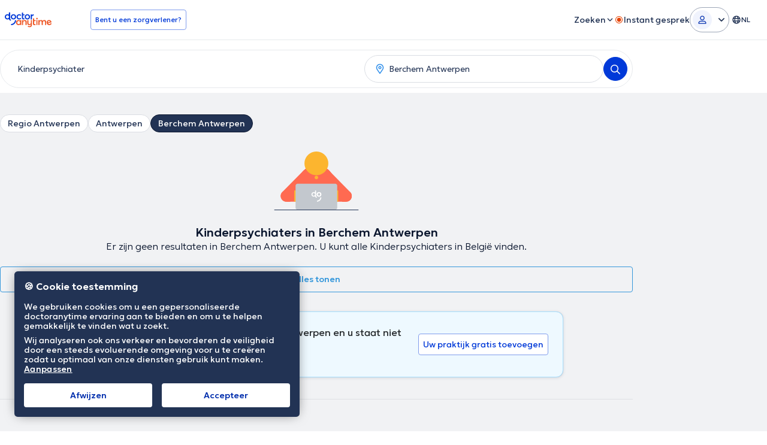

--- FILE ---
content_type: text/html; charset=utf-8
request_url: https://www.doctoranytime.be/nl/s/kinderpsychiater/berchem-anvers
body_size: 81811
content:


<!doctype html>
<html class="no-js" lang="nl">
<head>
    <meta charset="utf-8">
    <meta http-equiv="x-ua-compatible" content="ie=edge">
    <meta name="author" content="">
    <meta name="viewport" content="width=device-width,initial-scale=1,maximum-scale=1,viewport-fit=cover">
    <meta name="format-detection" content="telephone=no">
	

	
    
<title>Kinderpsychiater Berchem Antwerpen: Maak gratis en afspraak op het Internet</title>

    <meta name="description" content='Vind snel een Kinderpsychiater in Berchem Antwerpen en boek gratis online een afspraak. Ontdek de prijzen, beschikbaarheden en specialiteiten.' />

    <link rel="canonical" href="https://www.doctoranytime.be/nl/s/kinderpsychiater/berchem-anvers" />

    <meta name="robots" content="noindex,follow" />
        <meta property="og:image" content="https://www.doctoranytime.be/images/rbd-og/doctoranytime-logo-square.png" />
        <link rel='alternate' href='https://www.doctoranytime.be/s/pedopsychiatre/berchem-anvers' hreflang='fr-BE' />
            <link rel="alternate" href="https://www.doctoranytime.be/s/pedopsychiatre/berchem-anvers" hreflang="fr" />
        <link rel='alternate' href='https://www.doctoranytime.be/nl/s/kinderpsychiater/berchem-anvers' hreflang='nl-BE' />
            <link rel="alternate" href="https://www.doctoranytime.be/nl/s/kinderpsychiater/berchem-anvers" hreflang="nl" />
        <link rel='alternate' href='https://www.doctoranytime.be/en/s/pedopsychiatrist/berchem-anvers' hreflang='en-BE' />
            <link rel="alternate" href="https://www.doctoranytime.be/en/s/pedopsychiatrist/berchem-anvers" hreflang="en" />
    <link rel="alternate" href="https://www.doctoranytime.be/s/pedopsychiatre/berchem-anvers" hreflang="x-default" />





    
    <script type="application/ld&#x2B;json">
        {
        "@context": "https://schema.org/",
        "@graph": [ {"@type":"Organization","name":"doctoranytime","legalName":"doctoranytime","url":"https://www.doctoranytime.be","logo":"https://www.doctoranytime.be/images/logo-do.png","areaServed":{"@type":"Country","name":"BE"},"contactPoint":{"@type":"ContactPoint","email":"support@doctoranytime.be","telephone":null,"contactType":"customer service"},"sameAs":["https://www.facebook.com/doctoranytime.be/","https://twitter.com/doctoranytimebe","https://www.linkedin.com/company/doctor-anytime-belgium/"]},{"@type":"CollectionPage","name":"Kinderpsychiater Berchem Antwerpen: Maak gratis en afspraak op het Internet","url":"https://www.doctoranytime.be/nl/s/kinderpsychiater/berchem-anvers","description":"Vind snel een Kinderpsychiater in Berchem Antwerpen en boek gratis online een afspraak. Ontdek de prijzen, beschikbaarheden en specialiteiten.","image":"https://www.doctoranytime.be/images/rbd-og/doctoranytime-logo-square.png"},{"@type":"BreadcrumbList","itemListElement":[{"@type":"ListItem","position":1,"name":"doctoranytime","item":"https://www.doctoranytime.be/nl"},{"@type":"ListItem","position":2,"name":"Kinderpsychiaters","item":"https://www.doctoranytime.be/nl/s/kinderpsychiater"},{"@type":"ListItem","position":3,"name":"Berchem Antwerpen","item":"https://www.doctoranytime.be/nl/s/kinderpsychiater/berchem-anvers"}]},[] ]
        }
    </script>



    <link rel="stylesheet" type="text/css" href="/dist/sass/public/search-page.css?v=gSD-_hhrXcjGIcAZj33e2YXVoL3mDibZEp3YoyEOpus" media="all" inject>
    <style>*,:after,:before{--tw-border-spacing-x:0;--tw-border-spacing-y:0;--tw-translate-x:0;--tw-translate-y:0;--tw-rotate:0;--tw-skew-x:0;--tw-skew-y:0;--tw-scale-x:1;--tw-scale-y:1;--tw-pan-x: ;--tw-pan-y: ;--tw-pinch-zoom: ;--tw-scroll-snap-strictness:proximity;--tw-gradient-from-position: ;--tw-gradient-via-position: ;--tw-gradient-to-position: ;--tw-ordinal: ;--tw-slashed-zero: ;--tw-numeric-figure: ;--tw-numeric-spacing: ;--tw-numeric-fraction: ;--tw-ring-inset: ;--tw-ring-offset-width:0px;--tw-ring-offset-color:#fff;--tw-ring-color:rgba(52,152,219,.5);--tw-ring-offset-shadow:0 0 #0000;--tw-ring-shadow:0 0 #0000;--tw-shadow:0 0 #0000;--tw-shadow-colored:0 0 #0000;--tw-blur: ;--tw-brightness: ;--tw-contrast: ;--tw-grayscale: ;--tw-hue-rotate: ;--tw-invert: ;--tw-saturate: ;--tw-sepia: ;--tw-drop-shadow: ;--tw-backdrop-blur: ;--tw-backdrop-brightness: ;--tw-backdrop-contrast: ;--tw-backdrop-grayscale: ;--tw-backdrop-hue-rotate: ;--tw-backdrop-invert: ;--tw-backdrop-opacity: ;--tw-backdrop-saturate: ;--tw-backdrop-sepia: ;--tw-contain-size: ;--tw-contain-layout: ;--tw-contain-paint: ;--tw-contain-style: }::backdrop{--tw-border-spacing-x:0;--tw-border-spacing-y:0;--tw-translate-x:0;--tw-translate-y:0;--tw-rotate:0;--tw-skew-x:0;--tw-skew-y:0;--tw-scale-x:1;--tw-scale-y:1;--tw-pan-x: ;--tw-pan-y: ;--tw-pinch-zoom: ;--tw-scroll-snap-strictness:proximity;--tw-gradient-from-position: ;--tw-gradient-via-position: ;--tw-gradient-to-position: ;--tw-ordinal: ;--tw-slashed-zero: ;--tw-numeric-figure: ;--tw-numeric-spacing: ;--tw-numeric-fraction: ;--tw-ring-inset: ;--tw-ring-offset-width:0px;--tw-ring-offset-color:#fff;--tw-ring-color:rgba(52,152,219,.5);--tw-ring-offset-shadow:0 0 #0000;--tw-ring-shadow:0 0 #0000;--tw-shadow:0 0 #0000;--tw-shadow-colored:0 0 #0000;--tw-blur: ;--tw-brightness: ;--tw-contrast: ;--tw-grayscale: ;--tw-hue-rotate: ;--tw-invert: ;--tw-saturate: ;--tw-sepia: ;--tw-drop-shadow: ;--tw-backdrop-blur: ;--tw-backdrop-brightness: ;--tw-backdrop-contrast: ;--tw-backdrop-grayscale: ;--tw-backdrop-hue-rotate: ;--tw-backdrop-invert: ;--tw-backdrop-opacity: ;--tw-backdrop-saturate: ;--tw-backdrop-sepia: ;--tw-contain-size: ;--tw-contain-layout: ;--tw-contain-paint: ;--tw-contain-style: }*,:after,:before{border:0 solid #dbdee0;box-sizing:border-box}:after,:before{--tw-content:""}:host,html{-webkit-text-size-adjust:100%;font-feature-settings:normal;-webkit-tap-highlight-color:transparent;font-family:ui-sans-serif,system-ui,sans-serif,Apple Color Emoji,Segoe UI Emoji,Segoe UI Symbol,Noto Color Emoji;font-variation-settings:normal;line-height:1.5;-moz-tab-size:4;-o-tab-size:4;tab-size:4}body{line-height:inherit;margin:0}hr{border-top-width:1px;color:inherit;height:0}abbr:where([title]){-webkit-text-decoration:underline dotted;text-decoration:underline dotted}h1,h2,h3,h4,h5,h6{font-size:inherit;font-weight:inherit}a{color:inherit;text-decoration:inherit}b,strong{font-weight:bolder}code,kbd,pre,samp{font-feature-settings:normal;font-family:Courier New,DejaVu Sans Mono,Bitstream Vera Sans Mono,Monaco,monospace;font-size:1em;font-variation-settings:normal}small{font-size:80%}sub,sup{font-size:75%;line-height:0;position:relative;vertical-align:baseline}sub{bottom:-.25em}sup{top:-.5em}table{border-collapse:collapse;border-color:inherit;text-indent:0}button,input,optgroup,select,textarea{font-feature-settings:inherit;color:inherit;font-family:inherit;font-size:100%;font-variation-settings:inherit;font-weight:inherit;letter-spacing:inherit;line-height:inherit;margin:0;padding:0}button,select{text-transform:none}button,input:where([type=button]),input:where([type=reset]),input:where([type=submit]){-webkit-appearance:button;background-color:transparent;background-image:none}:-moz-focusring{outline:auto}:-moz-ui-invalid{box-shadow:none}progress{vertical-align:baseline}::-webkit-inner-spin-button,::-webkit-outer-spin-button{height:auto}[type=search]{-webkit-appearance:textfield;outline-offset:-2px}::-webkit-search-decoration{-webkit-appearance:none}::-webkit-file-upload-button{-webkit-appearance:button;font:inherit}summary{display:list-item}blockquote,dd,dl,figure,h1,h2,h3,h4,h5,h6,hr,p,pre{margin:0}fieldset{margin:0}fieldset,legend{padding:0}menu,ol,ul{list-style:none;margin:0;padding:0}dialog{padding:0}textarea{resize:vertical}input::-moz-placeholder,textarea::-moz-placeholder{color:#cacdcf;opacity:1}input::placeholder,textarea::placeholder{color:#cacdcf;opacity:1}[role=button],button{cursor:pointer}:disabled{cursor:default}audio,canvas,embed,iframe,img,object,svg,video{display:block;vertical-align:middle}img,video{height:auto;max-width:100%}[hidden]:where(:not([hidden=until-found])){display:none}.text-1216{font-size:.75rem;line-height:1rem}.\!text-1218{font-size:.75rem!important;line-height:1.125rem!important}.text-1416{font-size:.875rem;line-height:1rem}.text-1420{font-size:.875rem;line-height:1.25rem}.text-1624{font-size:1rem;line-height:1.5rem}.text-1824{font-size:1.125rem;line-height:1.5rem}.text-2232{font-size:1.375rem;line-height:2rem}.text-2432{font-size:1.5rem;line-height:2rem}.text-2636{font-size:1.625rem;line-height:2.25rem}html{box-sizing:border-box;font-size:16px}body{color:#25292b;font-family:Geologica,sans-serif;font-optical-sizing:auto;font-size:1rem;font-style:normal;font-variation-settings:"slnt" 0,"CRSV" 1,"SHRP" 0;font-weight:200;line-height:1.5rem}*,:after,:before{box-sizing:inherit}body{line-height:1.25}a{color:#0039d8;outline:2px solid transparent;outline-offset:2px;outline-width:0;text-decoration-line:none;transition-duration:.2s;transition-property:all;transition-timing-function:cubic-bezier(.4,0,.2,1);transition-timing-function:linear}ol,ul{list-style-type:none;padding:0}body.has-open-modal,html.has-open-modal{overflow:hidden!important}.header-wrapper .logo{flex-shrink:0}.header-wrapper a.logo-anchor img{height:32px;width:auto}.header>.container{align-items:center;display:flex;justify-content:space-between}.header .desktop-nav{align-items:center;display:flex;gap:16px;margin-left:auto}@media(min-width:1200px){.header .desktop-nav .desktop-nav{margin:12px 0 0}}.header .entry-btns,.header .menu{display:none}.header .entry-btns a{align-items:center;display:flex;transition-duration:.15s;transition-property:none;transition-property:.2s color ease;transition-timing-function:cubic-bezier(.4,0,.2,1)}.header .entry-btns a .svg-icon{font-size:1rem;line-height:1.5rem;line-height:16px;margin-left:8px}@media(min-width:768px){.header .entry-btns .entry-btns{margin:0}.header .entry-btns .entry-btns li.text{display:inline-block;margin:0 8px 0 0}.header .entry-btns .entry-btns a{padding:12px 8px}.header .entry-btns .entry-btns .button{padding:8px 16px}.header .entry-btns .menu{margin:4px 0}.header .entry-btns .menu a{padding:12px 8px}@media(min-width:1024px){.header .entry-btns .menu{display:block;margin:4px 0}.header .entry-btns .menu a{padding:12px 16px}}.header .entry-btns .entry-btns li.\!text{display:inline-block;margin:0 8px 0 0}}@media(min-width:1200px){.header .entry-btns{align-items:center;display:flex;gap:16px;margin:0}.header .entry-btns li{--tw-text-opacity:1;color:rgb(160 165 168/var(--tw-text-opacity,1));display:inline-block;font-size:1rem;line-height:1.5rem;position:relative;vertical-align:middle}.header .entry-btns li.text{display:none;margin:0 8px 0 0}.header .entry-btns a{--tw-text-opacity:1;color:rgb(31 116 173/var(--tw-text-opacity,1));display:block;font-size:.875rem;font-weight:300;line-height:1.25rem;padding:8px}.header .entry-btns a:hover{--tw-text-opacity:1;color:rgb(232 33 76/var(--tw-text-opacity,1))}.header .entry-btns a.icon-button{--tw-text-opacity:1;align-items:center;border-radius:4px;color:rgb(31 116 173/var(--tw-text-opacity,1));display:flex;font-size:1.5rem;height:40px;justify-content:center;line-height:2rem;margin:0;padding:0;text-align:center;width:40px}.header .entry-btns a.icon-button--chat:hover{--tw-bg-opacity:1;--tw-text-opacity:1;background-color:rgb(235 238 240/var(--tw-bg-opacity,1));color:rgb(31 116 173/var(--tw-text-opacity,1))}.header .entry-btns a.icon-button .chats-wrapper{display:inline-block;position:relative}.header .entry-btns a.icon-button .chats-wrapper .svg-icon{display:block;font-size:1.5rem;line-height:2rem;line-height:24px;margin:0}.header .entry-btns a.icon-button .chats-wrapper .new-messages-counter{--tw-bg-opacity:1;--tw-text-opacity:1;background-color:rgb(184 40 40/var(--tw-bg-opacity,1));border-radius:50%;color:rgb(255 255 255/var(--tw-text-opacity,1));font-family:Geologica,sans-serif;font-size:.625rem;font-weight:400;height:18px;line-height:.625rem;line-height:18px;position:absolute;right:-7px;text-align:center;top:-7px;width:18px}.header .entry-btns .button{--tw-border-opacity:1;border-color:rgb(52 152 219/var(--tw-border-opacity,1));border-radius:4px;border-style:solid;border-width:1px;font-size:.75rem;font-weight:400;line-height:1rem;padding:8px 12px;transition-duration:.2s;transition-property:background-color,color,opacity,transform;transition-timing-function:ease-out}.header .entry-btns .button:hover{--tw-bg-opacity:1;--tw-text-opacity:1;background-color:rgb(52 152 219/var(--tw-bg-opacity,1));color:rgb(255 255 255/var(--tw-text-opacity,1))}.header .entry-btns .btn-user-dd.is-active{background-color:#ebeef0e6}.header .entry-btns .general-menu-item-dropdown__action{align-items:center;display:flex}.header .entry-btns .general-menu-item-dropdown__action .svg-icon{font-size:1rem;line-height:1.5rem;line-height:16px;margin-left:8px}.header .entry-btns .general-menu-item-dropdown__action.is-active{background-color:#ebeef0e6}.header .entry-btns .general-menu-item-dropdown__action.is-active .svg-icon{--tw-rotate:180deg;transform:translate(var(--tw-translate-x),var(--tw-translate-y)) rotate(var(--tw-rotate)) skew(var(--tw-skew-x)) skewY(var(--tw-skew-y)) scaleX(var(--tw-scale-x)) scaleY(var(--tw-scale-y))}.header .entry-btns .dropdown{background-color:#ebeef0e6;display:none;left:0;min-width:max(100%,220px);position:absolute;top:100%;z-index:1000}.header .entry-btns .dropdown.is-active{display:block}.header .entry-btns .dropdown.is-right{left:unset;right:0}.header .entry-btns .dropdown.is-columns-2{-moz-columns:2;column-count:2;padding-bottom:16px}.header .entry-btns .dropdown.is-columns-2 a{display:inline-block;white-space:nowrap}.header .entry-btns .dropdown.is-columns-2 a.w-underline{text-decoration-line:underline}.header .entry-btns .dropdown.is-columns-2 a.is-small{font-size:.8125rem;line-height:1rem}.header .entry-btns .dropdown.is-columns-2 a.w-icon .svg-icon{font-size:.75rem;line-height:1rem;margin-left:4px}.header .entry-btns .dropdown li{display:block}.header .entry-btns .dropdown li .button,.header .entry-btns .dropdown li a{display:block;font-size:.875rem;line-height:1.25rem;padding:8px 16px}.header .entry-btns .dropdown li .button{--tw-text-opacity:1;border-radius:0;border-style:none;color:rgb(31 116 173/var(--tw-text-opacity,1));margin:0;text-align:left;width:100%}.header .entry-btns .dropdown li .button:hover{--tw-text-opacity:1;background-color:transparent;color:rgb(232 33 76/var(--tw-text-opacity,1))}.header .entry-btns li.\!text{display:none;margin:0 8px 0 0}.header .entry-btns .\!dropdown{background-color:#ebeef0e6;display:none;left:0;min-width:max(100%,220px);position:absolute;top:100%;z-index:1000}.header .entry-btns .\!dropdown.is-active{display:block}.header .entry-btns .\!dropdown.is-right{left:unset;right:0}.header .entry-btns .\!dropdown.is-columns-2{-moz-columns:2;column-count:2;padding-bottom:16px}.header .entry-btns .\!dropdown.is-columns-2 a{display:inline-block;white-space:nowrap}.header .entry-btns .\!dropdown.is-columns-2 a.w-underline{text-decoration-line:underline}.header .entry-btns .\!dropdown.is-columns-2 a.is-small{font-size:.8125rem;line-height:1rem}.header .entry-btns .\!dropdown.is-columns-2 a.w-icon .svg-icon{font-size:.75rem;line-height:1rem;margin-left:4px}.header .entry-btns .\!dropdown li{display:block}.header .entry-btns .\!dropdown li .button,.header .entry-btns .\!dropdown li a{display:block;font-size:.875rem;line-height:1.25rem;padding:8px 16px}.header .entry-btns .\!dropdown li .button{--tw-text-opacity:1;border-radius:0;border-style:none;color:rgb(31 116 173/var(--tw-text-opacity,1));margin:0;text-align:left;width:100%}.header .entry-btns .\!dropdown li .button:hover{--tw-text-opacity:1;background-color:transparent;color:rgb(232 33 76/var(--tw-text-opacity,1))}}.header .button--tel{display:none}.button--m-menu{border-style:none;font-size:1.5rem;line-height:2rem;line-height:24px;margin:0 0 0 16px;order:10;padding:0;position:relative}.button--m-menu .svg-icon{color:#223354;height:24px;width:24px}.offcanvas-block{overflow:hidden}.offcanvas-overlay{--tw-bg-opacity:1;background-color:rgb(0 0 0/var(--tw-bg-opacity,1));inset:0;opacity:0;position:fixed;transition-duration:.2s;transition-property:all;transition-timing-function:ease;z-index:-999}.offcanvas-open .offcanvas-overlay{opacity:.6;z-index:99999999}.offcanvas-menu{--tw-translate-x:0px;--tw-bg-opacity:1;background-color:rgb(255 255 255/var(--tw-bg-opacity,1));height:100%;position:fixed;right:-280px;top:0;transform:translate(var(--tw-translate-x),var(--tw-translate-y)) rotate(var(--tw-rotate)) skew(var(--tw-skew-x)) skewY(var(--tw-skew-y)) scaleX(var(--tw-scale-x)) scaleY(var(--tw-scale-y));transition-duration:.2s;transition-property:all;transition-timing-function:ease;width:280px;z-index:-999}.offcanvas-menu__inner{display:flex;flex-direction:column;height:100%;overflow:auto}.offcanvas-menu__inner .menu{padding-top:24px}.offcanvas-menu__inner .specialist-wrapper{background-color:#f7f8f9;border-color:#e6e9ec;border-radius:8px;border-width:1px;display:flex;flex-direction:row;gap:16px;margin:16px;min-height:102px;padding:16px 16px 0}.offcanvas-menu__inner .specialist-wrapper .specialist-content{margin-bottom:16px}.offcanvas-menu__inner .specialist-wrapper .specialist-content .specialist-title{color:#0a162e;font-size:16px;font-weight:500;line-height:24px;margin-bottom:0;margin-top:0}.offcanvas-menu__inner .specialist-wrapper .specialist-content a{color:#0039d8;font-size:12px;font-weight:400;line-height:18px;padding:0}.offcanvas-menu__inner .specialist-wrapper img{margin-top:auto}.offcanvas-menu__inner .newsletter-wrapper{background-color:#f7f8f9;border-color:#e6e9ec;border-radius:8px;border-width:1px;display:flex;flex-direction:row;font-size:12px;font-weight:300;gap:16px;line-height:18px;margin:16px;padding:16px}.offcanvas-menu__inner .newsletter-wrapper .newsletter-content .newsletter-title{color:#0a162e;font-size:16px;font-weight:500;line-height:24px}.offcanvas-open .offcanvas-menu{--tw-translate-x:-100%;--tw-shadow:0px 0px 5px 0 rgba(0,0,0,.1);--tw-shadow-colored:0px 0px 5px 0 var(--tw-shadow-color);box-shadow:var(--tw-ring-offset-shadow,0 0 #0000),var(--tw-ring-shadow,0 0 #0000),var(--tw-shadow);transform:translate(var(--tw-translate-x),var(--tw-translate-y)) rotate(var(--tw-rotate)) skew(var(--tw-skew-x)) skewY(var(--tw-skew-y)) scaleX(var(--tw-scale-x)) scaleY(var(--tw-scale-y));z-index:999999999}.offcanvas-menu .menu{margin:0}.offcanvas-menu .menu>li{position:relative}.offcanvas-menu .menu>li.button-item{display:block;margin-top:48px;text-align:center}.offcanvas-menu .menu>li.button-item .button-wrapper{display:inline-block}.offcanvas-menu .menu>li.button-item .button-wrapper .qa-are-you-a-practitioner-btn{--tw-border-opacity:1;border-color:rgb(52 152 219/var(--tw-border-opacity,1));border-radius:4px;border-style:solid;border-width:1px;display:block;padding:8px 16px}.offcanvas-menu .menu>li .general-menu-item-dropdown__action{position:relative}.offcanvas-menu .menu>li .general-menu-item-dropdown__action .navbar-angle{--tw-translate-y:-50%;--tw-bg-opacity:1;align-items:center;background-color:rgb(255 255 255/var(--tw-bg-opacity,1));display:flex;font-size:1rem;height:24px;line-height:1.5rem;line-height:24px;position:absolute;right:16px;top:50%;transform:translate(var(--tw-translate-x),var(--tw-translate-y)) rotate(var(--tw-rotate)) skew(var(--tw-skew-x)) skewY(var(--tw-skew-y)) scaleX(var(--tw-scale-x)) scaleY(var(--tw-scale-y));width:24px}.offcanvas-menu .menu>li .general-menu-item-dropdown__action.is-active{border-bottom-width:1px;border-color:#e6e9ec}.offcanvas-menu .menu>li .general-menu-item-dropdown__action.is-active .navbar-angle{--tw-translate-y:-50%;--tw-rotate:180deg;transform:translate(var(--tw-translate-x),var(--tw-translate-y)) rotate(var(--tw-rotate)) skew(var(--tw-skew-x)) skewY(var(--tw-skew-y)) scaleX(var(--tw-scale-x)) scaleY(var(--tw-scale-y))}.offcanvas-menu .menu>li .general-menu-item-dropdown__action .live-icon{color:#e64200;font-size:16px}@media(min-width:768px){.offcanvas-menu .menu>li .general-menu-item-dropdown__action .live-icon--mobile{display:none}}.offcanvas-menu .menu>li .general-menu-item-dropdown__action .live-icon--desktop{display:none}@media(min-width:768px){.offcanvas-menu .menu>li .general-menu-item-dropdown__action .live-icon--desktop{display:inline-block}}.offcanvas-menu .menu>li .general-menu-item-dropdown__action.single-chat-main-item{align-items:center;display:flex;flex-direction:row;gap:4px}.offcanvas-menu .menu>li .btn-user-dd{align-items:center;display:flex!important;flex-direction:row;position:relative!important}.offcanvas-menu .menu>li .btn-user-dd .user-initials{align-items:center;background-color:#f0f3fd;border-radius:9999px;color:#002ead;display:flex;font-size:12px;font-weight:400;height:32px;justify-content:center;line-height:18px;margin-right:8px;text-align:center;width:32px}.offcanvas-menu .menu>li .btn-user-dd .user-fullname{max-width:calc(100% - 56px)}.offcanvas-menu .menu>li .btn-user-dd .user-fullname,.offcanvas-menu .menu>li .btn-user-dd .user-fullname .fullname{overflow:hidden;text-overflow:ellipsis;white-space:nowrap}.offcanvas-menu .menu>li .btn-user-dd .user-fullname .fullname.chats-wrapper{max-width:calc(100% - 40px)}.offcanvas-menu .menu>li .btn-user-dd .icon-user-line{display:none}.offcanvas-menu .menu>li .btn-user-dd .navbar-angle{--tw-translate-y:-50%;--tw-bg-opacity:1;align-items:center;background-color:rgb(255 255 255/var(--tw-bg-opacity,1));display:flex;font-size:1rem;height:24px;line-height:1.5rem;line-height:24px;position:absolute;right:16px;top:50%;transform:translate(var(--tw-translate-x),var(--tw-translate-y)) rotate(var(--tw-rotate)) skew(var(--tw-skew-x)) skewY(var(--tw-skew-y)) scaleX(var(--tw-scale-x)) scaleY(var(--tw-scale-y));width:24px}.offcanvas-menu .menu>li .btn-user-dd.is-active{border-bottom-width:1px;border-color:#e6e9ec}.offcanvas-menu .menu>li .btn-user-dd.is-active .navbar-angle{--tw-translate-y:-50%;--tw-rotate:180deg;transform:translate(var(--tw-translate-x),var(--tw-translate-y)) rotate(var(--tw-rotate)) skew(var(--tw-skew-x)) skewY(var(--tw-skew-y)) scaleX(var(--tw-scale-x)) scaleY(var(--tw-scale-y))}.offcanvas-menu .menu>li form{margin:0}.offcanvas-menu .menu>li .\!dropdown,.offcanvas-menu .menu>li .dropdown{background-color:#fafbfc;display:none}.offcanvas-menu .menu>li .\!dropdown.is-active,.offcanvas-menu .menu>li .dropdown.is-active{border-radius:12px;display:block}.offcanvas-menu .menu>li .\!dropdown.is-active li,.offcanvas-menu .menu>li .dropdown.is-active li{border-style:none}.offcanvas-menu .menu>li .\!dropdown.is-active li.has-icon a,.offcanvas-menu .menu>li .dropdown.is-active li.has-icon a{align-items:center;display:flex;flex-direction:row;gap:12px}.offcanvas-menu .menu>li .\!dropdown a,.offcanvas-menu .menu>li .\!dropdown button,.offcanvas-menu .menu>li .dropdown a,.offcanvas-menu .menu>li .dropdown button{align-items:center;color:#0a162e;display:flex;flex-direction:row;font-size:14px!important;font-weight:300!important;gap:8px;justify-content:flex-start;line-height:20px!important;padding:12px 16px}.offcanvas-menu .menu>li .\!dropdown a:hover,.offcanvas-menu .menu>li .\!dropdown button:hover,.offcanvas-menu .menu>li .dropdown a:hover,.offcanvas-menu .menu>li .dropdown button:hover{color:#0039d8}.offcanvas-menu .menu>li .\!dropdown a .new-badge,.offcanvas-menu .menu>li .\!dropdown button .new-badge,.offcanvas-menu .menu>li .dropdown a .new-badge,.offcanvas-menu .menu>li .dropdown button .new-badge{align-items:center;background-color:#e9faf4;border-color:#c0efdf;border-radius:4px;border-width:1px;color:#0a6b4b;font-size:10px;font-weight:400;line-height:16px;padding:2px 4px}.offcanvas-menu .menu>li:last-child:before{display:none}.offcanvas-menu .menu>li a:not(.dat-button){-webkit-font-smoothing:antialiased;-moz-osx-font-smoothing:grayscale;color:#0a162e;display:block;font-size:16px;font-weight:300;line-height:24px;margin:0;padding:12px 16px;position:relative;text-decoration-line:none}.offcanvas-menu .menu>li .chats-wrapper{align-items:center!important;display:inline-flex!important;gap:8px;position:relative!important;width:100%!important}.offcanvas-menu .menu>li .chats-wrapper .new-messages-counter{background-color:#e64200;border:1px solid #feece5;border-radius:4px;color:#fff;font-size:.625rem;height:20px;line-height:.625rem;line-height:20px;text-align:center;width:20px}.offcanvas-menu .menu>li .chats-wrapper .beta-tag{--tw-text-opacity:1;--tw-bg-opacity:1;align-items:center;background-color:rgb(213 233 246/var(--tw-bg-opacity,1));border-radius:4px;color:rgb(31 116 173/var(--tw-text-opacity,1));display:inline-flex;font-size:.75rem;font-weight:600;height:24px;justify-content:center;line-height:1rem;margin-left:auto;margin-right:8px;padding:4px 8px;width:40px}.offcanvas-menu .menu>li .button{--tw-text-opacity:1;-webkit-appearance:none;-moz-appearance:none;appearance:none;border-radius:0;color:rgb(31 116 173/var(--tw-text-opacity,1));display:block;font-size:1rem;font-weight:600;line-height:1.5rem;line-height:20px;margin:0;padding:16px 24px;text-align:left;text-decoration-line:none;white-space:normal;width:100%}.offcanvas-menu .menu>li .button,.offcanvas-menu .menu>li ul li{position:relative}.offcanvas-menu .menu>li ul li a,.offcanvas-menu .menu>li ul li button{color:#223354;font-size:12px;font-weight:400;line-height:18px;padding:12px 16px}.offcanvas-menu .menu>li ul li a.w-underline,.offcanvas-menu .menu>li ul li button.w-underline{text-decoration-line:underline}.offcanvas-menu .menu>li ul li a.is-small,.offcanvas-menu .menu>li ul li button.is-small{font-size:.8125rem;line-height:1rem}.offcanvas-menu .menu>li ul li .button{border-style:none}.offcanvas-menu .menu form{margin:0}.offcanvas-menu .menu .sign-in-mobile{border-style:none;margin-left:16px;margin-right:16px;padding-top:48px}.offcanvas-menu .menu .sign-in-mobile button{font-size:16px;font-weight:400;line-height:24px;margin-bottom:8px;margin-top:8px;width:100%}.offcanvas-menu .menu .sign-in-mobile form a .dat-button__text{overflow:hidden;text-overflow:ellipsis;white-space:nowrap}.offcanvas-menu .mob-menu-footer{margin-bottom:16px;margin-top:auto;padding-left:16px;padding-right:16px}.offcanvas-menu .mob-menu-footer>*+*{margin-top:8px}.offcanvas-menu .mob-menu-footer ul li a{color:#0a162e;font-size:16px;font-weight:300;line-height:24px}.offcanvas-menu .chat-feedback-button{margin:auto auto 32px}@media(min-width:768px){.offcanvas-menu .chat-feedback-button{margin:auto auto 16px}}.offcanvas-menu .chat-feedback-button .button{--tw-text-opacity:1;--tw-border-opacity:1;border-color:rgb(235 238 240/var(--tw-border-opacity,1));border-style:solid;border-width:1px;color:rgb(106 117 124/var(--tw-text-opacity,1));font-size:.8125rem;font-weight:400;line-height:1rem;margin:8px 12px;transition-duration:.2s;transition-property:background-color,color,opacity,transform;transition-timing-function:ease-out}.offcanvas-menu .chat-feedback-button .button:active,.offcanvas-menu .chat-feedback-button .button:hover{--tw-border-opacity:1;--tw-bg-opacity:1;--tw-text-opacity:1;background-color:rgb(235 238 240/var(--tw-bg-opacity,1));border-color:rgb(235 238 240/var(--tw-border-opacity,1));color:rgb(37 41 43/var(--tw-text-opacity,1))}.lang-switcher{position:relative}.lang-switcher__current{--tw-text-opacity:1;align-items:center;color:rgb(31 116 173/var(--tw-text-opacity,1));cursor:pointer;display:flex;font-size:.875rem;line-height:1.25rem;padding:6px 8px;text-align:right;text-transform:uppercase}@media(min-width:1024px){.lang-switcher__current{text-align:left}}@media(min-width:768px){.lang-switcher__current .hidden-md{display:none}.lang-switcher__current .visible-md-inline-block{display:inline-block}}.lang-switcher__current .svg-icon{font-size:1rem;line-height:1.5rem;line-height:16px;margin-left:8px}.lang-switcher__list{background-color:#ebeef0e6;display:none;margin:0;min-width:90px;position:absolute;right:0;top:100%;z-index:99999}.lang-switcher__list li{text-align:right}.lang-switcher__list li,.lang-switcher__list li a{--tw-text-opacity:1;color:rgb(31 116 173/var(--tw-text-opacity,1));display:block;font-size:15px}.lang-switcher__list li a{padding:8px 12px}.lang-switcher--open .lang-switcher__list{display:block}.lang-switcher--open .svg-icon{--tw-rotate:180deg;transform:translate(var(--tw-translate-x),var(--tw-translate-y)) rotate(var(--tw-rotate)) skew(var(--tw-skew-x)) skewY(var(--tw-skew-y)) scaleX(var(--tw-scale-x)) scaleY(var(--tw-scale-y))}.lang-switcher .lang-switcher__list{--tw-bg-opacity:1;background-color:rgb(255 255 255/var(--tw-bg-opacity,1));border-radius:12px;box-shadow:0 3px 5px #616f8633,0 0 1px #616f864f}.lang-switcher .lang-switcher__list a{color:#223354;font-size:14px;font-weight:300;line-height:20px;padding:12px 16px}.lang-switcher .lang-switcher__list a .hidden-md{display:block}@media(min-width:768px){.lang-switcher .lang-switcher__list a .hidden-md{display:none}}.lang-switcher .lang-switcher__list a .visible-md{display:none}@media(min-width:768px){.lang-switcher .lang-switcher__list a .visible-md{display:block}}.header__tabs .tab{border:1px solid #809cec;border-radius:4px;display:none}@media(min-width:1024px){.header__tabs .tab{border-width:0}}.header__tabs .tab__mobile-head span.svg-icon.find-doctor-icon-collapsed{display:inline-block}.header__tabs .tab__mobile-head span.svg-icon.find-doctor-icon-expanded,.header__tabs .tab__mobile-head.active span.svg-icon.find-doctor-icon-collapsed{display:none}.header__tabs .tab__mobile-head.active span.svg-icon.find-doctor-icon-expanded{display:inline-block}.header__tabs .tab .tab-exp-content{display:none}.header__tabs .tab .tab-exp-content.active{display:block;padding:16px}@media(min-width:1024px){.header__tabs .tab .tab-exp-content.active{padding:0}.header__tabs .tab .tab-exp-content{display:flex!important;gap:16px}}.header__tabs .tab .form-group{flex:3}@media(min-width:1024px){.header__tabs .tab .form-group{margin-bottom:0}}.header__tabs .tab .form-group:last-child{flex:0;margin-bottom:0}.header__tabs .tab .form-control{border-radius:4px;border-style:solid;border-width:1px;font-size:14px;height:40px;outline:2px solid transparent;outline-offset:2px;padding:12px 36px 12px 12px}.header__tabs .tab .form-control::-moz-placeholder{--tw-placeholder-opacity:1;color:rgb(34 51 84/var(--tw-placeholder-opacity,1))}.header__tabs .tab .form-control::placeholder{--tw-placeholder-opacity:1;color:rgb(34 51 84/var(--tw-placeholder-opacity,1))}.header__tabs .tab .form-control{background-color:#fff;border-color:#dadde3;color:#223354}.header__tabs .tab .form-control:focus::-moz-placeholder{color:transparent}.header__tabs .tab .form-control:focus::placeholder{color:transparent}.header__tabs .tab .select-arrow{--tw-translate-y:-50%;color:#616f86;cursor:pointer;font-size:14px;position:absolute;right:12px;top:50%;z-index:999}.header__tabs .tab .select-arrow,.header__tabs .tab .select-arrow.rotate-arrow{transform:translate(var(--tw-translate-x),var(--tw-translate-y)) rotate(var(--tw-rotate)) skew(var(--tw-skew-x)) skewY(var(--tw-skew-y)) scaleX(var(--tw-scale-x)) scaleY(var(--tw-scale-y))}.header__tabs .tab .select-arrow.rotate-arrow{--tw-rotate:180deg}.header__tabs .tab .button--search{display:block;padding:12px 0;width:100%}.header__tabs .tab .cities-input-wrapper.local-search .form-control{overflow:hidden;padding-right:40px;text-overflow:ellipsis;white-space:nowrap}.header__tabs .tab .cities-input-wrapper.google-search{display:inline-block;width:calc(100% - 45px)}.header__tabs .tab .cities-input-wrapper .area-search-location-icon{color:#616f86;display:none;font-size:1.25rem;left:12px;line-height:1.75rem;line-height:20px;margin-top:-10px;position:absolute;top:50%}.header__tabs .tab .cities-input-wrapper .area-search-loading-icon{animation:spin 1s linear infinite;color:#616f86;display:none;font-size:1.25rem;left:12px;line-height:1.75rem;line-height:20px;margin-top:-10px;position:absolute;top:50%}.header__tabs .tab .cities-input-wrapper.is-loading input.form-control{padding-left:40px}.header__tabs .tab .cities-input-wrapper.is-loading .area-search-loading-icon{display:block}.header__tabs .tab .cities-input-wrapper.with-address input.form-control{padding-left:40px}.header__tabs .tab .cities-input-wrapper.with-address .area-search-location-icon{display:block}.header__tabs .tab .geolocation-btn{background-color:#f7f8f9;cursor:pointer;display:inline-block;height:40px;margin-left:-4px;position:relative;text-align:center;vertical-align:top;width:40px}.header__tabs .tab .geolocation-btn:after{--tw-content:"";--tw-border-opacity:1;border:4px solid transparent;border-bottom:4px solid rgb(10 22 46/var(--tw-border-opacity,1));bottom:0;content:var(--tw-content);display:none;height:0;pointer-events:none;position:absolute;right:16px;width:0}.header__tabs .tab .geolocation-btn .no-service-message{--tw-text-opacity:1;background-color:#223354;color:rgb(255 255 255/var(--tw-text-opacity,1));display:none;font-size:12px;padding:.5em;pointer-events:none;position:absolute;right:0;top:100%;width:120px}.header__tabs .tab .geolocation-btn .icon-geolocation{color:#0a162e;font-size:24px;line-height:2.5rem}.header__tabs .tab .geolocation-btn:hover{background-color:#ccd7f7}.header__tabs .tab .geolocation-btn:hover .icon-geolocation{color:#002ead}.header__tabs .tab .geolocation-btn--no-service .no-service-message,.header__tabs .tab .geolocation-btn--no-service:after{display:block}.header__tabs .tab .list-inline{margin:0}.header__tabs .tab .list-inline li{display:block}.header__tabs .tab p{font-size:14px;margin-top:0}.header__tabs .tab .button--diagnostic{--tw-text-opacity:1;color:rgb(255 255 255/var(--tw-text-opacity,1));padding:8px 12px}.header__tabs .tab .button--diagnostic [class^=icon-]{font-size:20px}.header__tabs .tab .button--diagnostic .\!text,.header__tabs .tab .button--diagnostic .text{padding-top:4px}.header__tabs .tab .button--diagnostic .text__top{font-size:14px}.header__tabs .tab .button--diagnostic .text__bottom{color:#616f86;font-size:12px;font-weight:300}.header__tabs .tab .button--diagnostic:hover{--tw-bg-opacity:1;background-color:rgb(255 255 255/var(--tw-bg-opacity,1))}.header__tabs .tab .button--diagnostic:hover [class^=icon-]{--tw-text-opacity:1;color:rgb(232 33 76/var(--tw-text-opacity,1))}.header__tabs .tab .button--diagnostic:hover .text__top{color:#002ead}.header__tabs .tab .button--diagnostic:hover .text__bottom{--tw-text-opacity:1;color:rgb(0 0 0/var(--tw-text-opacity,1))}.header__tabs .tab .row--diagnostics{margin-bottom:16px}.header__tabs .tab .diagnostic-text{color:#616f86;font-size:12px;font-weight:600;line-height:1.3;margin:12px 0;position:relative;text-align:center}.header__tabs .tab .diagnostic-text:before{margin:0 auto 4px}.header__tabs .tab .diagnostic-text:after,.header__tabs .tab .diagnostic-text:before{--tw-content:"";border-right:4px;border-color:#9ca5b6;border-style:solid;content:var(--tw-content);display:block;height:16px;width:4px}.header__tabs .tab .diagnostic-text:after{margin:4px auto 0}@media(min-width:1024px){.header__tabs{--tw-bg-opacity:1;--tw-text-opacity:1;background-color:rgb(255 255 255/var(--tw-bg-opacity,1));color:rgb(255 255 255/var(--tw-text-opacity,1))}.header__tabs .tab__mobile-head{display:none}.header__tabs .tab .tab-exp-content{display:block;margin-top:16px}.header__tabs .tab .row{margin:0 -.625em}.header__tabs .tab .row>.columns{padding:0 .625em}.header__tabs .tab .row--diagnostics{margin-bottom:16px}.header__tabs .tab .list-inline li{display:inline-block;margin-right:20px;vertical-align:top}.header__tabs .tab p{margin:12px 0}.header__tabs .tab .button--diagnostic{padding:24px 32px}.header__tabs .tab .button--diagnostic [class^=icon-]{display:inline-block;font-size:44px;margin-right:12px;vertical-align:middle}.header__tabs .tab .button--diagnostic .text{display:inline-block;padding:0;vertical-align:middle}.header__tabs .tab .button--diagnostic .text__top{font-size:20px}.header__tabs .tab .button--diagnostic .text__bottom{font-size:16px}.header__tabs--text{margin-top:2px!important}.header__tabs--text br{display:none}.header__tabs .column-flex.is-narrow{align-items:flex-start;display:flex}.header__tabs .tab .button--diagnostic .\!text{display:inline-block;padding:0;vertical-align:middle}}.header-wrapper .bottom-banner-area{margin-top:auto}.dat-button{--datbtn-border-width:1px;background-color:transparent;border:var(--datbtn-border-width) solid transparent;border-radius:4px;color:var(--datbtn-text-clr);cursor:pointer!important;font-family:Geologica,sans-serif;outline:2px solid transparent;outline-offset:2px;padding:calc(var(--datbtn-py) - var(--datbtn-border-width)) calc(var(--datbtn-px) - var(--datbtn-border-width));text-align:center;text-decoration-line:none!important;white-space:nowrap}.dat-button:not(.dat-button--has-only-icon){min-width:var(--datbtn-min-w)}.dat-button{--datbtn-py:8px;--datbtn-px:8px;display:inline-block;font-size:14px;font-weight:400;line-height:20px;transition-duration:.3s;transition-timing-function:cubic-bezier(0,0,.2,1)}.dat-button .svg-icon:last-child{margin-left:8px;margin-right:0}.dat-button .svg-icon{font-size:16px;margin-right:8px}.dat-button[class*=-icon]{align-items:center;display:inline-flex;justify-content:center}.dat-button[class*=-disabled],.dat-button[disabled]{color:var(--datbtn-disabled-text-clr);pointer-events:none}.dat-button[class*=-solid]{background-color:var(--datbtn-bg-clr);border-color:var(--datbtn-border-clr)}.dat-button[class*=-solid][class*=-disabled],.dat-button[class*=-solid][disabled]{background-color:var(--datbtn-disabled-bg-clr);border-color:var(--datbtn-disabled-border-clr)}.dat-button[class*=-outline]{background-color:var(--datbtn-bg-clr);border-color:var(--datbtn-border-clr)}.dat-button[class*=-outline][class*=-disabled],.dat-button[class*=-outline][disabled]{border-color:var(--datbtn-disabled-border-clr)}.dat-button[class*=-ghost]{background-color:transparent;border-color:transparent}.dat-button:active,.dat-button:hover,.dat-button[class*=-current],.dat-button[class*=-loading],.dat-button[loading]{background-color:var(--datbtn-alter-bg-clr);border-color:var(--datbtn-alter-border-clr);color:var(--datbtn-alter-text-clr)}.dat-button:focus-visible{background-color:var(--datbtn-alter-bg-clr);border-color:var(--datbtn-alter-border-clr);box-shadow:0 0 0 3px var(--datbtn-focus-ring-color);color:var(--datbtn-alter-text-clr)}.dat-button[class*=-primary]{--datbtn-disabled-border-clr:#f8c5d0;--datbtn-disabled-bg-clr:#f8c5d0;--datbtn-alter-border-clr:#c32f4f;--datbtn-alter-bg-clr:#c32f4f;--datbtn-border-clr:#e8214c;--datbtn-bg-clr:#e8214c;--datbtn-focus-ring-color:#f5d1d1}.dat-button[class*=-secondary][class*=-ghost]{--datbtn-text-clr:#1f74ad;--datbtn-bg-clr:#fff;--datbtn-border-clr:transparent;--datbtn-alter-bg-clr:#f3f9fd;--datbtn-alter-border-clr:transparent;--datbtn-alter-text-clr:#1f74ad;--datbtn-disabled-bg-clr:#fff;--datbtn-disabled-border-clr:transparent;--datbtn-disabled-text-clr:#9fcfef;--datbtn-spinner-clr:#1f74ad;--datbtn-spinner-clr2:rgba(31,116,173,.4)}.dat-button[class*=-secondary][class*=-outline]{--datbtn-text-clr:#1f74ad;--datbtn-bg-clr:#fff;--datbtn-border-clr:#1f74ad;--datbtn-alter-bg-clr:#f3f9fd;--datbtn-alter-border-clr:#1f74ad;--datbtn-alter-text-clr:#1f74ad;--datbtn-disabled-bg-clr:#fff;--datbtn-disabled-border-clr:#9fcfef;--datbtn-disabled-text-clr:#9fcfef;--datbtn-spinner-clr:#1f74ad;--datbtn-spinner-clr2:rgba(31,116,173,.4)}.dat-button[class*=-secondary]{--datbtn-spinner-clr2:hsla(0,0%,100%,.4);--datbtn-spinner-clr:#fff;--datbtn-disabled-border-clr:#d5e9f6;--datbtn-disabled-bg-clr:#d5e9f6;--datbtn-alter-text-clr:#fff;--datbtn-alter-border-clr:#055285;--datbtn-alter-bg-clr:#055285;--datbtn-text-clr:#fff;--datbtn-border-clr:#1f74ad;--datbtn-bg-clr:#1f74ad;--datbtn-focus-ring-color:#d8ebf8}.dat-button[class*=-vc]{--datbtn-focus-ring-color:#d6b6e2;--datbtn-bg-clr:#8b43a9;--datbtn-border-clr:#8b43a9;--datbtn-text-clr:#fff;--datbtn-alter-bg-clr:#693380;--datbtn-alter-border-clr:#693380;--datbtn-alter-text-clr:#fff;--datbtn-disabled-bg-clr:#f0d3ff;--datbtn-disabled-border-clr:#f0d3ff;--datbtn-disabled-text-clr:#fff;--datbtn-spinner-clr:#fff;--datbtn-spinner-clr2:hsla(0,0%,100%,.4)}.dat-button[class*=-vc][class*=-outline]{--datbtn-bg-clr:#fff;--datbtn-border-clr:#8b43a9;--datbtn-text-clr:#8b43a9;--datbtn-alter-bg-clr:#f5eafb;--datbtn-alter-border-clr:#8b43a9;--datbtn-alter-text-clr:#8b43a9;--datbtn-disabled-bg-clr:#fff;--datbtn-disabled-border-clr:#daabed;--datbtn-disabled-text-clr:#daabed;--datbtn-spinner-clr:#693380;--datbtn-spinner-clr2:rgba(105,51,128,.4)}.dat-button[class*=-tertiary]{--datbtn-focus-ring-color:#ebeef0}.dat-button[class*=-tertiary][class*=-outline]{--datbtn-border-clr:#cacdcf;--datbtn-text-clr:#50585e;--datbtn-alter-border-clr:#cacdcf;--datbtn-alter-text-clr:#50585e;--datbtn-disabled-border-clr:#cacdcf;--datbtn-disabled-text-clr:#cacdcf;--datbtn-spinner-clr:#50585e;--datbtn-spinner-clr2:rgba(80,88,94,.4)}.dat-button[class*=-tertiary][class*=-ghost]{--datbtn-bg-clr:#fff;--datbtn-border-clr:#fff;--datbtn-text-clr:#50585e;--datbtn-alter-bg-clr:#f4f6f7;--datbtn-alter-border-clr:#f4f6f7;--datbtn-alter-text-clr:#50585e;--datbtn-disabled-bg-clr:#fff;--datbtn-disabled-border-clr:#cacdcf;--datbtn-disabled-text-clr:#cacdcf;--datbtn-spinner-clr:#50585e;--datbtn-spinner-clr2:rgba(80,88,94,.4)}.dat-button__spinner{--tw-translate-x:-50%;--tw-translate-y:-50%;background-color:var(--datbtn-spinner-clr2);border-radius:50%;display:none;height:20px;left:50%;position:absolute;top:50%;transform:translate(var(--tw-translate-x),var(--tw-translate-y)) rotate(var(--tw-rotate)) skew(var(--tw-skew-x)) skewY(var(--tw-skew-y)) scaleX(var(--tw-scale-x)) scaleY(var(--tw-scale-y));width:20px}.dat-button__spinner>span{animation:spin 1s linear infinite;display:block;height:100%;position:static;width:100%}.dat-button__spinner>span:after,.dat-button__spinner>span:before{content:"";display:block;position:absolute}.dat-button__spinner>span:before{background-color:var(--datbtn-spinner-clr);border-radius:100% 0 0;height:50%;left:0;top:0;width:50%}.dat-button__spinner>span:after{--tw-translate-x:-50%;--tw-translate-y:-50%;background-color:var(--datbtn-alter-bg-clr);border-radius:50%;height:16px;left:50%;top:50%;transform:translate(var(--tw-translate-x),var(--tw-translate-y)) rotate(var(--tw-rotate)) skew(var(--tw-skew-x)) skewY(var(--tw-skew-y)) scaleX(var(--tw-scale-x)) scaleY(var(--tw-scale-y));width:16px}.dat-button[class*=-loading]{color:transparent!important;pointer-events:none;position:relative}.dat-button[class*=-loading] .dat-button__spinner{display:block}.dat-button[class*=-large]{--datbtn-py:12px}.dat-button[class*=-large] .svg-icon{font-size:20px}.dat-button[class*=-large]{--datbtn-px:12px;font-size:16px;font-weight:400;line-height:24px}.dat-button[class*=-small] .svg-icon{margin-right:8px}.dat-button[class*=-small] .svg-icon:last-child{margin-left:8px;margin-right:0}.dat-button[class*=-small] .svg-icon{font-size:16px}.dat-button[class*=-small]{--datbtn-py:4px;--datbtn-px:8px;font-size:12px;font-weight:400;line-height:18px}.dat-button[class*=-small] .dat-button__spinner{height:16px;width:16px}.dat-button[class*=-small] .dat-button__spinner>span:after{height:12px;width:12px}.dat-button--full,.dat-button--md-full-w,.dat-button.is-full{display:inline-flex;justify-content:center;width:100%}@media(min-width:1024px){.dat-button--md-full-w{width:auto}}.dat-button--sm-full-w{display:inline-flex;justify-content:center;width:100%}@media(min-width:768px){.dat-button--sm-full-w{width:auto}}.dat-button--xs-full-w{display:inline-flex;justify-content:center;width:100%}@media(min-width:480px){.dat-button--xs-full-w{width:auto}}.dat-button[class*=-has-only-icon]{--datbtn-px:8px;--datbtn-py:8px}.dat-button[class*=-has-only-icon] .svg-icon,.dat-button[class*=-has-only-icon] .svg-icon:last-child{margin-left:0;margin-right:0}.dat-button[class*=-tertiary]{--datbtn-focus-ring-color:#ccd7f7;--datbtn-bg-clr:#f7f8f9;--datbtn-border-clr:#f7f8f9;--datbtn-text-clr:#223354;--datbtn-alter-bg-clr:#dadde3;--datbtn-alter-border-clr:#dadde3;--datbtn-alter-text-clr:#223354;--datbtn-disabled-bg-clr:#f1f2f4;--datbtn-disabled-border-clr:#f1f2f4;--datbtn-disabled-text-clr:#fff;--datbtn-spinner-clr:#223354;--datbtn-spinner-clr2:rgba(34,51,84,.4)}.dat-button[class*=-tertiary][class*=-outline]{--datbtn-bg-clr:transparent;--datbtn-border-clr:#9ca5b6;--datbtn-text-clr:#223354;--datbtn-alter-bg-clr:transparent;--datbtn-alter-border-clr:#616f86;--datbtn-alter-text-clr:#0a162e;--datbtn-disabled-bg-clr:transparent;--datbtn-disabled-border-clr:#f1f2f4;--datbtn-disabled-text-clr:#9ca5b6;--datbtn-spinner-clr:#223354;--datbtn-spinner-clr2:rgba(34,51,84,.4)}.dat-button[class*=-tertiary][class*=-ghost]{--datbtn-bg-clr:#fafbfc;--datbtn-border-clr:#fafbfc;--datbtn-text-clr:#223354;--datbtn-alter-bg-clr:#fafbfc;--datbtn-alter-border-clr:#fafbfc;--datbtn-alter-text-clr:#0a162e;--datbtn-disabled-bg-clr:#fafbfc;--datbtn-disabled-border-clr:#fafbfc;--datbtn-disabled-text-clr:#9ca5b6;--datbtn-spinner-clr:#223354;--datbtn-spinner-clr2:rgba(34,51,84,.4)}.dat-button[class*=-secondary]{--datbtn-focus-ring-color:#ccd7f7;--datbtn-bg-clr:#f0f3fd;--datbtn-border-clr:#f0f3fd;--datbtn-text-clr:#223354;--datbtn-alter-bg-clr:#f0f3fd;--datbtn-alter-border-clr:#f0f3fd;--datbtn-alter-text-clr:#223354;--datbtn-disabled-bg-clr:#f1f2f4;--datbtn-disabled-border-clr:#f1f2f4;--datbtn-disabled-text-clr:#fff;--datbtn-spinner-clr:#223354;--datbtn-spinner-clr2:rgba(34,51,84,.4)}.dat-button[class*=-secondary][class*=-outline]{--datbtn-bg-clr:#fafbfc;--datbtn-border-clr:#809cec;--datbtn-text-clr:#0039d8;--datbtn-alter-bg-clr:#fafbfc;--datbtn-alter-border-clr:#3361e0;--datbtn-alter-text-clr:#002282;--datbtn-disabled-bg-clr:#fafbfc;--datbtn-disabled-border-clr:#f1f2f4;--datbtn-disabled-text-clr:#9ca5b6;--datbtn-spinner-clr:#0039d8;--datbtn-spinner-clr2:rgba(0,57,216,.4)}.dat-button[class*=-secondary][class*=-ghost]{--datbtn-bg-clr:#fafbfc;--datbtn-border-clr:#fafbfc;--datbtn-text-clr:#0039d8;--datbtn-alter-bg-clr:#fafbfc;--datbtn-alter-border-clr:#fafbfc;--datbtn-alter-text-clr:#002282;--datbtn-disabled-bg-clr:#fafbfc;--datbtn-disabled-border-clr:#fafbfc;--datbtn-disabled-text-clr:#9ca5b6;--datbtn-spinner-clr:#0039d8;--datbtn-spinner-clr2:rgba(0,57,216,.4)}.dat-button[class*=-primary]{--datbtn-focus-ring-color:#ccd7f7;--datbtn-bg-clr:#0039d8;--datbtn-border-clr:#0039d8;--datbtn-text-clr:#fff;--datbtn-alter-bg-clr:#002282;--datbtn-alter-border-clr:#002282;--datbtn-alter-text-clr:#fff;--datbtn-disabled-bg-clr:#f1f2f4;--datbtn-disabled-border-clr:#f1f2f4;--datbtn-disabled-text-clr:#fff;--datbtn-spinner-clr:#fff;--datbtn-spinner-clr2:hsla(0,0%,100%,.4)}.dat-button[class*=-primary][class*=-outline]{--datbtn-bg-clr:#fff;--datbtn-border-clr:#809cec;--datbtn-text-clr:#0039d8;--datbtn-alter-bg-clr:#fff;--datbtn-alter-border-clr:#3361e0;--datbtn-alter-text-clr:#002282;--datbtn-disabled-bg-clr:#fff;--datbtn-disabled-border-clr:#f1f2f4;--datbtn-disabled-text-clr:#9ca5b6;--datbtn-spinner-clr:#0039d8;--datbtn-spinner-clr2:rgba(0,57,216,.4)}.dat-button[class*=-primary][class*=-ghost]{--datbtn-bg-clr:#fafbfc;--datbtn-border-clr:#fafbfc;--datbtn-text-clr:#0039d8;--datbtn-alter-bg-clr:#fafbfc;--datbtn-alter-border-clr:#fafbfc;--datbtn-alter-text-clr:#002282;--datbtn-disabled-bg-clr:#fafbfc;--datbtn-disabled-border-clr:#fafbfc;--datbtn-disabled-text-clr:#9ca5b6;--datbtn-spinner-clr:#0039d8;--datbtn-spinner-clr2:rgba(0,57,216,.4)}.bg-doctor-blue{background-color:#002282}.footer-nav-container{width:100%}.footer-nav-section{margin-bottom:16px}@media(min-width:1024px){.footer-nav-section{margin-bottom:0}}.footer-nav-section a{--tw-text-opacity:1;color:rgb(184 40 40/var(--tw-text-opacity,1));font-size:12px!important;font-weight:300!important;line-height:18px!important;transition-duration:.15s;transition-property:color,background-color,border-color,text-decoration-color,fill,stroke;transition-timing-function:cubic-bezier(.4,0,.2,1)}.footer-nav-section a:hover{--tw-text-opacity:1;color:rgb(209 213 219/var(--tw-text-opacity,1))}.footer-nav-title{font-size:16px;font-weight:500;line-height:24px;margin-bottom:12px}.footer-nav-list>:not([hidden])~:not([hidden]){--tw-space-y-reverse:0;margin-bottom:calc(8px*var(--tw-space-y-reverse));margin-top:calc(8px*(1 - var(--tw-space-y-reverse)))}.footer-nav-list{font-size:12px;font-weight:300;line-height:18px}.countries ul li a,.footer-nav-list ul li a{--tw-text-opacity:1;color:rgb(255 255 255/var(--tw-text-opacity,1))}.footer-global-message{align-items:center;background-color:#ffffff1a;border-radius:12px;display:flex;flex-direction:column;justify-content:space-between}@media(min-width:1024px){.footer-global-message{flex-direction:row}}.footer-bottom{align-items:center;display:flex;flex-direction:column;justify-content:space-between;margin-top:12px}@media(min-width:1024px){.footer-bottom{flex-direction:row;margin-top:24px}}.footer-social{display:flex;gap:16px}.footer-social-icon{align-items:center;border-radius:9999px;display:flex;height:32px;justify-content:center;transition-duration:.15s;transition-property:color,background-color,border-color,text-decoration-color,fill,stroke;transition-timing-function:cubic-bezier(.4,0,.2,1);width:32px}.footer-social-icon:hover{--tw-bg-opacity:1;background-color:rgb(28 49 153/var(--tw-bg-opacity,1))}.footer-legal{align-items:center;display:flex;flex-direction:column;gap:12px;width:100%}@media(min-width:1024px){.footer-legal{flex-direction:row-reverse;gap:24px;justify-content:space-between}}.footer-legal-links{display:flex;flex-wrap:wrap;font-size:12px;font-weight:300;gap:12px;justify-content:center;line-height:18px}@media(min-width:1024px){.footer-legal-links{gap:16px;justify-content:flex-end}}.footer-legal-links a{--tw-text-opacity:1;color:rgb(255 255 255/var(--tw-text-opacity,1))}.footer-legal-links a:hover{text-decoration-line:underline}.footer-copyright{font-size:12px;font-weight:300;line-height:18px}.footer-app-download{align-items:center;display:flex;flex-direction:row;gap:12px;justify-content:space-between;width:100%}.footer-app-text{font-size:16px;font-weight:500;line-height:24px}.footer-app-buttons{display:flex;gap:12px}.footer-app-button{align-items:center;justify-content:center}.footer-nav-mobile-section{gap:12px;width:100%}.footer-nav-mobile-section a{--tw-text-opacity:1;color:rgb(184 40 40/var(--tw-text-opacity,1));font-size:12px!important;font-weight:300!important;line-height:18px!important;transition-duration:.15s;transition-property:color,background-color,border-color,text-decoration-color,fill,stroke;transition-timing-function:cubic-bezier(.4,0,.2,1)}.footer-nav-mobile-section a:hover{--tw-text-opacity:1;color:rgb(209 213 219/var(--tw-text-opacity,1))}.footer-nav-mobile-title{align-items:center;display:flex;justify-content:space-between;text-align:left;width:100%}.footer-nav-mobile-content{padding-top:10px}.countries ul{display:flex;flex-wrap:wrap;font-size:12px;font-weight:300;gap:8px;justify-content:center;line-height:18px;padding-left:40px;padding-right:40px}@media(min-width:1024px){.countries ul{justify-content:flex-end}}.countries li:hover{text-decoration-line:underline}.container{--container-width:1252px;--container-padding:16px;margin:0 auto!important;max-width:calc(var(--container-width));padding-left:var(--container-padding);padding-right:var(--container-padding);position:relative;width:100%}.container[class*=-fluid]{--container-width:100%}.container[class*=-xlarge]{--container-width:1000px}.container[class*=-large]{--container-width:800px}.container[class*=-medium]{--container-width:600px}.container[class*=-small]{--container-width:480px}.container-v2{--container-content-max-width:1024px}.container-v2-full{--container-content-max-width:1232px}.container-v2,.container-v2-full{--gutter-size:16px;display:flow-root;margin-inline:auto;max-width:calc(var(--container-content-max-width) + var(--gutter-size)*2);padding-inline:var(--gutter-size);width:100%}.container-v2 .content-wrapper,.container-v2-full .content-wrapper{display:flex;gap:var(--gutter-size)}.container-v2 .content-wrapper .content-column.content-column--is-flexible,.container-v2-full .content-wrapper .content-column.content-column--is-flexible{flex:1 1 0;width:100%}.container-v2 .content-wrapper .content-column:not(.content-column--is-flexible),.container-v2-full .content-wrapper .content-column:not(.content-column--is-flexible){width:calc(var(--content-column-width) - var(--gutter-size)/2)}.tw-action-icon{--tw-text-opacity:1;background-color:transparent;border-radius:50%;border-style:none;color:rgb(106 117 124/var(--tw-text-opacity,1));cursor:pointer;display:inline-block;height:40px;outline:2px solid transparent;outline-offset:2px;position:relative;transition-duration:.2s;transition-property:background-color,color,opacity,transform;transition-timing-function:ease-out;vertical-align:middle;width:40px}.tw-action-icon .svg-icon{--tw-translate-x:-50%;--tw-translate-y:-50%;font-size:1.25rem;left:50%;line-height:1.75rem;position:absolute;top:50%;transform:translate(var(--tw-translate-x),var(--tw-translate-y)) rotate(var(--tw-rotate)) skew(var(--tw-skew-x)) skewY(var(--tw-skew-y)) scaleX(var(--tw-scale-x)) scaleY(var(--tw-scale-y))}.tw-action-icon--largeicon .svg-icon{font-size:1.5rem;line-height:2rem}.tw-action-icon:hover{--tw-bg-opacity:1;background-color:rgb(235 238 240/var(--tw-bg-opacity,1))}.tw-action-icon--current,.tw-action-icon.is-current,.tw-action-icon:active{--tw-bg-opacity:1;background-color:rgb(219 222 224/var(--tw-bg-opacity,1))}.tw-action-icon--disabled,.tw-action-icon.is-disabled{opacity:.5;pointer-events:none}.tw-action-icon:focus-visible{--tw-bg-opacity:1;--tw-shadow:0px 0px 0px 3px #dbdee0;--tw-shadow-colored:0px 0px 0px 3px var(--tw-shadow-color);background-color:rgb(235 238 240/var(--tw-bg-opacity,1));box-shadow:var(--tw-ring-offset-shadow,0 0 #0000),var(--tw-ring-shadow,0 0 #0000),var(--tw-shadow)}.tw-action-icon__notification{--tw-border-opacity:1;--tw-bg-opacity:1;--tw-text-opacity:1;background-color:rgb(184 40 40/var(--tw-bg-opacity,1));border-color:rgb(255 255 255/var(--tw-border-opacity,1));border-radius:9999px;border-style:solid;border-width:2px;color:rgb(255 255 255/var(--tw-text-opacity,1));display:block;font-size:.6875rem;height:22px;line-height:.6875rem;line-height:18px;min-width:22px;padding-left:3px;padding-right:3px;position:absolute;right:2px;text-align:center;top:0;z-index:2}.tw-action-icon--medium{height:32px;width:32px}.tw-action-icon--medium .svg-icon{font-size:1rem;line-height:1.5rem}.tw-action-icon--medium.tw-action-icon--largeicon .svg-icon{font-size:1.25rem;line-height:1.75rem}.tw-action-icon--small{height:24px;width:24px}.tw-action-icon--small .svg-icon{font-size:.875rem;line-height:1.25rem}.tw-action-icon--xsmall{height:20px;width:20px}.tw-action-icon--xsmall .svg-icon{font-size:.75rem;line-height:1rem}.tw-action-icon--square{border-radius:4px}.dat-text-link{--dat-text-link-icon-m-gap:8px;--dat-text-link-icon-size:inherit;--dat-text-link-text-decoration:none;--dat-text-link-underline-color:currentColor;--dat-text-link-focus-text-decoration:underline;--dat-text-link-focus-ring-color:#0a162e;--dat-text-link-active-color:#002282;--dat-text-link-focus-color:#0039d8;--dat-text-link-hover-color:#002ead;--dat-text-link-color:#0039d8;align-items:center;display:inline-flex;font-size:inherit;font-weight:300;line-height:inherit;outline:2px solid transparent;outline-offset:2px;-webkit-text-decoration:var(--dat-text-link-text-decoration);text-decoration:var(--dat-text-link-text-decoration);text-decoration-color:var(--dat-text-link-underline-color);transition-duration:.3s;transition-property:-webkit-text-decoration;transition-property:text-decoration;transition-property:text-decoration,-webkit-text-decoration;transition-timing-function:cubic-bezier(.4,0,.2,1);transition-timing-function:cubic-bezier(0,0,.2,1)}.dat-text-link,.dat-text-link .svg-icon{color:var(--dat-text-link-color)}.dat-text-link .svg-icon{font-size:var(--dat-text-link-icon-size)}.dat-text-link.link-icon-left .svg-icon{margin-right:var(--dat-text-link-icon-m-gap)}.dat-text-link.link-icon-right .svg-icon{margin-left:var(--dat-text-link-icon-m-gap)}.dat-text-link:hover{color:var(--dat-text-link-hover-color);text-decoration-line:underline}.dat-text-link:focus{color:var(--dat-text-link-focus-color)}.dat-text-link:focus-visible{border-radius:2px;box-shadow:0 0 0 1px var(--dat-text-link-focus-ring-color);color:var(--dat-text-link-focus-color);-webkit-text-decoration:var(--dat-text-link-focus-text-decoration);text-decoration:var(--dat-text-link-focus-text-decoration)}.dat-text-link:active{color:var(--dat-text-link-active-color);text-decoration-line:underline}.dat-text-link--normal{--dat-text-link-icon-size:16px;--dat-text-link-icon-m-gap:8px;font-size:16px;font-weight:300;line-height:24px}.dat-text-link--small{--dat-text-link-icon-size:14px;--dat-text-link-icon-m-gap:8px;font-size:14px;font-weight:300;line-height:20px}.dat-text-link--tiny{--dat-text-link-icon-size:12px;--dat-text-link-icon-m-gap:4px;font-size:12px;font-weight:300;line-height:18px}.dat-text-link--secondary{--dat-text-link-focus-text-decoration:underline;--dat-text-link-focus-ring-color:#0a162e;--dat-text-link-active-color:#0a162e;--dat-text-link-focus-color:#223354;--dat-text-link-hover-color:#0a162e;--dat-text-link-color:#223354}.dat-text-link--secondary.has-underline{--dat-text-link-underline-color:#9ca5b6}.dat-text-link--inverse{--dat-text-link-color:#fff;--dat-text-link-hover-color:#fff;--dat-text-link-focus-color:#fff;--dat-text-link-active-color:#fff;--dat-text-link-focus-text-decoration:none;--dat-text-link-focus-ring-color:#fff}.dat-text-link--inverse.has-underline{--dat-text-link-underline-color:hsla(0,0%,100%,.5)}.dat-text-link--inherit{--dat-text-link-color:inherit;--dat-text-link-hover-color:inherit;--dat-text-link-focus-color:inherit;--dat-text-link-active-color:inherit;--dat-text-link-focus-text-decoration:underline;--dat-text-link-text-decoration:underline;--dat-text-link-focus-ring-color:#0a162e}.dat-text-link--with-icon{--dat-text-link-focus-text-decoration:none}.dat-text-link.has-underline{--dat-text-link-text-decoration:underline}.dat-text-link.has-underline:active,.dat-text-link.has-underline:focus-visible,.dat-text-link.has-underline:hover{--dat-text-link-underline-color:currentColor}.close-icon{background-color:transparent;border-radius:4px;border-style:none;color:inherit;cursor:pointer;display:flex;margin:-4px;padding:4px}.close-icon:hover{background-color:var(--datBannerCloseBtnHoverBgColor);transition-duration:.3s;transition-timing-function:cubic-bezier(0,0,.2,1)}.close-icon:active{background-color:var(--datBannerCloseBtnActiveBgColor)}.close-icon:focus-visible.instant-vc-btn{--tw-border-opacity:1;--tw-bg-opacity:1;--tw-text-opacity:1;background-color:rgb(255 255 255/var(--tw-bg-opacity,1));border-color:rgb(5 82 133/var(--tw-border-opacity,1));border-width:1px;color:rgb(5 82 133/var(--tw-text-opacity,1))}.close-icon:focus-visible{background-color:var(--datBannerCloseBtnFocusBgColor);outline-color:var(--datBannerCloseBtnFocusOutlineColor);outline-style:solid;outline-width:2px}.close-icon{--datBannerCloseBtnFocusOutlineColor:#0a162e}.close-icon:focus-visible{--tw-backdrop-contrast:contrast(.85);-webkit-backdrop-filter:var(--tw-backdrop-blur) var(--tw-backdrop-brightness) var(--tw-backdrop-contrast) var(--tw-backdrop-grayscale) var(--tw-backdrop-hue-rotate) var(--tw-backdrop-invert) var(--tw-backdrop-opacity) var(--tw-backdrop-saturate) var(--tw-backdrop-sepia);backdrop-filter:var(--tw-backdrop-blur) var(--tw-backdrop-brightness) var(--tw-backdrop-contrast) var(--tw-backdrop-grayscale) var(--tw-backdrop-hue-rotate) var(--tw-backdrop-invert) var(--tw-backdrop-opacity) var(--tw-backdrop-saturate) var(--tw-backdrop-sepia)}.close-icon:active{--tw-backdrop-contrast:contrast(.8)}.close-icon:active,.close-icon:hover{-webkit-backdrop-filter:var(--tw-backdrop-blur) var(--tw-backdrop-brightness) var(--tw-backdrop-contrast) var(--tw-backdrop-grayscale) var(--tw-backdrop-hue-rotate) var(--tw-backdrop-invert) var(--tw-backdrop-opacity) var(--tw-backdrop-saturate) var(--tw-backdrop-sepia);backdrop-filter:var(--tw-backdrop-blur) var(--tw-backdrop-brightness) var(--tw-backdrop-contrast) var(--tw-backdrop-grayscale) var(--tw-backdrop-hue-rotate) var(--tw-backdrop-invert) var(--tw-backdrop-opacity) var(--tw-backdrop-saturate) var(--tw-backdrop-sepia)}.close-icon:hover{--tw-backdrop-contrast:contrast(.85)}.flash-message-wrapper{display:flex;flex-direction:column;gap:8px;max-width:360px;padding:8px 16px;position:fixed;right:0;top:calc(var(--datHeaderHeight,0));width:100%;z-index:1000}@media(min-width:480px){.flash-message-wrapper{padding-left:8px;padding-right:8px}}.flash-message-wrapper:empty{padding:0}.flash-message-wrapper .dat-flash-msg{border-radius:4px;border-style:solid;border-width:1px;opacity:0;padding:16px;pointer-events:none;position:relative;transition-duration:.3s;transition-property:opacity;transition-timing-function:cubic-bezier(.4,0,.2,1)}.flash-message-wrapper .dat-flash-msg--visible{opacity:1;pointer-events:auto}.flash-message-wrapper .dat-flash-msg__close{margin:0;padding:0;position:absolute;right:16px;top:16px}.flash-message-wrapper .dat-flash-msg__close .svg-icon{font-size:1.25rem;height:20px;line-height:1.75rem;width:20px}.flash-message-wrapper .dat-flash-msg__title{align-items:flex-start;display:flex}.flash-message-wrapper .dat-flash-msg__title .svg-icon{font-size:1.25rem;line-height:1.75rem;margin-right:8px}.flash-message-wrapper .dat-flash-msg__title .title-text{font-size:.875rem;font-weight:500;line-height:1.25rem;padding-right:24px}.flash-message-wrapper .dat-flash-msg__description{font-size:.875rem;line-height:1rem;margin-top:4px;padding-left:0;padding-right:24px}.flash-message-wrapper .dat-flash-msg--has-icon .dat-flash-msg__description{padding-left:28px}.flash-message-wrapper .dat-flash-msg--pinned-on-hover:hover{opacity:1;pointer-events:auto}.flash-message-wrapper .dat-flash-msg--success{background-color:#e9faf4;border-color:#12a373;color:#0a6b4b}.flash-message-wrapper .dat-flash-msg--error{background-color:#fdedec;border-color:#e63427;color:#bb2116}.flash-message-wrapper .dat-flash-msg--warning{background-color:#fffaea;border-color:#fcd02f;color:#695512}.flash-message-wrapper .dat-flash-msg--info{background-color:#eef9ff;border-color:#4aade6;color:#1b76ab}@media(min-width:768px){.mobile-app-promo-banner{display:none}}.mobile-app-promo-banner--close-btn{color:#223354!important}.mobile-app-promo-banner .banner-content{align-items:center;border-bottom:1px solid #e6e9ec;display:flex;margin-left:-16px;margin-right:-16px;padding:16px 16px 16px 8px}.mobile-app-promo-banner .app-logo{margin-right:4px}.mobile-app-promo-banner .app-info{align-items:center;display:flex;flex-grow:1;justify-content:space-between}.mobile-app-promo-banner .app-info__content{padding-right:4px}.mobile-app-promo-banner .app-name{color:#0a162e;font-size:12px;font-weight:500;line-height:18px}.mobile-app-promo-banner .app-stars{display:flex}.mobile-app-promo-banner .app-stars .star{color:#e8214c;height:12px;width:12px}.mobile-app-promo-banner .app-btn{font-size:.75rem;line-height:1rem;padding:8px 12px}.mobile-app-promo-banner__hidden{display:none}.dat-action-badge{--dat-action-badge-box-shadow-size:0px 0px 0px 3px;--dat-action-badge-icon-size:20px;--dat-action-badge-focus-color:#0039d8;--dat-action-badge-focus-background-color:#f0f3fd;--dat-action-badge-active-color:#002282;--dat-action-badge-active-background-color:#f0f3fd;--dat-action-badge-hover-color:#002ead;--dat-action-badge-hover-background-color:#ccd7f7;--dat-action-badge-color:#0039d8;--dat-action-badge-background-color:#f0f3fd;--dat-action-badge-box-shadow-color:#ccd7f7;align-items:center;background-color:var(--dat-action-badge-background-color);border-radius:9999px;color:var(--dat-action-badge-color);display:inline-flex;font-size:14px;font-weight:400;line-height:20px;outline:2px solid transparent;outline-offset:2px;padding:6px 16px;text-align:left;text-decoration-line:none;transition-duration:.2s}.dat-action-badge .svg-icon{font-size:var(--dat-action-badge-icon-size);margin-right:4px}.dat-action-badge--icon-right .svg-icon{margin-left:4px;margin-right:0}.dat-action-badge--small{--dat-action-badge-box-shadow-size:0px 0px 0px 2px;--dat-action-badge-icon-size:16px;font-size:12px;font-weight:400;line-height:18px;padding:4px 12px}.dat-action-badge--vc{--dat-action-badge-background-color:#f5eafb;--dat-action-badge-color:#8b43a9;--dat-action-badge-icon-color:#8b43a9;--dat-action-badge-hover-background-color:#f0d3ff;--dat-action-badge-hover-color:#8b43a9;--dat-action-badge-active-background-color:#f0d3ff;--dat-action-badge-active-color:#8b43a9;--dat-action-badge-focus-background-color:#f0d3ff;--dat-action-badge-focus-color:#8b43a9;--dat-action-badge-box-shadow-color:#daabed}.dat-action-badge:hover{background-color:var(--dat-action-badge-hover-background-color);color:var(--dat-action-badge-hover-color)}.dat-action-badge:active{background-color:var(--dat-action-badge-active-background-color);color:var(--dat-action-badge-active-color)}.dat-action-badge:focus-visible{background-color:var(--dat-action-badge-focus-background-color);box-shadow:var(--dat-action-badge-box-shadow-size) var(--dat-action-badge-box-shadow-color);color:var(--dat-action-badge-focus-color)}.dat-filter-chip{display:inline-block;padding:2px}.dat-filter-chip__btn{align-items:center;background-color:#fff;border:1px solid #dadde3;border-radius:9999px;color:#223354;cursor:pointer;display:inline-flex;font-size:.875rem;gap:4px;line-height:1.25rem;padding:8px 12px}.dat-filter-chip__btn:hover{background-color:#e6e9ec}.dat-filter-chip--border-animation{padding-bottom:7px}.dat-filter-chip__chevron,.dat-filter-chip__clear{color:#616f86;padding-left:4px;padding-right:4px}.dat-filter-chip__clear{display:none;font-size:1rem;line-height:1.25rem}.dat-filter-chip__clear:hover{--tw-text-opacity:1;color:rgb(37 41 43/var(--tw-text-opacity,1))}.dat-filter-chip__popover{--tw-border-opacity:1;--tw-bg-opacity:1;background-color:rgb(255 255 255/var(--tw-bg-opacity,1));border-color:rgb(219 222 224/var(--tw-border-opacity,1));border-radius:8px;border-style:solid;border-width:1px;box-shadow:0 var(--unit-3,3px) var(--unit-5,5px) 0 #616f8633,0 0 var(--unit-1,1px) 0 #616f864f;display:none;font-size:.875rem;left:var(--dat-filter-left);line-height:1.25rem;max-height:var(--dat-filter-popover-height,none);max-width:360px;overflow-y:auto;padding-bottom:4px;padding-top:4px;position:absolute;top:calc(100% + 4px);white-space:normal;width:-moz-max-content;width:max-content;z-index:10}.dat-filter-chip__popover .tw-form-label{padding-bottom:8px;padding-left:40px!important;padding-right:12px;padding-top:8px}.dat-filter-chip__popover .tw-form-label .tw-form-check__indicator{left:12px;top:8px}.dat-filter-chip--pressed .dat-filter-chip__btn,.dat-filter-chip:has([data-dat-filter-selected]:not([data-dat-filter-selected="0"])) .dat-filter-chip__btn{background-color:#f0f3fd;border-color:#809cec}.dat-filter-chip--pressed .dat-filter-chip__btn .dat-filter-chip-icon,.dat-filter-chip:has([data-dat-filter-selected]:not([data-dat-filter-selected="0"])) .dat-filter-chip__btn .dat-filter-chip-icon{--tw-text-opacity:1;color:rgb(31 116 173/var(--tw-text-opacity,1))}.dat-filter-chip--pressed .dat-filter-chip__chevron{--tw-rotate:180deg;transform:translate(var(--tw-translate-x),var(--tw-translate-y)) rotate(var(--tw-rotate)) skew(var(--tw-skew-x)) skewY(var(--tw-skew-y)) scaleX(var(--tw-scale-x)) scaleY(var(--tw-scale-y))}.dat-filter-chip--pressed .dat-filter-chip__popover{display:inline-block}.dat-filter-chip:has([data-dat-filter-selected]:not([data-dat-filter-selected="0"])) [data-dat-filter-selected]:after{content:" (" attr(data-dat-filter-selected) ") "}.dat-filter-chip:has([data-dat-filter-selected]:not([data-dat-filter-selected="0"])) .dat-filter-chip__chevron{display:none}.dat-filter-chip:has([data-dat-filter-selected]:not([data-dat-filter-selected="0"])) .dat-filter-chip__clear{display:inline-block}.dat-filter-chip--with-do-plus-icon .dat-filter-chip__icon{height:30px;margin:-8px 4px -8px -8px;width:30px}.dat-filter-chip--with-do-plus-icon:has([data-dat-filter-selected]:not([data-dat-filter-selected="0"])) .dat-filter-chip__btn{background-color:#fffaf8;border-color:#fcc3ad;color:#d13800}.dat-filter-chip--with-do-plus-icon:has([data-dat-filter-selected]:not([data-dat-filter-selected="0"])) .dat-filter-chip__clear{color:#d13800}.with-border-animation:not([data-dat-filter-selected]){border-radius:9999px;overflow:hidden;padding:2px;position:relative}.with-border-animation .animation-container{border-radius:999px;height:calc(100% + 4px);left:-2px;overflow:visible;pointer-events:none;position:absolute;top:-2px;width:calc(100% + 4px);z-index:1}.with-border-animation .dat-filter-chip__btn{background:#fff;position:relative;z-index:1}.with-border-animation .animation-container:before{animation:spin 1.8s linear infinite;background:linear-gradient(130deg,transparent,#3498db);content:"";height:300px;left:50%;opacity:1;position:absolute;top:50%;transform-origin:0 50%;translate:0 -50%;width:100%;z-index:-1}.with-border-animation:has([data-dat-filter-selected]:not([data-dat-filter-selected="0"])) .animation-container:before,.with-border-animation[data-dat-filter-selected]{animation:none!important;opacity:0!important}.availability-button{display:flex;flex-direction:column;flex-shrink:0;justify-content:center;padding:8px 12px;text-align:start;transition-duration:.3s}@media(min-width:768px){.availability-button{padding-left:16px;padding-right:16px}}.availability-button{border-color:#b3c4f3;border-radius:8px;border-width:1px}.availability-button:hover{border-color:#3361e0}.availability-button{--tw-bg-opacity:1;background-color:rgb(255 255 255/var(--tw-bg-opacity,1))}.availability-day{border-radius:4px;color:#0039d8;font-size:14px;font-weight:400;line-height:20px;width:100%}.availability-time{color:#223354;font-size:12px;font-weight:300;line-height:18px}.mini-availability-area{height:54px}@media(min-width:1024px){.mini-availability-area{height:132px}}.mini-availability-area .no-availability-illustration{align-items:center;display:flex;flex-direction:column;gap:8px;justify-content:center}.mini-availability-area .no-availability-illustration .wondering-human{display:none;height:48px;width:auto}@media(min-width:1024px){.mini-availability-area .no-availability-illustration .wondering-human{display:block}}.mini-availability-area .no-availability-illustration .wondering-human{width:64px}.mini-availability-area .no-availability-illustration .wondering-human-description{color:#223354;font-size:14px;font-weight:300;line-height:20px;text-align:center}.mini-availability-carousel{display:none}.placeholder-area{align-items:center;background-color:#f0f3fd;border-color:#e6e9ec;border-radius:8px;display:flex;height:100%;justify-content:center;width:100%}.mini-availability-video-tab{align-items:center;display:flex;flex-wrap:nowrap;gap:4px}.mini-availability-info-container{align-items:center;color:#223354;display:inline-flex;gap:4px}.mini-availability-calendar-icon{font-size:16px}@media(min-width:1024px){.mini-availability-calendar-icon{font-size:20px}}.mini-availability-text{font-size:14px;font-weight:400;line-height:20px}.mini-availability-link-align{margin-left:auto}.mini-availability-buttons-container{padding-top:24px}.mini-availability-carousel--loaded{display:flex;gap:8px;height:100%;overflow-y:auto;width:100%}@media(min-width:1024px){.mini-availability-carousel--loaded{display:grid;grid-template-columns:repeat(3,minmax(0,1fr));grid-template-rows:repeat(2,minmax(0,1fr))}.mini-availability-carousel--loaded>:nth-child(n+7){display:none}}.mini-availability-carousel--loaded .placeholder-area{display:none}.dat-banner-text-link{--dat-text-link-icon-m-gap:8px;--dat-text-link-icon-size:inherit;--dat-text-link-text-decoration:none;--dat-text-link-underline-color:currentColor;--dat-text-link-active-color:#002282;--dat-text-link-focus-color:#0039d8;--dat-text-link-hover-color:#002ead;--dat-text-link-color:#0039d8;align-items:center;display:inline-flex;font-size:inherit;font-weight:300;line-height:inherit;outline:2px solid transparent;outline-offset:2px;-webkit-text-decoration:var(--dat-text-link-text-decoration);text-decoration:var(--dat-text-link-text-decoration);text-decoration-color:var(--dat-text-link-underline-color);transition-duration:.3s;transition-property:-webkit-text-decoration;transition-property:text-decoration;transition-property:text-decoration,-webkit-text-decoration;transition-timing-function:cubic-bezier(.4,0,.2,1);transition-timing-function:cubic-bezier(0,0,.2,1)}.dat-banner-text-link,.dat-banner-text-link .svg-icon{color:var(--dat-text-link-color)}.dat-banner-text-link .svg-icon{font-size:var(--dat-text-link-icon-size)}.dat-banner-text-link.link-icon-left .svg-icon{margin-right:var(--dat-text-link-icon-m-gap)}.dat-banner-text-link.link-icon-right .svg-icon{margin-left:var(--dat-text-link-icon-m-gap)}.dat-banner-text-link:hover{color:var(--dat-text-link-hover-color);text-decoration-line:underline}.dat-banner-text-link:focus{color:var(--dat-text-link-focus-color)}.dat-banner-text-link:focus-visible{border-radius:2px;box-shadow:0 0 0 1px var(--dat-text-link-focus-ring-color);color:var(--dat-text-link-focus-color);-webkit-text-decoration:var(--dat-text-link-focus-text-decoration);text-decoration:var(--dat-text-link-focus-text-decoration)}.dat-banner-text-link:active{color:var(--dat-text-link-active-color);text-decoration-line:underline}.dat-banner-text-link{--dat-text-link-color:inherit;--dat-text-link-hover-color:inherit;--dat-text-link-focus-color:inherit;--dat-text-link-active-color:inherit;--dat-text-link-focus-text-decoration:underline;--dat-text-link-text-decoration:underline;--dat-text-link-focus-ring-color:#0a162e}.dat-banner-text-link.has-underline{--dat-text-link-text-decoration:underline}.dat-banner-text-link.has-underline:active,.dat-banner-text-link.has-underline:focus-visible,.dat-banner-text-link.has-underline:hover{--dat-text-link-underline-color:currentColor}.dat-banner-text-link{--dat-text-link-underline-color:var(--datBannerTextLinkUnderlineColor)}.dat-banner-text-link:active,.dat-banner-text-link:focus-visible,.dat-banner-text-link:hover{--dat-text-link-underline-color:var( --datBannerTextLinkUnderlineAltColor )}.dat-banner{background-color:var(--datBannerBgColor);border-color:var(--datBannerBorderColor);border-radius:4px;border-style:solid;border-width:1px;color:var(--datBannerColor);display:flex;font-size:.875rem;gap:8px;line-height:1.25rem;padding:16px;position:relative;transition-duration:.15s;transition-duration:var(--datBannerFadeOutDuration);transition-property:opacity;transition-timing-function:cubic-bezier(.4,0,.2,1);transition-timing-function:cubic-bezier(0,0,.2,1)}.dat-banner__icon{flex-shrink:0;font-size:1.25rem;line-height:1.75rem}.dat-banner__content{display:flex;flex-direction:column;gap:4px}.dat-banner__title{font-size:.875rem;font-weight:400;line-height:1.25rem;margin:0}.dat-banner__close-icon{flex-shrink:0;font-size:1.25rem;line-height:1.75rem;position:absolute;right:16px;top:16px}.dat-banner--has-close-icon .dat-banner__content>:first-child{padding-right:28px}.dat-banner--info{--datBannerTextLinkUnderlineAltColor:#1b76ab;--datBannerTextLinkUnderlineColor:rgba(27,118,171,.4);--datBannerColor:#1b76ab;--datBannerBorderColor:#4aade6;--datBannerBgColor:#eef9ff}.dat-banner--success{--datBannerTextLinkUnderlineAltColor:#0a6b4b;--datBannerTextLinkUnderlineColor:rgba(10,107,75,.4);--datBannerColor:#0a6b4b;--datBannerBorderColor:#12a373;--datBannerBgColor:#e9faf4}.dat-banner--warning{--datBannerTextLinkUnderlineAltColor:#695512;--datBannerTextLinkUnderlineColor:rgba(105,85,18,.4);--datBannerColor:#695512;--datBannerBorderColor:#fcd02f;--datBannerBgColor:#fffaea}.dat-banner--error{--datBannerTextLinkUnderlineAltColor:#bb2116;--datBannerTextLinkUnderlineColor:rgba(187,33,22,.4);--datBannerColor:#bb2116;--datBannerBorderColor:#e63427;--datBannerBgColor:#fdedec}.dat-badge{background-color:var(--dat-badge-background-color);border-radius:4px;color:var(--dat-badge-color);display:inline-flex;padding:4px 8px}.dat-badge .svg-icon{font-size:16px;font-weight:400;line-height:24px;margin-right:4px;position:relative;top:2px}.dat-badge{border-color:var(--dat-badge-border-color);border-style:solid;border-width:1px;font-size:14px;font-weight:400;line-height:20px}.dat-badge--small{padding-bottom:2px;padding-top:2px}.dat-badge--small .svg-icon{font-size:12px;font-weight:400;line-height:18px;top:2px}.dat-badge--small{font-size:10px;font-weight:400;line-height:16px;padding-left:4px;padding-right:4px}.dat-badge{--dat-badge-border-color:#e6e9ec;--dat-badge-background-color:#f7f8f9;--dat-badge-color:#223354}.dat-badge--info{--dat-badge-border-color:#a8e0ff;--dat-badge-background-color:#eef9ff;--dat-badge-color:#1b76ab}.dat-badge--positive{--dat-badge-border-color:#c0efdf;--dat-badge-background-color:#e9faf4;--dat-badge-color:#0a6b4b}.dat-badge--warning{--dat-badge-border-color:#fde382;--dat-badge-background-color:#fffaea;--dat-badge-color:#695512}.dat-badge--error{--dat-badge-border-color:#f4a6a1;--dat-badge-background-color:#fdedec;--dat-badge-color:#bb2116}.dat-badge--accent-indigo{--dat-badge-border-color:#cce4fa;--dat-badge-background-color:#e6f1fd;--dat-badge-color:#0067c7}.ds-chip{align-items:center;background-color:var(--ds-chip-background-color);border-color:var(--ds-chip-border-color);border-radius:9999px;border-width:1px;color:var(--ds-chip-color);display:inline-flex;gap:8px;padding:4px 12px;white-space:nowrap}.ds-chip .svg-icon{position:relative}.ds-chip .ds-chip__content{flex:1 1 0%}.ds-chip{font-size:.875rem;font-weight:400;line-height:1.25rem}.ds-chip .svg-icon{font-size:1rem;line-height:1.5rem}.ds-chip--large{padding:8px 16px}.ds-chip--small{font-size:.75rem;line-height:1rem;padding:2px 8px}.ds-chip--small .svg-icon{font-size:.875rem;line-height:1.25rem}.ds-chip,.ds-chip--neutral{--ds-chip-color:#223354;--ds-chip-background-color:#fff;--ds-chip-border-color:#dadde3}.ds-chip--location{--ds-chip-color:#223354;--ds-chip-background-color:#f7f8f9;--ds-chip-border-color:#dadde3}.ds-chip--accent-teal{--ds-chip-color:#1b76ab;--ds-chip-background-color:#f0fafd;--ds-chip-border-color:#d1f0f9}.ds-chip--accent-orange{--ds-chip-color:#e64200;--ds-chip-background-color:#fffaf8;--ds-chip-border-color:#feece5}.ds-chip--hover.ds-chip--neutral{--ds-chip-background-color:#f7f8f9}.ds-chip--hover.ds-chip--location{--ds-chip-background-color:#e6e9ec}.ds-chip--hover.ds-chip--accent-teal{--ds-chip-background-color:#d1f0f9}.ds-chip--hover.ds-chip--accent-orange{--ds-chip-background-color:#fff3ee}.ds-chip--active.ds-chip--neutral{--ds-chip-color:#fff;--ds-chip-background-color:#223354;--ds-chip-border-color:#0a162e}.ds-chip--active.ds-chip--location{--ds-chip-color:#e64200;--ds-chip-background-color:#fffaf8;--ds-chip-border-color:#fcc3ad}.ds-chip--active.ds-chip--accent-teal{--ds-chip-background-color:#d1f0f9}.ds-chip--active.ds-chip--accent-orange{--ds-chip-background-color:#fff3ee}.ds-chip--disabled{cursor:not-allowed;opacity:.5}.search-address .da-custom-search-address__close .svg-icon{--tw-text-opacity:1;color:rgb(80 88 94/var(--tw-text-opacity,1));display:block;height:24px;width:24px}.search-address .da-custom-search-address__close .svg-icon svg{height:24px;width:24px}.tw-form-check input[type=checkbox],.tw-form-check input[type=radio]{height:0!important;opacity:0!important;position:absolute!important;width:0!important}.tw-form-check__indicator{display:block;height:20px;left:0;position:absolute;top:0;width:20px}.tw-form-check__indicator>span{--tw-translate-x:-50%;--tw-translate-y:-50%;--tw-border-opacity:1;--tw-bg-opacity:1;background-color:rgb(235 238 240/var(--tw-bg-opacity,1));border-color:rgb(235 238 240/var(--tw-border-opacity,1));border-radius:2px;border-style:solid;border-width:2px;display:block;height:16px;left:50%;position:absolute;top:50%;transform:translate(var(--tw-translate-x),var(--tw-translate-y)) rotate(var(--tw-rotate)) skew(var(--tw-skew-x)) skewY(var(--tw-skew-y)) scaleX(var(--tw-scale-x)) scaleY(var(--tw-scale-y));width:16px}.tw-form-check__indicator>span .svg-icon{display:none}.tw-form-check input[type=radio]~.tw-form-check__indicator>span{border-radius:50%}.tw-form-check input[type=checkbox]:checked~.tw-form-check__indicator>span,.tw-form-check input[type=radio]:checked~.tw-form-check__indicator>span{--tw-border-opacity:1;--tw-bg-opacity:1;background-color:rgb(31 116 173/var(--tw-bg-opacity,1));background-color:#0039d8;border-color:#0039d8}.tw-form-check input[type=checkbox]:checked~.tw-form-check__indicator>span .svg-icon{--tw-translate-x:-50%;--tw-translate-y:-50%;--tw-text-opacity:1;color:rgb(255 255 255/var(--tw-text-opacity,1));display:inline-block;left:50%;position:absolute;top:50%;transform:translate(var(--tw-translate-x),var(--tw-translate-y)) rotate(var(--tw-rotate)) skew(var(--tw-skew-x)) skewY(var(--tw-skew-y)) scaleX(var(--tw-scale-x)) scaleY(var(--tw-scale-y))}.tw-form-check input[type=radio]:checked~.tw-form-check__indicator>span{background-color:transparent;border-width:5px}.tw-form-check input[type=checkbox]:indeterminate~.tw-form-check__indicator>span{--tw-border-opacity:1;border-color:rgb(31 116 173/var(--tw-border-opacity,1))}.tw-form-check input[type=checkbox]:indeterminate~.tw-form-check__indicator>span:after{--tw-translate-x:-50%;--tw-translate-y:-50%;--tw-bg-opacity:1;background-color:rgb(31 116 173/var(--tw-bg-opacity,1));content:"";height:6px;left:50%;position:absolute;top:50%;transform:translate(var(--tw-translate-x),var(--tw-translate-y)) rotate(var(--tw-rotate)) skew(var(--tw-skew-x)) skewY(var(--tw-skew-y)) scaleX(var(--tw-scale-x)) scaleY(var(--tw-scale-y));width:6px}.tw-form-check input[type=checkbox]:indeterminate~.tw-form-check__indicator>span .svg-icon{display:none}.tw-form-check input[type=checkbox]:focus~.tw-form-check__indicator>span,.tw-form-check input[type=radio]:focus~.tw-form-check__indicator>span{--tw-border-opacity:1;--tw-shadow:0px 0px 0px 3px #d8ebf8;--tw-shadow-colored:0px 0px 0px 3px var(--tw-shadow-color);border-color:rgb(31 116 173/var(--tw-border-opacity,1));box-shadow:var(--tw-ring-offset-shadow,0 0 #0000),var(--tw-ring-shadow,0 0 #0000),var(--tw-shadow)}.tw-form-check .tw-form-label{cursor:pointer;display:inline-block;margin-bottom:0;padding-left:28px;position:relative}.tw-form-check .tw-form-label:hover input[type=checkbox]:not(:is(:checked,:focus,:indeterminate))~.tw-form-check__indicator>span,.tw-form-check .tw-form-label:hover input[type=radio]:not(:is(:checked,:focus))~.tw-form-check__indicator>span{--tw-border-opacity:1;border-color:rgb(160 165 168/var(--tw-border-opacity,1))}.tw-form-check .tw-form-label a,.tw-form-check a{--tw-text-opacity:1;color:rgb(80 88 94/var(--tw-text-opacity,1))}.tw-form-check .tw-form-helper{font-weight:300;margin-bottom:0;margin-top:4px}.tw-form-check .tw-form-check__indicator+.tw-form-helper{margin-top:0}.tw-form-check--inlinelist .tw-form-label:not(:last-child){margin-right:12px}.tw-form-check--disabled,.tw-form-check.is-disabled,.tw-form-check[disabled]{pointer-events:none}.tw-form-check--disabled .tw-form-check__indicator>span,.tw-form-check.is-disabled .tw-form-check__indicator>span,.tw-form-check[disabled] .tw-form-check__indicator>span{--tw-border-opacity:1!important;--tw-bg-opacity:1!important;background-color:rgb(249 250 251/var(--tw-bg-opacity,1))!important;border-color:rgb(219 222 224/var(--tw-border-opacity,1))!important}.tw-form-check--disabled .tw-form-check__indicator>span:after,.tw-form-check.is-disabled .tw-form-check__indicator>span:after,.tw-form-check[disabled] .tw-form-check__indicator>span:after{--tw-bg-opacity:1!important;background-color:rgb(219 222 224/var(--tw-bg-opacity,1))!important}.tw-form-check--disabled .tw-form-check__indicator>span .svg-icon,.tw-form-check.is-disabled .tw-form-check__indicator>span .svg-icon,.tw-form-check[disabled] .tw-form-check__indicator>span .svg-icon{--tw-text-opacity:1!important;color:rgb(219 222 224/var(--tw-text-opacity,1))!important}.tw-form-check--disabled .tw-form-helper,.tw-form-check--disabled .tw-form-label,.tw-form-check.is-disabled .tw-form-helper,.tw-form-check.is-disabled .tw-form-label,.tw-form-check[disabled] .tw-form-helper,.tw-form-check[disabled] .tw-form-label{--tw-text-opacity:1;color:rgb(160 165 168/var(--tw-text-opacity,1))}.tw-form-field{font-size:1rem;line-height:1.5rem;position:relative}.tw-form-field:hover{z-index:8}.tw-form-label{color:rgb(37 41 43/var(--tw-text-opacity,1));display:block;font-weight:400;margin-bottom:8px}.tw-form-label,.tw-form-label__info{--tw-text-opacity:1;font-size:1rem;line-height:1.5rem}.tw-form-label__info{color:rgb(52 152 219/var(--tw-text-opacity,1));line-height:0}.tw-form-helper{--tw-text-opacity:1;color:rgb(106 117 124/var(--tw-text-opacity,1));display:block;font-size:1rem;line-height:1.5rem;margin-bottom:8px}.tw-form-helper--bottom,.tw-form-helper--error{margin-bottom:0;margin-top:4px}.tw-form-helper--error{--tw-text-opacity:1;color:rgb(184 40 40/var(--tw-text-opacity,1))}.tw-form-helper--error:empty{display:none}.dat-toggle{align-items:center;cursor:pointer;display:inline-flex;gap:8px}.dat-toggle input[type=checkbox]{height:0!important;opacity:0!important;position:absolute!important;width:0!important}.dat-toggle__indicator{font-size:47px;height:32px;position:relative;width:40px}.dat-toggle__indicator:after,.dat-toggle__indicator:before{--tw-translate-y:-50%;content:"";position:absolute;top:50%;transition-duration:.15s;transition-property:all ease-in .15s;transition-timing-function:cubic-bezier(.4,0,.2,1)}.dat-toggle__indicator:after,.dat-toggle__indicator:before{transform:translate(var(--tw-translate-x),var(--tw-translate-y)) rotate(var(--tw-rotate)) skew(var(--tw-skew-x)) skewY(var(--tw-skew-y)) scaleX(var(--tw-scale-x)) scaleY(var(--tw-scale-y))}.dat-toggle__indicator:before{--tw-translate-x:-50%;--tw-bg-opacity:1;background-color:rgb(188 194 204/var(--tw-bg-opacity,1));border-radius:9999px;height:16px;left:50%;width:32px}.dat-toggle__indicator:after{--tw-bg-opacity:1;background-color:rgb(255 255 255/var(--tw-bg-opacity,1));border-radius:50%;height:12px;left:6px;width:12px;z-index:2}.dat-toggle:hover .dat-toggle__indicator:before{--tw-bg-opacity:1;background-color:rgb(97 111 134/var(--tw-bg-opacity,1))}.dat-toggle:focus .dat-toggle__indicator:before{--tw-shadow:0px 0px 0px 2px #ccd7f7;--tw-shadow-colored:0px 0px 0px 2px var(--tw-shadow-color);box-shadow:var(--tw-ring-offset-shadow,0 0 #0000),var(--tw-ring-shadow,0 0 #0000),var(--tw-shadow)}.dat-toggle__value-off,.dat-toggle__value-on{color:#223354;font-size:14px;font-weight:300;line-height:20px;min-width:20px}.dat-toggle__value-on{display:none}.dat-toggle:has(input[type=checkbox]:checked) .dat-toggle__indicator:before{--tw-bg-opacity:1;background-color:rgb(0 57 216/var(--tw-bg-opacity,1))}.dat-toggle:has(input[type=checkbox]:checked) .dat-toggle__indicator:after{--tw-bg-opacity:1;background-color:rgb(255 255 255/var(--tw-bg-opacity,1));left:.475em}.dat-toggle:has(input[type=checkbox]:checked):hover .dat-toggle__indicator:before{--tw-bg-opacity:1;background-color:rgb(0 46 173/var(--tw-bg-opacity,1))}.dat-toggle:has(input[type=checkbox]:checked) .dat-toggle__value-on{display:block}.dat-toggle:has(input[type=checkbox]:checked) .dat-toggle__value-off{display:none}.dat-toggle--disabled,.dat-toggle.is-disabled,.dat-toggle[disabled]{pointer-events:none}.dat-toggle--disabled .dat-toggle__indicator,.dat-toggle.is-disabled .dat-toggle__indicator,.dat-toggle[disabled] .dat-toggle__indicator{color:#0a162e24}.dat-toggle--disabled .dat-toggle__value-off,.dat-toggle--disabled .dat-toggle__value-on,.dat-toggle.is-disabled .dat-toggle__value-off,.dat-toggle.is-disabled .dat-toggle__value-on,.dat-toggle[disabled] .dat-toggle__value-off,.dat-toggle[disabled] .dat-toggle__value-on{--tw-text-opacity:1;color:rgb(156 165 182/var(--tw-text-opacity,1))}.tw-form-select{position:relative}.tw-form-select select,.tw-form-select__list{--tw-text-opacity:1;--tw-bg-opacity:1;-webkit-appearance:none;-moz-appearance:none;appearance:none;background-color:rgb(235 238 240/var(--tw-bg-opacity,1));border-radius:4px;cursor:pointer;outline:2px solid transparent;outline-offset:2px;padding:8px 36px 8px 12px;width:100%}.tw-form-select select,.tw-form-select__list,.tw-form-select__placeholder{color:rgb(37 41 43/var(--tw-text-opacity,1));font-size:1rem;line-height:1.5rem}.tw-form-select__placeholder{--tw-text-opacity:1;align-items:center;display:flex}.tw-form-select:focus-within .tw-form-select__list,.tw-form-select:focus-within select{--tw-shadow:0px 0px 0px 2px #d5e9f6;--tw-shadow-colored:0px 0px 0px 2px var(--tw-shadow-color);--tw-shadow-color:#d5e9f6;--tw-shadow:var(--tw-shadow-colored);box-shadow:var(--tw-ring-offset-shadow,0 0 #0000),var(--tw-ring-shadow,0 0 #0000),var(--tw-shadow)}.tw-form-select__list{display:flex;flex-wrap:wrap;gap:6px;min-height:48px;padding-bottom:10px;padding-left:12px;padding-top:10px}.tw-form-select__list.is-active{--tw-shadow:0px 0px 0px 2px #1f74ad!important;--tw-shadow-colored:0px 0px 0px 2px var(--tw-shadow-color)!important;box-shadow:var(--tw-ring-offset-shadow,0 0 #0000),var(--tw-ring-shadow,0 0 #0000),var(--tw-shadow)!important}.tw-form-select__list.is-active+.tw-form-select__dropdown{opacity:1;pointer-events:auto}.tw-form-select__dropdown{--tw-border-opacity:1;--tw-bg-opacity:1;--tw-shadow:0px 0px 5px 0 rgba(0,0,0,.1);--tw-shadow-colored:0px 0px 5px 0 var(--tw-shadow-color);background-color:rgb(255 255 255/var(--tw-bg-opacity,1));border-color:rgb(219 222 224/var(--tw-border-opacity,1));border-radius:4px;border-style:solid;border-width:1px;box-shadow:var(--tw-ring-offset-shadow,0 0 #0000),var(--tw-ring-shadow,0 0 #0000),var(--tw-shadow);margin-top:4px;max-height:400px;max-width:100%;min-width:200px;opacity:0;overflow:auto;padding-bottom:8px;padding-top:8px;pointer-events:none;position:absolute;width:auto;z-index:10}.tw-form-select__choice{--tw-text-opacity:1;color:rgb(37 41 43/var(--tw-text-opacity,1));display:block;font-size:1rem;line-height:1.5rem;padding:8px 12px;text-decoration-line:none}.tw-form-select__choice:hover{--tw-bg-opacity:1;--tw-text-opacity:1;background-color:rgb(235 238 240/var(--tw-bg-opacity,1));color:rgb(37 41 43/var(--tw-text-opacity,1))}.tw-form-select__choice.is-selected{display:none}.tw-form-select__trigger{-webkit-appearance:none;-moz-appearance:none;appearance:none;background-color:transparent;border-width:0;cursor:pointer;margin:0;padding:0;pointer-events:none;position:absolute;right:0;top:0;z-index:2}.tw-form-select__trigger>.svg-icon{--tw-text-opacity:1;align-items:center;background-color:transparent;color:rgb(31 116 173/var(--tw-text-opacity,1));display:inline-flex;font-size:1rem;height:48px;justify-content:center;line-height:1rem;pointer-events:none;width:48px}.tw-form-select__token{--tw-text-opacity:1;--tw-bg-opacity:1;background-color:rgb(255 255 255/var(--tw-bg-opacity,1));border-radius:4px;color:rgb(37 41 43/var(--tw-text-opacity,1));font-size:1rem;line-height:1.5rem;min-height:24px;padding:2px 26px 2px 8px;position:relative;text-decoration-line:none}.tw-form-select__token:hover{--tw-bg-opacity:1!important;--tw-text-opacity:1!important;background-color:rgb(244 246 247/var(--tw-bg-opacity,1))!important;color:rgb(37 41 43/var(--tw-text-opacity,1))!important}.tw-form-select__token>.svg-icon{--tw-text-opacity:1;align-items:center;color:rgb(31 116 173/var(--tw-text-opacity,1));display:flex;font-size:.625rem;height:100%;justify-content:center;line-height:.625rem;position:absolute;right:0;top:0;width:26px}.tw-form-select select[multiple]{height:0!important;opacity:0!important;position:absolute!important;width:0!important;z-index:-1!important}.tw-form-select>.svg-icon{--tw-text-opacity:1;align-items:center;background-color:transparent;color:rgb(31 116 173/var(--tw-text-opacity,1));display:inline-flex;font-size:1rem;height:48px;justify-content:center;line-height:1.5rem;pointer-events:none;position:absolute;right:0;top:0;width:48px;z-index:2}.tw-form-select--disabled,.tw-form-select.is-disabled{pointer-events:none}.tw-form-select--disabled .tw-form-select__list,.tw-form-select--disabled select,.tw-form-select.is-disabled .tw-form-select__list,.tw-form-select.is-disabled select{--tw-bg-opacity:1!important;background-color:rgb(249 250 251/var(--tw-bg-opacity,1))!important}.tw-form-select--disabled select,.tw-form-select.is-disabled select{--tw-text-opacity:1;color:rgb(106 117 124/var(--tw-text-opacity,1))}.tw-form-select--disabled .tw-form-select__token,.tw-form-select.is-disabled .tw-form-select__token{--tw-text-opacity:1;color:rgb(160 165 168/var(--tw-text-opacity,1))}.tw-form-field--invalid .tw-form-select .tw-form-select__list,.tw-form-field--invalid .tw-form-select select,.tw-form-field.is-invalid .tw-form-select .tw-form-select__list,.tw-form-field.is-invalid .tw-form-select select,.tw-form-select--invalid .tw-form-select__list,.tw-form-select--invalid select,.tw-form-select.is-invalid .tw-form-select__list,.tw-form-select.is-invalid select{--tw-border-opacity:1!important;--tw-shadow:0px 0px 0px 3px #f5d1d1!important;--tw-shadow-colored:0px 0px 0px 3px var(--tw-shadow-color)!important;border-color:rgb(184 40 40/var(--tw-border-opacity,1))!important;box-shadow:var(--tw-ring-offset-shadow,0 0 #0000),var(--tw-ring-shadow,0 0 #0000),var(--tw-shadow)!important}.da-modal-mask{background-color:#25292bb3;display:none;inset:0;justify-content:center;overflow-x:hidden;overflow-y:auto;position:fixed;scroll-padding-top:var(--da-modal-scroll-padding-top,auto);z-index:999}.da-modal-mask__scroller{display:flex;justify-content:center;margin:0 auto auto;min-height:100%;padding:56px 8px;width:100vw}.da-modal-mask--full .da-modal-mask__scroller{padding:0}.da-modal-mask.is-active{display:flex}.da-modal{--tw-bg-opacity:1;--tw-border-opacity:1;align-self:flex-start;background-color:rgb(255 255 255/var(--tw-bg-opacity,1));border-color:rgb(160 165 168/var(--tw-border-opacity,1));border-radius:8px;border-style:solid;border-width:1px;display:flex;flex-direction:column;max-width:552px;min-height:auto;width:100%}@media(min-width:768px){.da-modal--small{max-width:344px}.da-modal--medium{max-width:552px}.da-modal--large{max-width:768px}.da-modal--xlarge{max-width:800px}}.da-modal--full{border-radius:0;border-style:none;max-width:none;min-height:100vh}.da-modal--full .da-modal__header{border-radius:0;position:sticky;top:0;z-index:1}.da-modal--full .da-modal__footer{border-radius:0;bottom:0;position:sticky}.da-modal--titleless .da-modal__header{padding-bottom:32px;padding-top:32px}.da-modal--titleless .da-modal__content{padding-top:0}.da-modal.da-modal--center{margin-bottom:auto;margin-top:auto}.da-modal__header{font-size:1.25rem;font-weight:600;line-height:1.75rem;padding:12px 52px 12px 16px;position:relative}.da-modal__header--withbackbtn{padding-left:52px}.da-modal__backbtn{left:8px!important;margin-top:4px}.da-modal__backbtn,.da-modal__closebtn{--tw-translate-y:-50%!important;position:absolute!important;top:50%!important;transform:translate(var(--tw-translate-x),var(--tw-translate-y)) rotate(var(--tw-rotate)) skew(var(--tw-skew-x)) skewY(var(--tw-skew-y)) scaleX(var(--tw-scale-x)) scaleY(var(--tw-scale-y))!important}.da-modal__closebtn{right:8px!important}.da-modal__content{flex:1 1 0%;padding:8px 16px 12px}.da-modal__footer{--tw-bg-opacity:1;background-color:rgb(255 255 255/var(--tw-bg-opacity,1));border-bottom-left-radius:8px;border-bottom-right-radius:8px;padding-left:16px;padding-right:16px;z-index:9}@media(min-width:768px){.da-modal__footer{bottom:unset;position:static;z-index:1}}.da-modal__footer{padding-bottom:16px;padding-top:8px}.da-modal__footer .dat-button:first-child{margin-left:0;margin-right:auto}@media(min-width:768px){.da-modal__footer .dat-button:first-child{margin-left:auto;margin-right:0}}.da-modal-mask--mobilefull .da-modal-mask__scroller{padding:0}@media(min-width:768px){.da-modal-mask--mobilefull .da-modal-mask__scroller{padding:56px 24px}}.da-modal--mobilefull{border-radius:0;border-style:none;min-height:100vh}@media(min-width:768px){.da-modal--mobilefull{--tw-border-opacity:1;border-color:rgb(160 165 168/var(--tw-border-opacity,1));border-radius:4px;border-style:solid;border-width:1px;min-height:auto}}.da-modal--mobilefull .da-modal__footer{border-radius:0;bottom:0;position:sticky}@media(min-width:768px){.da-modal--mobilefull .da-modal__footer{border-bottom-left-radius:8px;border-bottom-right-radius:8px;bottom:unset;position:static}}.da-modal__logo svg{height:82px;max-height:82px;max-width:82px;width:82px}.da-modal__header-redesign .da-modal__logo{height:82px;left:calc(50% - 41px);margin:0;padding:0;position:absolute;top:-40px;width:82px;z-index:10}.da-modal__title-redesign{margin-top:50px}.da-modal__header-redesign .da-modal__closebtn{top:20px!important}[data-read-more-status=hidden] [data-read-more-content]{-webkit-box-orient:vertical;display:-webkit-box;overflow:hidden}[data-read-more-status=hidden] [data-read-more-btn=less]{display:none!important}[data-read-more-status=visible] [data-read-more-content]{overflow:visible}[data-read-more-status=visible] [data-read-more-btn=more]{display:none!important}[data-read-more-btn]{pointer-events:none;visibility:hidden}[data-read-more-status][data-read-more-enabled] [data-read-more-btn]{cursor:pointer;pointer-events:auto;visibility:visible}.read-more-lines-1{-webkit-line-clamp:1}.read-more-lines-2{-webkit-line-clamp:2}.read-more-lines-3{-webkit-line-clamp:3}.read-more-lines-4{-webkit-line-clamp:4}.read-more-lines-5{-webkit-line-clamp:5}.read-more-lines-6{-webkit-line-clamp:6}.read-more-lines-7{-webkit-line-clamp:7}.read-more-lines-8{-webkit-line-clamp:8}.read-more-lines-9{-webkit-line-clamp:9}.read-more-lines-10{-webkit-line-clamp:10}.psychologist-questionnaire{--psychologist-questionnaire-top:auto;--psychologist-questionnaire-left:0;--psychologist-questionnaire-right:0;--psychologist-questionnaire-bottom:0;--psychologist-questionnaire-max-width:360px;bottom:var(--psychologist-questionnaire-bottom);left:var(--psychologist-questionnaire-left);position:fixed;right:var(--psychologist-questionnaire-right);top:var(--psychologist-questionnaire-top);z-index:100000}@media(min-width:768px){.psychologist-questionnaire{--psychologist-questionnaire-top:32px;--psychologist-questionnaire-left:auto;--psychologist-questionnaire-right:32px;--psychologist-questionnaire-bottom:auto;max-width:var(--psychologist-questionnaire-max-width);width:100%}}.psychologist-questionnaire .da-custom-psychologist-questionnaire{--tw-bg-opacity:1;--tw-shadow:0px 0px 16px rgba(37,40,43,.1);--tw-shadow-colored:0px 0px 16px var(--tw-shadow-color);--tw-translate-y:20px;background-color:rgb(255 255 255/var(--tw-bg-opacity,1));border-top-left-radius:8px;border-top-right-radius:8px;box-shadow:var(--tw-ring-offset-shadow,0 0 #0000),var(--tw-ring-shadow,0 0 #0000),var(--tw-shadow);display:none;opacity:0;padding:32px 16px 24px;transform:translate(var(--tw-translate-x),var(--tw-translate-y)) rotate(var(--tw-rotate)) skew(var(--tw-skew-x)) skewY(var(--tw-skew-y)) scaleX(var(--tw-scale-x)) scaleY(var(--tw-scale-y));transition-duration:.5s!important;transition-duration:.2s;transition-property:all;transition-timing-function:ease}@media(min-width:768px){.psychologist-questionnaire .da-custom-psychologist-questionnaire{--tw-translate-y:0px;--tw-translate-x:20px;transform:translate(var(--tw-translate-x),var(--tw-translate-y)) rotate(var(--tw-rotate)) skew(var(--tw-skew-x)) skewY(var(--tw-skew-y)) scaleX(var(--tw-scale-x)) scaleY(var(--tw-scale-y))}}.psychologist-questionnaire .da-custom-psychologist-questionnaire__title{--tw-text-opacity:1;color:rgb(37 41 43/var(--tw-text-opacity,1));font-size:1rem;line-height:1.5rem;margin-bottom:4px;margin-top:8px;text-align:center}.psychologist-questionnaire .da-custom-psychologist-questionnaire__text{--tw-text-opacity:1;color:rgb(80 88 94/var(--tw-text-opacity,1));font-size:.875rem;line-height:1.25rem;margin-bottom:16px;margin-top:0;text-align:center}.psychologist-questionnaire .da-custom-psychologist-questionnaire__open{align-items:center;display:flex;flex-direction:column}.psychologist-questionnaire .da-custom-psychologist-questionnaire__animate{--tw-translate-y:0px;opacity:1;transform:translate(var(--tw-translate-x),var(--tw-translate-y)) rotate(var(--tw-rotate)) skew(var(--tw-skew-x)) skewY(var(--tw-skew-y)) scaleX(var(--tw-scale-x)) scaleY(var(--tw-scale-y))}@media(min-width:768px){.psychologist-questionnaire .da-custom-psychologist-questionnaire__animate{--tw-translate-x:0px;transform:translate(var(--tw-translate-x),var(--tw-translate-y)) rotate(var(--tw-rotate)) skew(var(--tw-skew-x)) skewY(var(--tw-skew-y)) scaleX(var(--tw-scale-x)) scaleY(var(--tw-scale-y))}.psychologist-questionnaire .da-custom-psychologist-questionnaire{--tw-border-opacity:1;border-color:rgb(235 238 240/var(--tw-border-opacity,1));border-radius:8px;border-style:solid;border-width:1px}}.psychologist-questionnaire__footer>*+*{margin-top:8px}.search-question-header{--tw-bg-opacity:1;background-color:rgb(244 246 247/var(--tw-bg-opacity,1));padding-bottom:12px;padding-top:12px}.location-search{position:relative}.location-search input{--tw-bg-opacity:1;--tw-text-opacity:1;background-color:rgb(238 238 238/var(--tw-bg-opacity,1));border-radius:4px;border-width:0;box-shadow:none;color:rgb(0 0 0/var(--tw-text-opacity,1));color:rgb(37 41 43/var(--tw-text-opacity,1));display:block;font-size:1rem;height:48px;line-height:1.5rem;padding:12px 44px 12px 12px;width:100%}.location-search input::-moz-placeholder{--tw-text-opacity:1;color:rgb(106 117 124/var(--tw-text-opacity,1))}.location-search input::placeholder{--tw-text-opacity:1;color:rgb(106 117 124/var(--tw-text-opacity,1))}.location-search .select-icon{--tw-text-opacity:1;color:rgb(52 152 219/var(--tw-text-opacity,1));cursor:pointer;font-size:16px;position:absolute;right:12px;top:16px}.location-search .loading-icon{--tw-text-opacity:1;animation:spin 1s linear infinite;color:rgb(107 114 128/var(--tw-text-opacity,1));cursor:default;font-size:24px;position:absolute;right:12px;top:12px}.location-search .location-search-dropdown-area{box-shadow:0 3px 15px #00000014;display:none;width:100%}.location-search .location-search-dropdown-area.dropdown-opened{display:block}.location-search ul{width:100%}.location-search ul>*+*{--tw-border-opacity:1;border-color:rgb(235 238 240/var(--tw-border-opacity,1));border-top-width:1px}.location-search ul:empty{display:none}.location-search ul li{--tw-text-opacity:1;color:rgb(106 117 124/var(--tw-text-opacity,1));cursor:pointer;font-size:1rem;line-height:1.5rem;padding:12px}.location-search ul li:hover{--tw-bg-opacity:1;background-color:rgb(244 246 247/var(--tw-bg-opacity,1))}.location-search .location-search-dropdown-prompt .\!text,.location-search .location-search-dropdown-prompt .text{--tw-text-opacity:1;color:rgb(106 117 124/var(--tw-text-opacity,1));display:block;font-size:1rem;font-weight:400;line-height:1.5rem;padding:12px}.location-search .location-search-dropdown-prompt .geo{--tw-text-opacity:1;--tw-border-opacity:1;border-color:rgb(235 238 240/var(--tw-border-opacity,1));border-width:1px;color:rgb(31 116 173/var(--tw-text-opacity,1));cursor:pointer;display:block;font-size:1rem;font-weight:400;line-height:1.5rem;padding:12px}.location-search .location-search-dropdown-prompt .geo:hover{--tw-bg-opacity:1;background-color:rgb(243 249 253/var(--tw-bg-opacity,1))}.location-search .location-search-dropdown-prompt .geo{align-items:center;display:flex;gap:8px}.location-search .location-search-dropdown-prompt .geo .svg-icon{font-size:20px}.blink-animation{animation:blink .3s ease-out .1s 2}@keyframes blink{0%{opacity:1}50%{opacity:0}to{opacity:1}}.practice-tabs-wrapper{border-bottom-width:1px;border-color:#0a162e14;position:relative}.practice-tabs{-ms-overflow-style:none;align-items:center;display:flex;gap:16px;margin-bottom:-1px;margin-top:-4px;max-width:calc(var(--book-area-desktop-max-width) - 32px);overflow-x:auto;padding-right:16px;padding-top:12px;scrollbar-width:none;transition-duration:.15s;transition-property:all;transition-timing-function:cubic-bezier(.4,0,.2,1);transition-timing-function:linear;white-space:nowrap}.practice-tabs::-webkit-scrollbar{display:none}.practice-tabs li{white-space:nowrap}.practice-tab-cta{border-bottom-width:2px;border-color:transparent;padding-bottom:8px;padding-left:12px;padding-right:12px}.practice-tab-cta:first-child{padding-left:0}.practice-tab-cta:last-child{padding-right:0}.practice-tab-cta{color:#223354;font-size:14px;font-weight:300;line-height:20px}.practice-tab-cta--active{border-color:#0039d8;color:#0039d8;font-size:14px;font-weight:400;line-height:20px}.practice-tab-scroll-left,.practice-tab-scroll-right{--tw-translate-y:-50%;color:#616f86;padding-bottom:12px;padding-top:12px;position:absolute;top:50%;transform:translate(var(--tw-translate-x),var(--tw-translate-y)) rotate(var(--tw-rotate)) skew(var(--tw-skew-x)) skewY(var(--tw-skew-y)) scaleX(var(--tw-scale-x)) scaleY(var(--tw-scale-y))}.practice-tab-scroll-left{background:linear-gradient(90deg,#fff 64.77%,#fafbfc00 112.69%);left:0;padding-right:16px}.practice-tab-scroll-right{background:linear-gradient(270deg,#fff 64.77%,#fafbfc00 112.69%);padding-left:16px;right:0}.practice-tab-content-location{align-items:center;color:#0a162e;display:inline-flex;flex-wrap:wrap;font-size:14px;font-weight:300;gap:8px;line-height:20px;margin-top:8px}.practice-tab-content-location .location-address{-webkit-box-orient:vertical;-webkit-line-clamp:2;display:-webkit-box;max-height:2lh;min-height:1lh;overflow:hidden}.rapid-response-banner{--tw-bg-opacity:1;background-color:rgb(255 255 255/var(--tw-bg-opacity,1));display:flex;flex-direction:column;margin-bottom:24px;margin-top:24px;padding:16px}@media(min-width:768px){.rapid-response-banner{flex-direction:row}}.rapid-response-banner.light-blue-bg{--tw-bg-opacity:1;background-color:rgb(238 246 252/var(--tw-bg-opacity,1))}.rapid-response-banner .message-area{--tw-border-opacity:1;align-items:flex-start;border-color:rgb(235 238 240/var(--tw-border-opacity,1));border-style:solid;border-width:0 0 1px;display:flex;flex-basis:100%;flex-grow:0;flex-shrink:1;gap:16px;padding-bottom:16px}@media(min-width:768px){.rapid-response-banner .message-area{border-bottom-width:0;border-right-width:1px;flex-basis:0px;flex-grow:1;flex-shrink:0;padding-bottom:0;padding-right:16px}}.rapid-response-banner .message-area .image-wrapper{--tw-bg-opacity:1;background-color:rgb(209 213 219/var(--tw-bg-opacity,1));height:100%;width:100%}@media(min-width:768px){.rapid-response-banner .message-area .image-wrapper{max-width:224px}}.rapid-response-banner .message-area .image-wrapper img{height:100%}.rapid-response-banner .message-area .illustration{border-radius:4px;flex-shrink:0;height:64px;width:64px}@media(min-width:768px){.rapid-response-banner .message-area .illustration{height:96px;width:96px}}.rapid-response-banner .message-area .illustration{align-items:center;display:flex;justify-content:center}.rapid-response-banner .message-area .illustration span.svg-icon{--tw-text-opacity:1;color:rgb(31 116 173/var(--tw-text-opacity,1));font-size:1.75rem;line-height:2rem}@media(min-width:768px){.rapid-response-banner .message-area .illustration span.svg-icon{font-size:2.5rem;line-height:3rem}}.rapid-response-banner .message-area .illustration img{height:100%;width:100%}.rapid-response-banner .message-area p{margin:0}.rapid-response-banner .banner-title{--tw-text-opacity:1;color:rgb(37 41 43/var(--tw-text-opacity,1));font-size:1rem;font-weight:400;line-height:1.5rem;margin:0}.rapid-response-banner .banner-description{--tw-text-opacity:1;color:rgb(106 117 124/var(--tw-text-opacity,1));font-size:.875rem;line-height:1.25rem;margin:4px 0 0}.rapid-response-banner .cta-area{flex-basis:100%;flex-grow:0;flex-shrink:1;padding-top:16px;width:100%}@media(min-width:768px){.rapid-response-banner .cta-area{flex-basis:320px;flex-grow:0;flex-shrink:1;padding-left:16px;padding-top:0}}.rapid-response-banner.logo-image{padding:0}.rapid-response-banner.logo-image .message-area{align-items:center;flex-direction:column;justify-content:center;text-align:center}@media(min-width:768px){.rapid-response-banner.logo-image .message-area{align-items:flex-start;flex-direction:row;justify-content:flex-start;text-align:left}}.rapid-response-banner.logo-image .content{padding:16px}@media(min-width:768px){.rapid-response-banner.logo-image .content{padding-left:0;padding-right:0}}.rapid-response-banner.logo-image .\!content{padding:16px}@media(min-width:768px){.rapid-response-banner.logo-image .\!content{padding-left:0;padding-right:0}}.rapid-response-banner.logo-image .banner-description,.rapid-response-banner.logo-image .banner-title{--tw-text-opacity:1;color:rgb(5 82 133/var(--tw-text-opacity,1))}.rapid-response-banner.logo-image .cta-area{padding:16px}.related-items-section{display:flex;flex-direction:column;padding-bottom:40px;padding-top:40px;text-align:center}.related-items-section>*+*{border-width:0;border-top:1px #0a162e24;border-style:solid}.related-items-section .related-items{padding-bottom:16px;padding-top:16px}.related-items-section .related-items.breadcrumbs-wrapper{padding-bottom:0}.related-items-section .related-items.breadcrumbs-wrapper ul.breadcrumbs{margin-bottom:0}.related-items-section .accordion__title{align-items:center;color:#0a162e;cursor:pointer;display:flex;font-size:16px;font-weight:500;gap:8px;justify-content:center;line-height:24px}.related-items-section .accordion__title span.svg-icon{color:#0039d8;font-size:12px}.related-items-section .accordion__content{--tw-text-opacity:1;color:rgb(52 152 219/var(--tw-text-opacity,1));font-size:.875rem;font-weight:400;line-height:1.25rem;padding-top:16px}.related-items-section .accordion__content ul{margin:0}.related-items-section .accordion__content ul>*+*{margin-top:8px}.related-items-section .accordion__content--hidden{display:none}.related-one-item-mobile-section .related-item.breadcrumbs-wrapper{padding-bottom:0}.related-one-item-mobile-section .related-item.breadcrumbs-wrapper ul.breadcrumbs{margin-bottom:0}.related-one-item-mobile-section .related-item .related-item-content ul span.svg-icon{--tw-text-opacity:1;color:rgb(52 152 219/var(--tw-text-opacity,1));font-size:.75rem;line-height:1rem}.ai-mentalist-banner .dat-button{background:linear-gradient(90deg,#4a90e2,#a944b5,#e94e77);border-style:none}.ai-mentalist-banner__response .\!content,.ai-mentalist-banner__response .content{font-size:.875rem;line-height:1.25rem}.floating-buttons{align-items:flex-end;bottom:calc(20px + var(--footerBarHeight,0px));display:flex;flex-direction:column;gap:4px;position:fixed;right:16px;z-index:3}.floating-buttons.above-footer-bar{--footerBarHeight:50px}.floating-buttons .floating-filter-btn{position:relative}.floating-buttons .floating-filter-btn .dat-button__text .filter-count{--tw-border-opacity:1;--tw-bg-opacity:1;--tw-text-opacity:1;align-items:center;background-color:rgb(184 40 40/var(--tw-bg-opacity,1));border-color:rgb(255 255 255/var(--tw-border-opacity,1));border-radius:9999px;border-width:2px;color:rgb(255 255 255/var(--tw-text-opacity,1));display:flex;font-size:11px;justify-content:center;line-height:11px;padding:3px;position:absolute;right:-12px;text-align:center;top:-12px;width:22px}.results-view-buttons button span.svg-icon{color:var(--results-view-buttons-icon-color);font-size:14px}.results-view-buttons button.selected{--results-view-buttons-text-color:#fff;--results-view-buttons-bg-color:#1f74ad;--results-view-buttons-icon-color:#fff}.map-close-icon{display:block!important;position:absolute!important;right:16px;top:16px;z-index:99}@media(min-width:1024px){.map-close-icon{display:none!important}}.map-close-icon{--tw-bg-opacity:1!important;--tw-text-opacity:1!important;background-color:rgb(255 255 255/var(--tw-bg-opacity,1))!important;box-shadow:0 0 0 2px #0000001a;color:rgb(5 82 133/var(--tw-text-opacity,1))!important}.mapboxgl-ctrl-top-left .mapboxgl-ctrl{margin:16px 0 0 16px!important}button[data-map-trigger=desktop] .text-open{display:inline}button[data-map-trigger=desktop] .text-close,button[data-map-trigger=desktop].button-map--active .text-open{display:none}button[data-map-trigger=desktop].button-map--active .text-close{display:inline}.is-mini-profile-tab-selected{font-weight:400;text-decoration-color:#ff2f4d;text-decoration-line:underline;text-decoration-thickness:2px;text-underline-offset:4px}.is-mini-profile-tab-content-hidden{display:none!important}.tw-mini-profile-v3{border-radius:12px;border-width:1px;display:flex;flex-direction:column;margin-top:12px;overflow:auto}@media(min-width:1024px){.tw-mini-profile-v3{flex-direction:row;margin-top:16px}}.tw-mini-profile-v3{border-color:#e6e9ec;box-shadow:0 var(--unit-2,2px) var(--unit-4,4px) 0 #616f8614,0 0 var(--unit-1,1px) 0 #616f864f;color:#0a162e}.tw-mini-profile-v3.has-fat-border{border-width:6px 2px 2px}@media(min-width:1024px){.tw-mini-profile-v3.has-fat-border{border-left-width:6px;border-top-width:2px}}.tw-mini-profile-v3.is-fpc,.tw-mini-profile-v3.is-rc{position:relative}.tw-mini-profile-v3.is-rc{--tw-border-opacity:1;border-color:rgb(5 82 133/var(--tw-border-opacity,1))}.tw-mini-profile-v3.is-rc .admin-info{--tw-bg-opacity:1;background-color:rgb(5 82 133/var(--tw-bg-opacity,1))}.tw-mini-profile-v3.is-fpc{--tw-border-opacity:1;border-color:rgb(42 199 105/var(--tw-border-opacity,1))}.tw-mini-profile-v3.is-fpc .admin-info{--tw-bg-opacity:1;background-color:rgb(42 199 105/var(--tw-bg-opacity,1))}.tw-mini-profile-v3.is-fpc .admin-info,.tw-mini-profile-v3.is-rc .admin-info{--tw-text-opacity:1;color:rgb(255 255 255/var(--tw-text-opacity,1));display:none;font-size:.75rem;font-weight:400;left:0;line-height:1rem;padding:2px 8px;position:absolute;top:0;z-index:10}@media(min-width:1024px){.tw-mini-profile-v3.is-fpc .admin-info,.tw-mini-profile-v3.is-rc .admin-info{display:block}}.tw-mini-profile-v3.is-rc-patient,.tw-mini-profile-v3.is-sp{border-color:#f66931 #fcc3ad #fcc3ad}@media(min-width:1024px){.tw-mini-profile-v3.is-rc-patient,.tw-mini-profile-v3.is-sp{border-left-color:#f66931;border-top-color:#fcc3ad}}.tw-mini-profile-v3__details{--tw-bg-opacity:1;background-color:rgb(255 255 255/var(--tw-bg-opacity,1));flex:1 1 0%;padding:12px}@media(min-width:1024px){.tw-mini-profile-v3__details{padding:24px}}.tw-mini-profile-v3__details{color:#0a162e}.tw-mini-profile-v3__info{display:flex;gap:12px}.tw-mini-profile-v3__info .avatar{height:-moz-max-content;height:max-content;min-width:64px;position:relative}@media(min-width:1024px){.tw-mini-profile-v3__info .avatar{min-width:100px}}.tw-mini-profile-v3__info .avatar img{border-radius:4px;height:64px;-o-object-fit:cover;object-fit:cover;width:64px}@media(min-width:1024px){.tw-mini-profile-v3__info .avatar img{height:100px;width:100px}}.tw-mini-profile-v3__info .avatar .badge{--tw-bg-opacity:1;align-items:center;background-color:rgb(255 255 255/var(--tw-bg-opacity,1));border-radius:9999px;bottom:-12px;display:flex;height:24px;justify-content:center;position:absolute;right:3px;width:24px}.tw-mini-profile-v3__info .avatar .badge .svg-icon{font-size:12px}.tw-mini-profile-v3__info .main-info,.tw-mini-profile-v3__info h2 a{display:flex;flex-direction:column;gap:2px}.tw-mini-profile-v3__info h2 a{color:inherit;font-size:16px;font-weight:500;line-height:24px}@media(min-width:768px){.tw-mini-profile-v3__info h2 a{font-size:20px;font-weight:500;line-height:28px}}.tw-mini-profile-v3__info h2 a{color:#0a162e}.tw-mini-profile-v3__info h2 a .specialist-title{color:#616f86;font-size:12px;font-weight:400;line-height:18px}.tw-mini-profile-v3__info h2 a .specialty{font-size:12px;font-weight:300;line-height:18px}@media(min-width:768px){.tw-mini-profile-v3__info h2 a .specialty{font-size:14px;font-weight:300;line-height:20px}}.tw-mini-profile-v3__info h2 a .profession-name{color:#616f86}.tw-mini-profile-v3__info .reviews a,.tw-mini-profile-v3__info .reviews a:hover{color:inherit}.tw-mini-profile-v3__info .reviews a{align-items:center;display:flex;font-size:.875rem;gap:4px;line-height:1.25rem}.tw-mini-profile-v3__info .reviews a .grade{align-items:center;color:#0a162e;display:flex;font-size:12px;font-weight:400;gap:4px;line-height:18px}.tw-mini-profile-v3__info .reviews a .grade .svg-icon{color:#fcb52f;font-size:20px}.tw-mini-profile-v3__info .reviews a .raters{color:#223354;font-size:12px;font-weight:300;line-height:18px}.tw-mini-profile-v3__info .reviews a .raters:hover{color:#0a162e}.tw-mini-profile-v3__expandable{background-color:#fafbfc;border-color:#e6e9ec;border-radius:8px;border-width:1px;padding:12px;position:relative}.tw-mini-profile-v3__expandable .expandable-icon{font-size:14px;line-height:14px;padding:3px;position:absolute;right:12px;top:12px}.tw-mini-profile-v3__expandable .expandable-section-icon{font-size:var(--expandable-icon-font-size,20px);left:12px;line-height:20px;position:absolute;top:12px}.tw-mini-profile-v3__expandable .expandable-title{color:#223354;display:flex;flex-wrap:wrap;font-size:12px;font-weight:300;gap:4px;line-height:18px;padding-left:24px;padding-right:28px}.tw-mini-profile-v3__expandable .expandable-title .service-price{font-weight:400}.tw-mini-profile-v3__expandable .expandable-content{color:#0a162e;font-size:12px;font-weight:300;line-height:18px;margin-top:8px}.tw-mini-profile-v3__expandable .mp-price-button{margin-top:-1px}.tw-mini-profile-v3__expandable .mp-price-button a{font-size:12px;font-weight:300;line-height:18px}.tw-mini-profile-v3__expandable[data-mp-prices-expandable-status=collapsed] [data-mp-prices-expandable-btn=less],.tw-mini-profile-v3__expandable[data-mp-prices-expandable-status=collapsed] [data-mp-prices-expandable-content],.tw-mini-profile-v3__expandable[data-mp-prices-expandable-status=expanded] [data-mp-prices-expandable-btn=more]{display:none}.tw-mini-profile-v3__expandable[data-mp-prices-expandable-status] [data-mp-prices-expandable-btn]{pointer-events:none;visibility:hidden}.tw-mini-profile-v3__expandable[data-mp-prices-expandable-status][data-mp-prices-expandable-enabled] [data-mp-prices-expandable-btn]{cursor:pointer;pointer-events:auto;visibility:visible}.tw-mini-profile-v3__expandable.is-price-expandable .are-multiple-services,.tw-mini-profile-v3__expandable.is-price-expandable .is-single-service{display:flex;flex-direction:column;gap:4px;padding-left:24px}.tw-mini-profile-v3__expandable.is-price-expandable .expandable-title{padding-left:0}.tw-mini-profile-v3__expandable.is-price-expandable .expandable-content{margin-top:0}.tw-mini-profile-v3__expandable.is-price-expandable[data-mp-prices-expandable-status=collapsed] .is-single-service{flex-direction:row;flex-wrap:wrap;padding-right:28px}.tw-mini-profile-v3__expandable.is-price-expandable[data-mp-prices-expandable-status=collapsed] .is-single-service .expandable-title{padding-right:0}.tw-mini-profile-v3__expandable.is-price-expandable[data-mp-prices-expandable-status=collapsed] .is-single-service .mp-price-button{margin-left:4px}.tw-mini-profile-v3__expandable.is-price-expandable[data-mp-prices-expandable-status=expanded] .mp-price-button{margin-top:12px}.tw-mini-profile-v3__practices{border-top-width:1px;padding:12px}@media(min-width:1024px){.tw-mini-profile-v3__practices{border-left-width:1px;border-top-width:0;padding-left:24px;padding-right:24px;width:480px}}.tw-mini-profile-v3__practices{background-color:#fafbff;border-color:#e6e9ec}.location-chips{-ms-overflow-style:none;display:flex;gap:8px;margin-bottom:8px;margin-top:12px;max-width:100%;overflow-x:auto;scrollbar-width:none;white-space:nowrap}.location-chips::-webkit-scrollbar{display:none}.location-chips__wrapper{position:relative}.location-chips__next,.location-chips__prev{display:none}@media(min-width:1024px){.location-chips__next,.location-chips__prev{display:flex}}.location-chips__next,.location-chips__prev{--tw-translate-y:-50%;--tw-text-opacity:1;color:rgb(160 165 168/var(--tw-text-opacity,1));padding-bottom:8px;padding-top:8px;position:absolute;top:50%;transform:translate(var(--tw-translate-x),var(--tw-translate-y)) rotate(var(--tw-rotate)) skew(var(--tw-skew-x)) skewY(var(--tw-skew-y)) scaleX(var(--tw-scale-x)) scaleY(var(--tw-scale-y))}.location-chips__next:hover,.location-chips__prev:hover{--tw-text-opacity:1;color:rgb(80 88 94/var(--tw-text-opacity,1))}.location-chips__prev{background:linear-gradient(90deg,#f1f2f4,#f1f2f4 80%,#f1f2f400);left:0;padding-left:8px;padding-right:16px}.location-chips__next{background:linear-gradient(270deg,#f1f2f4,#f1f2f4 80%,#f1f2f400);padding-left:16px;padding-right:8px;right:0}.appoint-dates__item--highlighted{animation:highlightedBookingDayBreathing 2s linear infinite normal;border-radius:12px;box-shadow:inset 0 0 2px 2px #d5e9f6}@keyframes highlightedBookingDayBreathing{0%{box-shadow:inset 0 0 2px 2px #3498db}50%{box-shadow:inset 0 0 2px 2px #d5e9f6}to{box-shadow:inset 0 0 2px 2px #3498db}}.mobile-filter-header .icon-left{left:16px;position:absolute}.checkbox-boxes-style a.active{--tw-border-opacity:1;--tw-bg-opacity:1;--tw-text-opacity:1;background-color:rgb(238 246 252/var(--tw-bg-opacity,1));border-color:rgb(52 152 219/var(--tw-border-opacity,1));border-width:1px;color:rgb(2 45 74/var(--tw-text-opacity,1))}.checkbox-boxes-style a.active .mobile-filter-item-name,.checkbox-boxes-style a.active .mobile-filter-item-subtitle{--tw-text-opacity:1;color:rgb(2 45 74/var(--tw-text-opacity,1));font-weight:500}.checkbox-boxes-style-two-columns a.active{--tw-border-opacity:1;--tw-bg-opacity:1;--tw-text-opacity:1;background-color:rgb(238 246 252/var(--tw-bg-opacity,1));border-color:rgb(52 152 219/var(--tw-border-opacity,1));border-width:1px;color:rgb(2 45 74/var(--tw-text-opacity,1))}.checkbox-boxes-style-two-columns a.active .mobile-filter-item-name,.checkbox-boxes-style-two-columns a.active .mobile-filter-item-subtitle{--tw-text-opacity:1;color:rgb(2 45 74/var(--tw-text-opacity,1));font-weight:500}.checkbox-boxes-style-two-columns a.active .mobile-filter-item-subtitle{font-size:.75rem;line-height:1rem}.filter-radio-layout a.is-radio:not(.button--filters-expand).active{--tw-border-opacity:1;--tw-bg-opacity:1;background-color:rgb(238 246 252/var(--tw-bg-opacity,1));border-color:rgb(52 152 219/var(--tw-border-opacity,1));border-width:1px}.filter-radio-layout a.is-radio:not(.button--filters-expand).active .mobile-filter-item-name{--tw-text-opacity:1;color:rgb(2 45 74/var(--tw-text-opacity,1));font-weight:500}.filter-radio-layout a.is-radio:not(.button--filters-expand).active .mobile-filter-radio{--tw-border-opacity:1;border-color:rgb(31 116 173/var(--tw-border-opacity,1))}.filter-radio-layout a.is-radio:not(.button--filters-expand).active .mobile-filter-radio:after{opacity:1}.filter-radio-layout a.is-radio.active{--tw-border-opacity:1;--tw-bg-opacity:1;--tw-text-opacity:1;background-color:rgb(238 246 252/var(--tw-bg-opacity,1));border-color:rgb(52 152 219/var(--tw-border-opacity,1));border-width:1px;color:rgb(2 45 74/var(--tw-text-opacity,1))}.filter-radio-layout a.is-radio.active .mobile-filter-item-subtitle{--tw-text-opacity:1;color:rgb(2 45 74/var(--tw-text-opacity,1));font-weight:500}.filter-list-radio a.active .mobile-filter-radio{--tw-border-opacity:1;border-color:rgb(31 116 173/var(--tw-border-opacity,1))}.filter-list-radio a.active .mobile-filter-radio:after{opacity:1}.checkbox-list-layout label.checkbox-filter-label{--tw-text-opacity:1;align-items:center;color:rgb(106 117 124/var(--tw-text-opacity,1));display:flex;font-size:.875rem;font-weight:400;line-height:1.25rem;padding:0 20px 0 0;position:relative;text-align:left}.checkbox-list-layout label.checkbox-filter-label:before{display:none}.checkbox-list-layout label.checkbox-filter-label:after{--tw-border-opacity:1;--tw-text-opacity:1;--tw-content:"";border-color:rgb(219 222 224/var(--tw-border-opacity,1));border-radius:3px;border-width:2px;color:rgb(238 246 252/var(--tw-text-opacity,1));content:var(--tw-content);display:flex;font-size:1rem;height:17px;line-height:1.5rem;position:absolute;right:0;visibility:visible;width:17px}.checkbox-list-layout label.checkbox-filter-label.active:after{--tw-text-opacity:1;-webkit-font-smoothing:antialiased;-moz-osx-font-smoothing:grayscale;--tw-content:"";border-radius:0;border-width:0;color:rgb(31 116 173/var(--tw-text-opacity,1));content:var(--tw-content);font-family:daicons;font-weight:400;line-height:1;text-transform:none}.checkbox-list-layout label.checkbox-filter-label input{display:none;position:relative;right:0}.expand-button.active .expand-down,.expand-button.active .icon-chevron-down{display:none}.expand-button.active .expand-up,.expand-button.active .icon-chevron-up{display:inline-block}.recently-viewed-doctors{padding-bottom:40px;padding-top:40px}.recently-viewed-doctors h4{font-size:20px;font-size:1.25rem;margin:0 0 20px;text-align:center}[data-recently-viewed-doctors-carousel]{position:relative}[data-recently-viewed-doctors-carousel] .splide__arrows{left:0;position:absolute;right:0;top:50%;z-index:10}[data-recently-viewed-doctors-carousel] .splide__arrows .splide__arrow{align-items:center;background-color:#fff;border-radius:9999px;box-shadow:0 1px 5px #616f8633,0 0 1px #616f864f;color:#0a162e;display:flex;height:40px;justify-content:center;width:40px}[data-recently-viewed-doctors-carousel] .splide__arrows .splide__arrow--prev{--tw-translate-y:-50%;left:0;position:absolute;top:50%;transform:translate(var(--tw-translate-x),var(--tw-translate-y)) rotate(var(--tw-rotate)) skew(var(--tw-skew-x)) skewY(var(--tw-skew-y)) scaleX(var(--tw-scale-x)) scaleY(var(--tw-scale-y))}@media(min-width:1200px){[data-recently-viewed-doctors-carousel] .splide__arrows .splide__arrow--prev{left:-5%}}[data-recently-viewed-doctors-carousel] .splide__arrows .splide__arrow--prev:disabled{color:#9ca5b6;z-index:10}[data-recently-viewed-doctors-carousel] .splide__arrows .splide__arrow--next{--tw-translate-y:-50%;position:absolute;right:0;top:50%;transform:translate(var(--tw-translate-x),var(--tw-translate-y)) rotate(var(--tw-rotate)) skew(var(--tw-skew-x)) skewY(var(--tw-skew-y)) scaleX(var(--tw-scale-x)) scaleY(var(--tw-scale-y))}@media(min-width:1200px){[data-recently-viewed-doctors-carousel] .splide__arrows .splide__arrow--next{right:-5%}}[data-recently-viewed-doctors-carousel] .splide__arrows .splide__arrow--next:disabled{color:#9ca5b6;z-index:10}[data-recently-viewed-doctors-carousel] .splide__slide{display:flex;justify-content:center}.splide[data-recently-viewed-doctors-carousel].is-initialized:not(.is-active) .splide__list{display:flex!important;flex-direction:column;gap:8px}.recently-viewed-doctors-mobile [data-read-more-content]{display:flex;flex-direction:column}.recently-viewed-doctors-mobile[data-read-more-enabled] [data-read-more-btn]{cursor:pointer;pointer-events:auto;visibility:visible}.psychologist-footer-banner{--tw-bg-opacity:1;--tw-text-opacity:1;background-color:rgb(5 82 133/var(--tw-bg-opacity,1));bottom:0;color:rgb(255 255 255/var(--tw-text-opacity,1));left:0;position:fixed;width:100%}.psychologist-footer-banner-content{align-items:center;display:flex;height:auto;justify-content:space-between;margin-left:auto;margin-right:auto;max-width:1220px;padding:10px 16px}.psychologist-footer-banner-item{align-items:center;cursor:pointer;display:flex}.psychologist-footer-banner-question{flex-grow:1;font-size:.875rem;line-height:1.25rem;padding-left:10px;padding-right:10px;text-align:left;width:100%}.psychologist-footer-banner-question .psychologist-footer-banner-underline{--tw-text-opacity:1;color:rgb(213 233 246/var(--tw-text-opacity,1))}.psychologist-footer-banner-icon{--tw-bg-opacity:1;background-color:rgb(5 82 133/var(--tw-bg-opacity,1))}.da-plus-banner{--tw-bg-opacity:1;background-color:rgb(255 255 255/var(--tw-bg-opacity,1));border-radius:4px;border-width:1px;display:flex;flex-direction:column;margin-bottom:24px}@media(min-width:768px){.da-plus-banner{flex-direction:row}}.da-plus-banner .daplus-logo{align-items:center;background-image:url(/images/doctoranytime-plus/da-plus-banner-bg-mob.png);background-position:50%;background-size:cover;border-top-left-radius:4px;border-top-right-radius:4px;display:flex;justify-content:center;padding:20px}@media(min-width:768px){.da-plus-banner .daplus-logo{background-image:url(/images/doctoranytime-plus/da-plus-banner-bg.png);background-position:50%;background-size:cover;border-bottom-left-radius:4px;border-top-right-radius:0;padding:10px}}.da-plus-banner .daplus-logo img{min-width:76px;width:76px}@media(min-width:768px){.da-plus-banner .daplus-logo img{min-width:60px;width:60px}}.da-plus-banner .\!content,.da-plus-banner .content{border-style:none;padding:24px 16px 12px}@media(min-width:768px){.da-plus-banner .\!content,.da-plus-banner .content{--tw-border-opacity:1;border-color:rgb(241 242 244/var(--tw-border-opacity,1));border-right-width:1px;border-style:solid;padding:16px}}.da-plus-banner .\!content .banner-title,.da-plus-banner .content .banner-title{--tw-text-opacity:1;color:rgb(37 41 43/var(--tw-text-opacity,1));font-size:1.125rem;font-weight:600;line-height:1.5rem;margin:0 0 12px}@media(min-width:768px){.da-plus-banner .\!content .banner-title,.da-plus-banner .content .banner-title{margin-bottom:4px}}.da-plus-banner .\!content .banner-description,.da-plus-banner .content .banner-description{--tw-text-opacity:1;color:rgb(80 88 94/var(--tw-text-opacity,1));font-size:.875rem;line-height:1.25rem;margin:0}.da-plus-banner .\!content .banner-description span,.da-plus-banner .content .banner-description span{--tw-text-opacity:1;color:rgb(31 116 173/var(--tw-text-opacity,1));font-weight:600}.da-plus-banner .cta-area{align-items:center;display:flex;padding:0 16px 16px;width:100%}@media(min-width:768px){.da-plus-banner .cta-area{padding-left:16px;padding-top:16px;width:-moz-fit-content;width:fit-content}}.da-plus-banner .cta-area button{margin-bottom:8px}@media(min-width:768px){.da-plus-banner .cta-area button{margin-bottom:0}}.filters-modal-content{border-radius:12px;margin:-12px -16px}@media(min-width:768px){.filters-modal-content{max-height:calc(100vh - 164px)}}.filter-groups{max-height:calc(100dvh - 176px);overflow:auto}@media(min-width:768px){.filter-groups{max-height:calc(100vh - 228px)}}.filter-group{padding:16px}@media(min-width:768px){.filter-group{padding:24px}}.filter-group{background-color:#fafbfc;display:flex;flex-direction:column;gap:12px}.filter-group:not(:first-child){border-color:#0a162e24;border-top-width:1px}.filter-group legend{color:#223354;font-size:16px;font-weight:500;line-height:24px}.filter-group-option:not(:last-child){margin-bottom:6px}.filter-group-option{font-size:14px;font-weight:300;line-height:20px}[data-datmodal=filters-modal]{overflow-y:hidden!important}[data-datmodal=filters-modal] .da-modal-mask__scroller{padding-top:64px}[data-datmodal=filters-modal] .da-modal-mask__scroller .da-modal{border-radius:12px}[data-datmodal=filters-modal] .da-modal-mask__scroller .da-modal .da-modal__header{border-top-left-radius:12px;border-top-right-radius:12px}[data-datmodal=filters-modal] .da-modal-mask__scroller .da-modal .da-modal__content{border-radius:12px}.quick-action-bar{background-color:#fff;border-bottom-width:1px;border-color:#dadde3}.quick-filters-bar{flex:1 1 0%;min-width:0;position:relative}@media(min-width:1024px){.quick-filters-bar{padding-left:24px;padding-right:24px}}.quick-filters-bar__next,.quick-filters-bar__prev{display:none}@media(min-width:1024px){.quick-filters-bar__next,.quick-filters-bar__prev{display:inline-block}}.quick-filters-bar__next,.quick-filters-bar__prev{--tw-text-opacity:1;color:rgb(160 165 168/var(--tw-text-opacity,1));padding-bottom:8px;padding-top:8px;position:absolute;top:2px}.quick-filters-bar__next:hover,.quick-filters-bar__prev:hover{--tw-text-opacity:1;color:rgb(80 88 94/var(--tw-text-opacity,1))}.quick-filters-bar__prev{background:linear-gradient(90deg,#fff,#fff 65%,#fff0);left:0;padding-left:4px;padding-right:28px}.quick-filters-bar__next{background:linear-gradient(270deg,#fff,#fff 65%,#fff0);padding-left:28px;padding-right:4px;right:0}.quick-filters-bar__list{-ms-overflow-style:none;display:flex;gap:4px;max-width:100%;overflow-x:auto;scrollbar-width:none;white-space:nowrap}.quick-filters-bar__list::-webkit-scrollbar{display:none}.specialist-register-banner{align-items:center;background-color:#eef9ff;border-color:#a8e0ff;border-radius:12px;border-width:1px;display:flex;flex-direction:column;gap:16px;margin-left:auto;margin-right:auto;margin-top:32px;max-width:824px;padding:16px}@media(min-width:768px){.specialist-register-banner{flex-direction:row;padding:24px}}.specialist-register-banner{box-shadow:0 1px 5px #616f8633,0 0 1px #616f864f}.specialist-register-banner-content{text-align:center}@media(min-width:768px){.specialist-register-banner-content{text-align:left}}.pagination{margin-top:16px;position:relative;text-align:center}.pagination ul{align-items:center;display:flex;font-size:12px;font-weight:400;justify-content:center;line-height:18px}.pagination ul li{align-content:center;display:inline-block;height:28px;vertical-align:middle;width:28px}.pagination ul li a{color:#0a162e;font-size:14px;font-weight:300;line-height:20px}.pagination ul li.current{background-color:#002282;border-radius:4px;color:#fff}.pagination ul li.page-next .endpoint,.pagination ul li.page-prev .endpoint{color:#9ca5b6;display:flex;font-size:16px;justify-content:center}.pagination ul li.page-next a,.pagination ul li.page-prev a{color:#223354;display:flex;font-size:10px;font-weight:400;height:auto;justify-content:center;line-height:16px}.pagination ul li .pagination-nav-arrow{font-size:16px}.specialty-description{color:#223354;display:flex;flex-direction:column;gap:8px;padding-bottom:40px;padding-top:40px}.specialty-description h4{font-size:18px;font-weight:500;line-height:26px}.specialty-description p{font-size:16px;font-weight:300;line-height:24px}.rapid-button-wrapper{display:none}.has-been-visible{display:flex;flex-direction:column}@media screen and (min-width:1200px){.has-been-visible{display:none}}.close-icon-cta{--tw-bg-opacity:1!important;--tw-shadow:0 3px 7px 0px rgba(0,0,0,.22);--tw-shadow-colored:0 3px 7px 0px var(--tw-shadow-color);background-color:rgb(255 255 255/var(--tw-bg-opacity,1))!important;border-radius:9999px;box-shadow:var(--tw-ring-offset-shadow,0 0 #0000),var(--tw-ring-shadow,0 0 #0000),var(--tw-shadow);margin-bottom:8px;margin-left:auto;z-index:9999}.instant-vc-btn{--tw-bg-opacity:1;--tw-text-opacity:1;align-items:center;background-color:rgb(5 82 133/var(--tw-bg-opacity,1));border-radius:9999px;color:rgb(255 255 255/var(--tw-text-opacity,1));display:flex;font-size:.875rem;font-weight:600;gap:8px;line-height:1.25rem;padding:12px 16px;z-index:9999}.instant-vc-btn.outline{--tw-border-opacity:1;--tw-bg-opacity:1;--tw-text-opacity:1;background-color:rgb(255 255 255/var(--tw-bg-opacity,1));border-color:rgb(5 82 133/var(--tw-border-opacity,1));border-width:1px;color:rgb(5 82 133/var(--tw-text-opacity,1))}@keyframes pulse{50%{opacity:.5}}.instant-vc-btn .rec-icon{--tw-text-opacity:1;animation:pulse 2s cubic-bezier(.4,0,.6,1) infinite;color:rgb(232 33 76/var(--tw-text-opacity,1))}.doctor-preview-card{display:flex;flex-direction:column;height:100%;margin-left:auto;margin-right:auto;width:328px}.doctor-preview-card .doctor-preview-card-content-link{display:block}.doctor-preview-card .doctor-preview-card-content{align-items:flex-start;background-color:#fff;border-color:#e6e9ec;border-top-left-radius:12px;border-top-right-radius:12px;border-width:1px 1px 0;display:flex;gap:12px;padding:12px}.doctor-preview-card .doctor-preview-card-content__avatar{flex:0 0 64px;height:64px;overflow:hidden;position:relative;width:64px}.doctor-preview-card .doctor-preview-card-content__avatar img{border-radius:4px;height:100%;left:0;-o-object-fit:contain;object-fit:contain;position:absolute;top:0;width:100%}.doctor-preview-card .doctor-preview-card-content__info .doctor-name{-webkit-box-orient:vertical;-webkit-line-clamp:1;color:#0a162e;display:-webkit-box;font-size:16px;font-weight:500;line-height:24px;margin-bottom:2px;overflow:hidden}.doctor-preview-card .doctor-preview-card-content__info .doctor-specialty{-webkit-box-orient:vertical;-webkit-line-clamp:1;color:#0a162e;display:-webkit-box;font-size:12px;font-weight:300;line-height:18px;overflow:hidden}.doctor-preview-card .doctor-preview-card-content__info .doctor-rating{align-items:center;display:flex;font-size:12px;font-weight:400;gap:4px;line-height:18px}.doctor-preview-card .doctor-preview-card-content__info .doctor-rating .svg-icon{color:#fcb52f}.doctor-preview-card .doctor-preview-card-content__info .doctor-rating .rate{color:#0a162e}.doctor-preview-card .doctor-preview-card-footer{align-items:center;background-color:#fafbfc;border-bottom-left-radius:12px;border-bottom-right-radius:12px;border-color:#e6e9ec;border-width:1px;display:flex;gap:24px;justify-content:space-between;min-height:44px;padding:8px 12px}.doctor-preview-card .doctor-preview-card-footer__info{align-items:center;color:#223354;display:flex;font-size:12px;font-weight:400;gap:4px;line-height:18px}.doctor-preview-card .doctor-preview-card-footer__info .svg-icon{color:#223354;font-size:18px}.doctor-preview-card--borderless{max-width:none;width:100%}.doctor-preview-card--borderless .doctor-preview-card-content{border-width:0;padding-left:0}.doctor-preview-card--borderless .doctor-preview-card-footer{display:none}.doctor-cards-more{display:flex;flex-direction:column;gap:8px}#joinWaitingList .tw-form-select__token{align-items:center;background-color:#f0f3fd;border-color:#809cec;border-radius:8px;border-width:1px;color:#616f86;display:flex;font-size:.875rem!important;gap:0;justify-content:center;line-height:1.25rem!important}#joinWaitingList .tw-form-select__token span{color:#223354}#joinWaitingList .tw-form-select__token span.svg-icon{color:#616f86}#joinWaitingList .tw-form-select__trigger>.svg-icon{height:41px}#joinWaitingList .tw-form-select__choice,#joinWaitingList .tw-form-select__placeholder{font-size:.875rem!important;line-height:1.25rem!important}#joinWaitingList .tw-form-select__list{align-items:center;align-self:stretch;background-color:#fff;border-color:#bcc2cc;border-radius:4px;border-width:1px;display:flex;gap:4px;height:auto;padding:8px}#joinWaitingList .waiting-list-select{--tw-bg-opacity:1!important;background-color:rgb(255 255 255/var(--tw-bg-opacity,1))!important;border-color:color-border-control-primary!important}.search-bar-dropdown{--tw-bg-opacity:1;background-color:rgb(255 255 255/var(--tw-bg-opacity,1));border-radius:12px;border-style:solid;border-width:1px;height:auto!important;left:0!important;max-height:300px!important;overflow:auto;padding-bottom:4px;padding-top:4px;top:calc(100% + 16px)!important;width:100%!important;z-index:1000}.search-bar-dropdown .search-dropdown-group{color:#616f86;font-size:12px;font-weight:500;line-height:18px;padding:16px 16px 8px;text-transform:uppercase}.search-bar-dropdown .search-dropdown-group.all-locations{color:#223354}.search-bar-dropdown .search-dropdown-item{align-items:center;color:#0a162e;display:flex;flex-direction:row;font-size:14px;font-weight:400;gap:8px;line-height:20px;padding:16px}.search-bar-dropdown .search-dropdown-item .dropdown-icon{align-items:center;border-radius:8px;display:flex;font-size:20px!important;height:32px;justify-content:center;padding:4px;width:32px}.search-bar-dropdown .search-dropdown-item .dropdown-icon.indigo{background-color:#e6f1fd;color:#3391eb}.search-bar-dropdown .search-dropdown-item .dropdown-icon.teal{background-color:#f0fafd;color:#5bb9d4}.search-bar-dropdown .search-dropdown-item .dropdown-icon.interactive{background-color:#f7f8f9;color:#0039d8}.search-bar-dropdown .search-dropdown-item .dropdown-icon.orange{background-color:#fff3ee;color:#e64200}.search-bar-dropdown .search-dropdown-item .dropdown-icon.sunny{background-color:#fff8ea;color:#fcb52f}.search-bar-dropdown .search-dropdown-item .dropdown-specialists{display:flex;flex-direction:column}.search-bar-dropdown .search-dropdown-item .dropdown-specialists .search-dropdown-doctor{color:#0a162e;font-size:14px;font-weight:400;line-height:20px}.search-bar-dropdown .search-dropdown-item .dropdown-specialists .search-dropdown-location{color:#616f86;font-size:12px;font-weight:300;line-height:18px}.search-bar-dropdown .search-dropdown-item.selected,.search-bar-dropdown .search-dropdown-item:hover{background-color:#f7f8f9;cursor:pointer}.search-bar-dropdown .empty{align-items:center;color:#0a162e;display:flex;flex-direction:row;font-size:14px;font-weight:400;gap:8px;line-height:20px;padding:16px}.dat-popup-bg-lower,.dat-popup-bg-upper{--tw-bg-opacity:1;background-color:rgb(0 0 0/var(--tw-bg-opacity,1));height:100%;left:0;opacity:0;pointer-events:none;position:fixed;top:0;transition-duration:.3s;transition-property:opacity;transition-timing-function:cubic-bezier(.4,0,.2,1);width:100%}.dat-popup-bg-lower{z-index:1000}.dat-popup-bg-upper{z-index:1100}body.dat-popup-open{overflow:hidden}body.dat-popup-open .dat-popup-bg-upper,body.dat-popup-open.dat-popup-multiple .dat-popup-bg-lower{opacity:.5}.dat-popup{-webkit-font-smoothing:antialiased;-moz-osx-font-smoothing:grayscale;-webkit-font-smoothing:auto;-moz-osx-font-smoothing:auto;backface-visibility:hidden;box-sizing:border-box;display:none;height:100%;justify-content:center;left:0;outline-width:0!important;position:fixed;text-align:center;top:0;-webkit-user-select:none;-moz-user-select:none;user-select:none;width:100%}.dat-popup--open{display:flex}.dat-popup .dat-popup__inner{display:inline-block;margin:24px 8px;max-height:calc(100% - 48px);overflow:auto;position:relative;text-align:left;-webkit-user-select:text;-moz-user-select:text;user-select:text;vertical-align:middle;width:100%}.dat-popup.is-top{align-items:flex-start}.dat-popup.is-center{align-items:center}.dat-popup .dat-popup__inner{--tw-bg-opacity:1;--tw-border-opacity:1;background-color:rgb(255 255 255/var(--tw-bg-opacity,1));border-color:rgb(160 165 168/var(--tw-border-opacity,1));border-radius:8px;border-style:solid;border-width:1px}@media(min-width:768px){.dat-popup .dat-popup__inner.is-small{max-width:360px}.dat-popup .dat-popup__inner.is-medium{max-width:480px}.dat-popup .dat-popup__inner.is-large{max-width:800px}.dat-popup .dat-popup__inner.is-auto{width:auto}}.dat-popup .dat-popup__inner .dat-popup__header{--tw-bg-opacity:1;background-color:rgb(255 255 255/var(--tw-bg-opacity,1));border-top-left-radius:8px;border-top-right-radius:8px;font-size:1.125rem;font-weight:400;line-height:1.75rem;padding:18px 56px 18px 16px;position:sticky;top:0;z-index:10}.dat-popup .dat-popup__inner .dat-popup-closebtn{--tw-translate-y:0px;position:absolute!important;right:16px!important;top:16px!important;transform:translate(var(--tw-translate-x),var(--tw-translate-y)) rotate(var(--tw-rotate)) skew(var(--tw-skew-x)) skewY(var(--tw-skew-y)) scaleX(var(--tw-scale-x)) scaleY(var(--tw-scale-y))}.dat-popup .dat-popup__inner .dat-popup__content{padding:16px}.dat-popup .dat-popup__inner .dat-popup__footer{--tw-border-opacity:1;--tw-bg-opacity:1;background-color:rgb(255 255 255/var(--tw-bg-opacity,1));border-bottom-left-radius:8px;border-bottom-right-radius:8px;border-color:rgb(235 238 240/var(--tw-border-opacity,1));border-style:solid;border-width:1px 0 0;bottom:0;padding:16px;position:sticky;z-index:10}.dat-marketing-popup__inner{--tw-bg-opacity:1;background-color:rgb(255 255 255/var(--tw-bg-opacity,1));border-radius:14px;display:inline-block;margin:24px 8px;max-height:calc(100% - 48px);overflow:auto;position:relative;text-align:left;-webkit-user-select:text;-moz-user-select:text;user-select:text;vertical-align:middle;width:100%}@media(min-width:768px){.dat-marketing-popup__inner.is-small{max-width:360px}.dat-marketing-popup__inner.is-medium{max-width:480px}.dat-marketing-popup__inner.is-large{max-width:700px}}.dat-marketing-popup__inner .content-columns{align-items:stretch;display:flex;flex-direction:column-reverse}@media(min-width:768px){.dat-marketing-popup__inner .content-columns{flex-direction:row}.dat-marketing-popup__inner .content-columns--reversed{flex-direction:row-reverse}}.dat-marketing-popup__content{text-align:center;width:100%}@media(min-width:768px){.dat-marketing-popup__content{text-align:left;width:55%}}.dat-marketing-popup__asset{position:relative;width:100%}@media(min-width:768px){.dat-marketing-popup__asset{height:auto;width:45%}}.dat-marketing-popup__asset img{height:100%;width:100%}.dat-marketing-popup__closebtn{position:absolute;right:0;top:0}.daplus-modal .tw-action-icon--medium{height:32px!important;width:32px!important}.daplus-modal .dat-popup__inner{--tw-text-opacity:1;border-width:0;color:rgb(80 88 94/var(--tw-text-opacity,1));font-size:.875rem;line-height:1.25rem;padding:0}.daplus-modal .dat-popup__inner .dat-popup__header{background-color:#002282;color:#fff;text-align:center}.daplus-modal .dat-popup__inner .dat-popup__header .dat-popup-closebtn{--tw-bg-opacity:1!important;--tw-text-opacity:1!important;background-color:rgb(255 255 255/var(--tw-bg-opacity,1))!important;color:rgb(5 82 133/var(--tw-text-opacity,1))!important;top:24px!important}.daplus-modal .dat-popup__inner .dat-popup__header .dat-popup-closebtn:hover{--tw-bg-opacity:1!important;background-color:rgb(219 222 224/var(--tw-bg-opacity,1))!important}.daplus-modal .dat-popup__inner .dat-popup__header .daplus-modal-logo{max-width:-moz-fit-content;max-width:fit-content;width:-moz-fit-content;width:fit-content}.daplus-modal .dat-popup__inner .dat-popup__header .daplus-modal-image-final,.daplus-modal .dat-popup__inner .dat-popup__header .daplus-modal-logo{display:block;height:auto;margin-bottom:24px;margin-left:auto;margin-right:auto}.daplus-modal .dat-popup__inner .dat-popup__header p{margin:0}.daplus-modal .dat-popup__inner .dat-popup__header p+p{margin-top:12px}.daplus-modal .dat-popup__inner .dat-popup__header .daplus-modal-title{font-size:1.25rem;font-weight:400;line-height:1.75rem}@media(min-width:1024px){.daplus-modal .dat-popup__inner .dat-popup__header .daplus-modal-title{font-size:1.625rem;font-size:28px;line-height:2.25rem}}.daplus-modal .dat-popup__inner .dat-popup__content{--tw-bg-opacity:1;background-color:rgb(255 255 255/var(--tw-bg-opacity,1));border-top-left-radius:20px;border-top-right-radius:20px;font-size:.875rem;line-height:1.25rem;padding:16px 16px 24px}@media(min-width:1024px){.daplus-modal .dat-popup__inner .dat-popup__content{padding:24px 16px}}.daplus-modal .dat-popup__inner .highlight{border-radius:8px;padding:16px}.daplus-modal .dat-popup__inner .highlight div{font-size:1rem;font-weight:400;line-height:1.5rem}.daplus-modal .dat-popup__inner .highlight p,.daplus-modal .dat-popup__inner .highlight ul{margin-top:16px}.daplus-modal .dat-popup__inner .highlight ul{display:flex;flex-direction:column;gap:12px}.daplus-modal .dat-popup__inner .highlight ul li{align-items:center;display:flex;gap:16px}.daplus-modal .dat-popup__inner .dat-popup__footer{display:flex;flex-direction:column;gap:12px}@media(min-width:1024px){.daplus-modal .dat-popup__inner .dat-popup__footer{flex-direction:row;gap:16px}}.daplus-modal-intro.daplus-modal-intro-instantcare .dat-popup__inner .dat-popup__header{background-image:url(/images/doctoranytime-plus/instant-care-modal-v2.png);background-size:cover}.daplus-modal-intro.daplus-modal-intro-instantcare .dat-popup__inner .dat-popup__header .daplus-modal-logo{margin-left:auto;margin-right:auto;max-width:-moz-fit-content;max-width:fit-content;width:-moz-fit-content;width:fit-content}.daplus-modal-intro.daplus-modal-intro-mindtime .dat-popup__inner .dat-popup__header{background-image:url(/images/doctoranytime-plus/modal-header-intro.jpg);background-size:cover}@media(min-width:768px){.daplus-modal-intro .dat-popup__inner{max-width:768px!important}}.daplus-modal-intro .dat-popup__inner .dat-popup__header{padding:24px 16px}@media(min-width:1024px){.daplus-modal-intro .dat-popup__inner .dat-popup__header{padding:44px 94px 56px}}.daplus-modal-intro .dat-popup__inner .list-with-icon li{align-items:center;display:flex;gap:8px}@media(min-width:768px){.daplus-modal-intro .dat-popup__inner .list-with-icon li{gap:16px}}.daplus-modal-intro .dat-popup__inner .list-with-icon li .svg-icon{font-size:16px}.daplus-modal-intro .dat-popup__inner .list-with-icon li .svg-icon--fas-fa-circle-check__v60{font-size:20px}.daplus-modal-intro .dat-popup__inner .feature-list{margin:0}.daplus-modal-intro .dat-popup__inner .feature-list li{padding-bottom:12px;padding-top:12px}.daplus-modal-intro .dat-popup__inner .feature-list li+li{--tw-border-opacity:1;border-color:rgb(235 238 240/var(--tw-border-opacity,1));border-style:solid;border-width:1px 0 0}.daplus-modal-intro .dat-popup__inner .feature-list li .svg-icon{--tw-text-opacity:1;color:rgb(106 117 124/var(--tw-text-opacity,1))}.daplus-modal-intro .dat-popup__inner .feature-list li .svg-icon--fas-fa-circle-check__v60{color:#0a6b4b}.daplus-modal-intro .dat-popup__inner .highlight{--tw-bg-opacity:1;background-color:rgb(244 246 247/var(--tw-bg-opacity,1))}.daplus-modal-intro .dat-popup__inner .highlight div{--tw-text-opacity:1;color:rgb(37 41 43/var(--tw-text-opacity,1))}.daplus-modal-intro .dat-popup__inner .radio-button{--radio-size:20px;align-items:center;display:flex;height:var(--radio-size);justify-content:center;width:var(--radio-size)}.daplus-modal-intro .dat-popup__inner .radio-button:before{--tw-border-opacity:1;--tw-bg-opacity:1;background-color:rgb(235 238 240/var(--tw-bg-opacity,1));border-color:rgb(235 238 240/var(--tw-border-opacity,1));border-radius:9999px;border-style:solid;border-width:1px;border-width:calc(var(--radio-size)/4);content:"";height:100%;width:100%}.daplus-modal-intro .dat-popup__inner .is-selected .radio-button:before{--tw-border-opacity:1;--tw-bg-opacity:1;background-color:rgb(255 255 255/var(--tw-bg-opacity,1));border-color:rgb(31 116 173/var(--tw-border-opacity,1))}.daplus-modal-intro .dat-popup__inner .pricing-title{--tw-text-opacity:1;color:rgb(37 41 43/var(--tw-text-opacity,1));font-size:1rem;font-weight:400;line-height:1.5rem;margin-bottom:16px;margin-top:16px}.daplus-modal-intro .dat-popup__inner .pricing-features,.daplus-modal-intro .dat-popup__inner .pricing-table{display:flex;gap:8px}.daplus-modal-intro .dat-popup__inner .pricing-table-item{--tw-border-opacity:1;border-color:rgb(235 238 240/var(--tw-border-opacity,1));border-radius:8px;border-style:solid;border-width:1px;cursor:pointer;flex:1 1 0%;margin-top:28px;overflow:hidden;position:relative}@media(min-width:1024px){.daplus-modal-intro .dat-popup__inner .pricing-table-item{border-radius:8px 8px 0 0}}.daplus-modal-intro .dat-popup__inner .pricing-table-item .recommended{--tw-bg-opacity:1;--tw-text-opacity:1;background-color:rgb(106 117 124/var(--tw-bg-opacity,1));color:rgb(255 255 255/var(--tw-text-opacity,1));font-weight:400;padding:4px 16px;text-align:center}.daplus-modal-intro .dat-popup__inner .pricing-table-item .details{--tw-text-opacity:1;color:rgb(37 41 43/var(--tw-text-opacity,1));padding:8px}@media(min-width:768px){.daplus-modal-intro .dat-popup__inner .pricing-table-item .details{padding:16px}}.daplus-modal-intro .dat-popup__inner .pricing-table-item .details .details-title{font-weight:400}.daplus-modal-intro .dat-popup__inner .pricing-table-item .details .details-duration,.daplus-modal-intro .dat-popup__inner .pricing-table-item .details .details-price{font-size:14px;font-weight:300;line-height:20px}.daplus-modal-intro .dat-popup__inner .pricing-table-item .details .hero-discount__price-tag{align-items:center;display:flex;gap:12px;margin-bottom:8px;margin-top:4px;width:-moz-fit-content;width:fit-content}@media(min-width:768px){.daplus-modal-intro .dat-popup__inner .pricing-table-item .details .hero-discount__price-tag{margin-top:8px}}.daplus-modal-intro .dat-popup__inner .pricing-table-item .details .hero-discount__price-tag{color:#002ead}.daplus-modal-intro .dat-popup__inner .pricing-table-item .details .hero-discount__price{font-size:24px;font-weight:500;line-height:30px}.daplus-modal-intro .dat-popup__inner .pricing-table-item .details .hero-discount__old-price{color:#223354;font-size:16px;font-weight:300;line-height:24px;text-decoration-line:line-through}.daplus-modal-intro .dat-popup__inner .pricing-table-item .details .discount-helper-text{color:#223354;font-size:14px;font-weight:300;line-height:20px;margin-bottom:8px}@media(min-width:768px){.daplus-modal-intro .dat-popup__inner .pricing-table-item .details .discount-helper-text{margin-bottom:16px}}.daplus-modal-intro .dat-popup__inner .pricing-table-item .radio-button{bottom:12px;position:absolute;right:12px}.daplus-modal-intro .dat-popup__inner .pricing-table-item.is-selected{border-color:#809cec!important}.daplus-modal-intro .dat-popup__inner .pricing-table-item.is-selected .recommended{--tw-bg-opacity:1;background-color:rgb(31 116 173/var(--tw-bg-opacity,1))}.daplus-modal-intro .dat-popup__inner .pricing-table-item.is-selected .details{--tw-bg-opacity:1;--tw-text-opacity:1;background-color:rgb(238 246 252/var(--tw-bg-opacity,1));color:rgb(5 82 133/var(--tw-text-opacity,1));padding:8px}@media(min-width:768px){.daplus-modal-intro .dat-popup__inner .pricing-table-item.is-selected .details{padding:16px}}.daplus-modal-intro .dat-popup__inner .pricing-table-item.is-selected .details .details-duration{color:#002ead}.daplus-modal-intro .dat-popup__inner .pricing-table-item.is-recommended{margin-top:0}.daplus-modal-intro .dat-popup__inner .pricing-table.with-target{flex-direction:column;gap:16px}@media(min-width:1024px){.daplus-modal-intro .dat-popup__inner .pricing-table.with-target{flex-direction:row}}.daplus-modal-intro .dat-popup__inner .pricing-table.with-target .pricing-table-item{cursor:default;margin-top:0}@media(min-width:1024px){.daplus-modal-intro .dat-popup__inner .pricing-table.with-target .pricing-table-item{border-radius:8px}}.daplus-modal-intro .dat-popup__inner .pricing-table.with-target .pricing-table-item .details{--tw-bg-opacity:1;background-color:rgb(244 246 247/var(--tw-bg-opacity,1))}.daplus-modal-intro .dat-popup__inner .pricing-table.with-target .pricing-table-item.is-selected .details{--tw-bg-opacity:1;background-color:rgb(238 246 252/var(--tw-bg-opacity,1))}.daplus-modal-intro .dat-popup__inner .pricing-table.with-target .pricing-table-item .feature-title{--tw-border-opacity:1;--tw-text-opacity:1;border-color:rgb(235 238 240/var(--tw-border-opacity,1));border-style:solid;border-width:1px 0 0;color:rgb(37 41 43/var(--tw-text-opacity,1));font-weight:400;padding:8px 8px 0}@media(min-width:768px){.daplus-modal-intro .dat-popup__inner .pricing-table.with-target .pricing-table-item .feature-title{padding:16px}}.daplus-modal-intro .dat-popup__inner .pricing-table.with-target .pricing-table-item.is-selected .feature-title{border-color:#809cec!important}.daplus-modal-intro .dat-popup__inner .pricing-table.with-target .pricing-table-item .feature-list{padding:0 8px 8px}@media(min-width:768px){.daplus-modal-intro .dat-popup__inner .pricing-table.with-target .pricing-table-item .feature-list{padding:0 16px 16px}}.daplus-modal-intro .dat-popup__inner .pricing-features-item{display:none;flex:1 1 0%;margin-top:16px;padding-left:16px;padding-right:16px}@media(min-width:1024px){.daplus-modal-intro .dat-popup__inner .pricing-features-item{--tw-border-opacity:1;border-bottom-left-radius:8px;border-bottom-right-radius:8px;border-color:rgb(235 238 240/var(--tw-border-opacity,1));border-style:solid;border-width:0 1px 1px;display:block;margin-top:0}}.daplus-modal-intro .dat-popup__inner .pricing-features-item.is-selected{--tw-border-opacity:1;border-color:rgb(31 116 173/var(--tw-border-opacity,1));display:block}.daplus-modal-intro .dat-popup__inner .prescription-policy-wrapper:not(.expanded) .dropdown-content{display:none}.daplus-modal-intro .dat-popup__inner .prescription-policy-wrapper .expanded .dropdown-content{display:block}.daplus-modal-intro .dat-popup__inner .prescription-policy-wrapper .prescription-policy-title{align-items:center;color:#223354;cursor:pointer;display:flex;gap:8px;margin:0;padding-bottom:16px;padding-top:16px;-webkit-user-select:none;-moz-user-select:none;user-select:none}.daplus-modal-intro .dat-popup__inner .prescription-policy-wrapper .prescription-policy-title span{font-size:16px;font-weight:400;line-height:24px}.daplus-modal-intro .dat-popup__inner .prescription-policy-wrapper .prescription-policy-title .dropdown-icon{color:#223354;font-size:16px}.daplus-modal-intro .dat-popup__inner .prescription-policy-wrapper .dropdown-content{color:#223354;font-size:16px;font-weight:300;line-height:24px}.daplus-modal-intro .dat-marketing-popup__inner{max-width:390px!important}@media(min-width:768px){.daplus-modal-intro .dat-marketing-popup__inner{max-width:768px!important}}.daplus-modal-intro .daplus-blue{color:var(--daplus-blue,#1548d5)}.daplus-modal-intro .daplus-yellow{color:var(--daplusyellow,#f8ad20)}.daplus-modal-intro .image-with-content-wrapper{display:flex;min-height:268px;position:relative}@media(min-width:768px){.daplus-modal-intro .image-with-content-wrapper{min-height:460px}}.daplus-modal-intro .image-with-content-wrapper .image-bg{-o-object-fit:cover;object-fit:cover;-o-object-position:center;object-position:center;position:absolute}.daplus-modal-intro .image-with-content-wrapper .image-content{align-items:center;align-self:center;display:flex;flex-direction:column;gap:24px;padding:12px 16px 24px;position:relative;text-align:center}.daplus-modal-checkout .dat-popup__inner .dat-popup__header{padding:0}.daplus-modal-checkout .dat-popup__inner .dat-popup__header .dat-popup-closebtn{--tw-bg-opacity:1!important;--tw-text-opacity:1!important;background-color:rgb(219 222 224/var(--tw-bg-opacity,1))!important;color:rgb(106 117 124/var(--tw-text-opacity,1))!important;top:24px!important}.daplus-modal-checkout .dat-popup__inner .dat-popup__header .dat-popup-closebtn:hover{--tw-bg-opacity:1!important;background-color:rgb(209 213 219/var(--tw-bg-opacity,1))!important}.daplus-modal-checkout .dat-popup__inner .dat-popup__content{background-color:#f9fafb;padding:0 0 24px}@media(min-width:768px){.daplus-modal-last .dat-popup__inner{max-width:552px!important}}.daplus-modal-last .dat-popup__inner .dat-popup__header{padding:44px 16px 16px}.daplus-modal-last .dat-popup__inner .highlight{--tw-border-opacity:1;border-color:rgb(235 238 240/var(--tw-border-opacity,1));border-width:1px;text-align:center}.daplus-modal-last .dat-popup__inner .highlight div{--tw-text-opacity:1;color:rgb(37 41 43/var(--tw-text-opacity,1))}@media(min-width:768px){.daplus-modal-unlock .dat-popup__inner{max-width:650px!important}}.daplus-modal-unlock .dat-popup__inner .dat-popup__header{--tw-bg-opacity:1;background-color:rgb(255 255 255/var(--tw-bg-opacity,1));padding:24px 24px 16px}.daplus-modal-unlock .dat-popup__inner .dat-popup__header .dat-popup-closebtn{--tw-bg-opacity:1!important;--tw-text-opacity:1!important;background-color:rgb(219 222 224/var(--tw-bg-opacity,1))!important;color:rgb(106 117 124/var(--tw-text-opacity,1))!important;top:32px!important}.daplus-modal-unlock .dat-popup__inner .dat-popup__header .dat-popup-closebtn:hover{--tw-bg-opacity:1!important;background-color:rgb(209 213 219/var(--tw-bg-opacity,1))!important}.daplus-modal-unlock .dat-popup__inner .dat-popup__header .daplus-modal-logo{margin-bottom:0}.daplus-modal-unlock .dat-popup__inner .dat-popup__content{padding:0 24px 24px}.daplus-modal-unlock .dat-popup__inner .daplus-modal-unlock-body{display:flex;flex-direction:column;gap:16px;text-align:center}.daplus-modal-unlock .dat-popup__inner .daplus-modal-unlock-body .daplus-modal-unlock-title{--tw-text-opacity:1;color:rgb(37 41 43/var(--tw-text-opacity,1));font-size:1.125rem;font-weight:600;line-height:1.5rem}@media(min-width:1024px){.daplus-modal-unlock .dat-popup__inner .daplus-modal-unlock-body .daplus-modal-unlock-title{font-size:1.375rem;line-height:2rem}}.daplus-modal-unlock .dat-popup__inner .daplus-modal-unlock-body .daplus-modal-unlock-content{--tw-text-opacity:1;color:rgb(37 41 43/var(--tw-text-opacity,1));font-size:.875rem;line-height:1.25rem}@media(min-width:1024px){.daplus-modal-unlock .dat-popup__inner .daplus-modal-unlock-body .daplus-modal-unlock-content{font-size:1rem;line-height:1.5rem}}.daplus-modal-unlock .dat-popup__inner .daplus-modal-unlock-body .daplus-modal-unlock-content strong{--tw-text-opacity:1;color:rgb(31 116 173/var(--tw-text-opacity,1));font-weight:600}.daplus-modal-qr{text-align:center}.daplus-modal-qr h3{--tw-text-opacity:1;color:rgb(37 41 43/var(--tw-text-opacity,1));font-size:1.5rem;font-weight:600;line-height:2rem;margin-bottom:16px;margin-top:0;text-align:center}.daplus-modal-qr p{--tw-text-opacity:1;color:rgb(106 117 124/var(--tw-text-opacity,1));font-size:1rem;line-height:1.5rem;text-align:center}.daplus-modal-qr .qr-code-wrapper{display:none;height:135px;margin:32px auto;width:135px}@media(min-width:1200px){.daplus-modal-qr .qr-code-wrapper{display:block}}.daplus-modal-qr .store-banners{align-items:center;display:flex;gap:8px;justify-content:center;margin-bottom:40px}@media(min-width:768px){.daplus-modal-qr .store-banners{margin-bottom:80px}}.mind-time-guide{box-shadow:0 0 10px #dcdee099}.mind-time-guide-hero-wrapper{--hero-bg-image:url(/images/assets/mind-time/hero-background-image-mobile.png);--hero-bg-image-width:358px;--hero-bg-image-height:135px;background-image:linear-gradient(to right,#00407b calc(100% - var(--hero-bg-image-width)),rgba(0,64,123,.9) calc(100% - var(--hero-bg-image-width)*.92),rgba(0,64,123,.7) calc(100% - var(--hero-bg-image-width)*.58),transparent calc(100% - var(--hero-bg-image-width)*.1)),var(--hero-bg-image);background-position:100%;background-size:cover;min-height:var(--hero-bg-image-height)}.mind-time-guide-hero-wrapper.in-modal{--hero-bg-image:url(/images/assets/mind-time/hero-background-image-mobile.png)!important;--hero-bg-image-width:358px!important;background-size:cover!important}@media(min-width:390px){.mind-time-guide-hero-wrapper{background-repeat:no-repeat;background-size:contain}}@media(min-width:1024px){.mind-time-guide-hero-wrapper{--hero-bg-image:url(/images/assets/mind-time/hero-background-image-desktop.png);--hero-bg-image-width:280px;background-size:cover}}.da-plus-instant-care-banner{background-color:#fff;border-color:#e6e9ec;border-radius:12px;border-width:1px;display:flex;flex-direction:column-reverse;gap:24px;justify-content:space-between;padding:16px 24px}@media(min-width:768px){.da-plus-instant-care-banner{flex-direction:row}}.da-plus-instant-care-banner .banner-content{text-align:center;width:100%}@media(min-width:768px){.da-plus-instant-care-banner .banner-content{max-width:468px;text-align:left}}.da-plus-instant-care-banner .banner-content .banner-title{color:#0a162e;font-size:16px;font-weight:500;line-height:24px;margin-bottom:8px}@media(min-width:768px){.da-plus-instant-care-banner .banner-content .banner-title{font-size:18px;font-weight:500;line-height:26px}}.da-plus-instant-care-banner .banner-content .banner-body{color:#223354;font-size:14px;font-weight:300;line-height:20px;margin-bottom:16px}.da-plus-instant-care-banner .banner-image-wrapper{height:auto;margin-left:auto;margin-right:auto;max-width:229px}.da-plus-instant-care-banner .banner-image-wrapper img{height:auto;width:100%}@media(min-width:768px){.da-plus-instant-care-banner .banner-image-wrapper{margin-left:0;margin-right:0}}.daplus-bottom-sheet-sub strong{--tw-text-opacity:1;color:rgb(31 116 173/var(--tw-text-opacity,1))}.pointer-events-none{pointer-events:none}.pointer-events-auto{pointer-events:auto}.visible{visibility:visible}.invisible{visibility:hidden}.collapse{visibility:collapse}.static{position:static}.fixed{position:fixed}.absolute{position:absolute}.relative{position:relative}.sticky{position:sticky}.inset-0{inset:0}.inset-y-0{bottom:0;top:0}.\!-right-2{right:-8px!important}.\!left-\[16px\]{left:16px!important}.\!right-2{right:8px!important}.\!right-3{right:12px!important}.\!top-2{top:8px!important}.\!top-4{top:16px!important}.\!top-\[8px\]{top:8px!important}.-right-8{right:-32px}.-right-\[2px\]{right:-2px}.-top-2{top:-8px}.-top-\[36px\]{top:-36px}.-top-\[40px\]{top:-40px}.bottom-0{bottom:0}.bottom-\[-1px\]{bottom:-1px}.left-0{left:0}.left-1\/2{left:50%}.left-3{left:12px}.left-4{left:16px}.right-0{right:0}.right-2{right:8px}.right-4{right:16px}.top-0{top:0}.top-1\/2{top:50%}.top-4{top:16px}.z-0{z-index:0}.z-1{z-index:1}.z-10{z-index:10}.z-2{z-index:2}.z-40{z-index:40}.z-50{z-index:50}.z-\[100000\]{z-index:100000}.z-\[1\]{z-index:1}.z-\[2\]{z-index:2}.z-\[52\]{z-index:52}.z-\[9999\]{z-index:9999}.z-\[999\]{z-index:999}.\!m-0{margin:0!important}.m-0{margin:0}.m-auto{margin:auto}.mx-0{margin-left:0;margin-right:0}.mx-auto{margin-left:auto;margin-right:auto}.my-2{margin-bottom:8px;margin-top:8px}.my-4{margin-bottom:16px;margin-top:16px}.my-6{margin-bottom:24px;margin-top:24px}.my-8{margin-bottom:32px;margin-top:32px}.my-auto{margin-bottom:auto;margin-top:auto}.\!ml-auto{margin-left:auto!important}.\!mr-0{margin-right:0!important}.-ml-2{margin-left:-8px}.-ml-4{margin-left:-16px}.-ml-6{margin-left:-24px}.-mt-2{margin-top:-8px}.-mt-4{margin-top:-16px}.-mt-6{margin-top:-24px}.-mt-\[2px\]{margin-top:-2px}.mb-0{margin-bottom:0}.mb-1{margin-bottom:4px}.mb-2{margin-bottom:8px}.mb-3{margin-bottom:12px}.mb-4{margin-bottom:16px}.mb-5{margin-bottom:20px}.mb-6{margin-bottom:24px}.mb-\[10px\]{margin-bottom:10px}.mb-\[18px\]{margin-bottom:18px}.ml-0{margin-left:0}.ml-1{margin-left:4px}.ml-16{margin-left:64px}.ml-4{margin-left:16px}.ml-5{margin-left:20px}.ml-auto{margin-left:auto}.mr-1{margin-right:4px}.mr-4{margin-right:16px}.mr-\[-8px\]{margin-right:-8px}.mr-auto{margin-right:auto}.mt-0{margin-top:0}.mt-1{margin-top:4px}.mt-10{margin-top:40px}.mt-2{margin-top:8px}.mt-3{margin-top:12px}.mt-4{margin-top:16px}.mt-6{margin-top:24px}.mt-\[-12px\]{margin-top:-12px}.mt-\[10px\]{margin-top:10px}.mt-\[1px\]{margin-top:1px}.mt-\[auto\],.mt-auto{margin-top:auto}.line-clamp-2{-webkit-box-orient:vertical;-webkit-line-clamp:2;display:-webkit-box;overflow:hidden}.block{display:block}.inline-block{display:inline-block}.inline{display:inline}.\!flex{display:flex!important}.flex{display:flex}.inline-flex{display:inline-flex}.\!hidden{display:none!important}.hidden{display:none}.\!h-5{height:20px!important}.\!h-\[56px\]{height:56px!important}.\!h-auto{height:auto!important}.h-0{height:0}.h-10{height:40px}.h-12{height:48px}.h-13{height:52px}.h-2{height:8px}.h-3{height:12px}.h-4{height:16px}.h-5{height:20px}.h-6{height:24px}.h-7{height:28px}.h-8{height:32px}.h-\[111px\]{height:111px}.h-\[112px\]{height:112px}.h-\[14px\]{height:14px}.h-\[1em\]{height:1em}.h-\[30px\]{height:30px}.h-\[41px\]{height:41px}.h-\[4px\]{height:4px}.h-\[var\(--ds-logo-height\)\]{height:var(--ds-logo-height)}.h-auto{height:auto}.h-fit{height:-moz-fit-content;height:fit-content}.h-full{height:100%}.h-screen{height:100vh}.max-h-\[54px\]{max-height:54px}.max-h-screen{max-height:100vh}.min-h-10{min-height:40px}.min-h-12{min-height:48px}.min-h-16{min-height:64px}.min-h-6{min-height:24px}.min-h-7{min-height:28px}.min-h-\[120px\]{min-height:120px}.min-h-fit{min-height:-moz-fit-content;min-height:fit-content}.\!w-5{width:20px!important}.\!w-\[56px\]{width:56px!important}.w-0{width:0}.w-10{width:40px}.w-12{width:48px}.w-13{width:52px}.w-16{width:64px}.w-2{width:8px}.w-2\/3{width:66.666667%}.w-20{width:80px}.w-4{width:16px}.w-40{width:160px}.w-5{width:20px}.w-6{width:24px}.w-7{width:28px}.w-8{width:32px}.w-\[100px\]{width:100px}.w-\[1em\]{width:1em}.w-\[290px\]{width:290px}.w-\[30px\]{width:30px}.w-\[50px\]{width:50px}.w-\[60px\]{width:60px}.w-\[var\(--ds-logo-width\)\]{width:var(--ds-logo-width)}.w-auto{width:auto}.w-fit{width:-moz-fit-content;width:fit-content}.w-full{width:100%}.min-w-22{min-width:88px}.min-w-24{min-width:96px}.min-w-\[56px\]{min-width:56px}.max-w-184{max-width:736px}.max-w-25{max-width:100px}.max-w-90{max-width:360px}.max-w-\[141px\]{max-width:141px}.max-w-\[320px\]{max-width:320px}.max-w-\[426px\]{max-width:426px}.max-w-\[736px\]{max-width:736px}.max-w-full{max-width:100%}.max-w-none{max-width:none}.flex-1{flex:1 1 0%}.flex-\[0_0_16px\]{flex:0 0 16px}.flex-shrink-0,.shrink-0{flex-shrink:0}.flex-grow,.grow{flex-grow:1}.grow-0{flex-grow:0}.basis-2\/5{flex-basis:40%}.basis-3\/5{flex-basis:60%}.basis-auto{flex-basis:auto}.-translate-x-1\/2{--tw-translate-x:-50%}.-translate-x-1\/2,.-translate-y-1\/2{transform:translate(var(--tw-translate-x),var(--tw-translate-y)) rotate(var(--tw-rotate)) skew(var(--tw-skew-x)) skewY(var(--tw-skew-y)) scaleX(var(--tw-scale-x)) scaleY(var(--tw-scale-y))}.-translate-y-1\/2{--tw-translate-y:-50%}.translate-x-\[-50\%\]{--tw-translate-x:-50%}.translate-x-\[-50\%\],.translate-y-\[-50\%\]{transform:translate(var(--tw-translate-x),var(--tw-translate-y)) rotate(var(--tw-rotate)) skew(var(--tw-skew-x)) skewY(var(--tw-skew-y)) scaleX(var(--tw-scale-x)) scaleY(var(--tw-scale-y))}.translate-y-\[-50\%\]{--tw-translate-y:-50%}.transform{transform:translate(var(--tw-translate-x),var(--tw-translate-y)) rotate(var(--tw-rotate)) skew(var(--tw-skew-x)) skewY(var(--tw-skew-y)) scaleX(var(--tw-scale-x)) scaleY(var(--tw-scale-y))}@keyframes dash{0%{stroke-dasharray:1,150;stroke-dashoffset:0}50%{stroke-dasharray:90,150;stroke-dashoffset:-35}to{stroke-dasharray:90,150;stroke-dashoffset:-124}}.animate-dash{animation:dash 1.5s ease-in-out infinite}.animate-spin{animation:spin 1s linear infinite}.animate-spin-2s{animation:spin 2s linear infinite}.cursor-grab{cursor:grab}.cursor-not-allowed{cursor:not-allowed}.cursor-pointer{cursor:pointer}.select-none{-webkit-user-select:none;-moz-user-select:none;user-select:none}.resize-y{resize:vertical}.list-disc{list-style-type:disc}.flex-row{flex-direction:row}.flex-col{flex-direction:column}.flex-col-reverse{flex-direction:column-reverse}.flex-wrap{flex-wrap:wrap}.items-start{align-items:flex-start}.items-end{align-items:flex-end}.items-center{align-items:center}.items-baseline{align-items:baseline}.items-stretch{align-items:stretch}.justify-end{justify-content:flex-end}.justify-center{justify-content:center}.justify-between{justify-content:space-between}.gap-1{gap:4px}.gap-10{gap:40px}.gap-2{gap:8px}.gap-3{gap:12px}.gap-4{gap:16px}.gap-6{gap:24px}.gap-\[10px\]{gap:10px}.gap-\[2px\]{gap:2px}.gap-\[6px\]{gap:6px}.space-y-2>:not([hidden])~:not([hidden]){--tw-space-y-reverse:0;margin-bottom:calc(8px*var(--tw-space-y-reverse));margin-top:calc(8px*(1 - var(--tw-space-y-reverse)))}.self-start{align-self:flex-start}.self-stretch{align-self:stretch}.overflow-hidden{overflow:hidden}.overflow-y-auto{overflow-y:auto}.overflow-y-hidden{overflow-y:hidden}.truncate{overflow:hidden;text-overflow:ellipsis;white-space:nowrap}.rounded{border-radius:4px}.rounded-\[16px\]{border-radius:16px}.rounded-\[4px\]{border-radius:4px}.rounded-\[6px\]{border-radius:6px}.rounded-\[8px\]{border-radius:8px}.rounded-full{border-radius:9999px}.rounded-lg{border-radius:12px}.rounded-md{border-radius:8px}.rounded-none{border-radius:0}.rounded-b{border-bottom-left-radius:4px;border-bottom-right-radius:4px}.rounded-b-lg{border-bottom-left-radius:12px;border-bottom-right-radius:12px}.rounded-t{border-top-left-radius:4px;border-top-right-radius:4px}.rounded-t-\[20px\]{border-top-left-radius:20px;border-top-right-radius:20px}.rounded-t-lg{border-top-left-radius:12px;border-top-right-radius:12px}.border{border-width:1px}.border-0{border-width:0}.border-2{border-width:2px}.border-b,.border-b-\[1px\]{border-bottom-width:1px}.border-l{border-left-width:1px}.border-t,.border-t-\[1px\]{border-top-width:1px}.border-solid{border-style:solid}.border-none{border-style:none}.border-\[\#EBEEF0\]{--tw-border-opacity:1;border-color:rgb(235 238 240/var(--tw-border-opacity,1))}.border-black{--tw-border-opacity:1;border-color:rgb(0 0 0/var(--tw-border-opacity,1))}.border-blue-500{--tw-border-opacity:1;border-color:rgb(52 152 219/var(--tw-border-opacity,1))}.border-gray-100{--tw-border-opacity:1;border-color:rgb(235 238 240/var(--tw-border-opacity,1))}.border-gray-200{--tw-border-opacity:1;border-color:rgb(219 222 224/var(--tw-border-opacity,1))}.border-gray-300{--tw-border-opacity:1;border-color:rgb(209 213 219/var(--tw-border-opacity,1))}.border-gray-400{--tw-border-opacity:1;border-color:rgb(202 205 207/var(--tw-border-opacity,1))}.border-t-white{--tw-border-opacity:1;border-top-color:rgb(255 255 255/var(--tw-border-opacity,1))}.\!bg-blue-500{--tw-bg-opacity:1!important;background-color:rgb(52 152 219/var(--tw-bg-opacity,1))!important}.bg-\[\#1F74AD\]{--tw-bg-opacity:1;background-color:rgb(31 116 173/var(--tw-bg-opacity,1))}.bg-\[\#F7F8F9\]{--tw-bg-opacity:1;background-color:rgb(247 248 249/var(--tw-bg-opacity,1))}.bg-\[\#f1f2f4\]{--tw-bg-opacity:1;background-color:rgb(241 242 244/var(--tw-bg-opacity,1))}.bg-black{--tw-bg-opacity:1;background-color:rgb(0 0 0/var(--tw-bg-opacity,1))}.bg-black\/50{background-color:#00000080}.bg-black\/90{background-color:#000000e6}.bg-blue-100{--tw-bg-opacity:1;background-color:rgb(229 242 250/var(--tw-bg-opacity,1))}.bg-blue-25{--tw-bg-opacity:1;background-color:rgb(243 249 253/var(--tw-bg-opacity,1))}.bg-blue-50{--tw-bg-opacity:1;background-color:rgb(238 246 252/var(--tw-bg-opacity,1))}.bg-blue-500{--tw-bg-opacity:1;background-color:rgb(52 152 219/var(--tw-bg-opacity,1))}.bg-blue-700{--tw-bg-opacity:1;background-color:rgb(31 116 173/var(--tw-bg-opacity,1))}.bg-blue-800{--tw-bg-opacity:1;background-color:rgb(5 82 133/var(--tw-bg-opacity,1))}.bg-gray-100{--tw-bg-opacity:1;background-color:rgb(235 238 240/var(--tw-bg-opacity,1))}.bg-gray-25{--tw-bg-opacity:1;background-color:rgb(249 250 251/var(--tw-bg-opacity,1))}.bg-green-500{--tw-bg-opacity:1;background-color:rgb(42 199 105/var(--tw-bg-opacity,1))}.bg-transparent{background-color:transparent}.bg-white{--tw-bg-opacity:1;background-color:rgb(255 255 255/var(--tw-bg-opacity,1))}.bg-white\/10{background-color:#ffffff1a}.bg-white\/30{background-color:#ffffff4d}.bg-\[linear-gradient\(226deg\,rgba\(217\,217\,217\,0\)_54\.21\%\,rgba\(34\,51\,84\,0\.70\)_100\%\)\]{background-image:linear-gradient(226deg,#d9d9d900 54.21%,#223354b3)}.object-cover{-o-object-fit:cover;object-fit:cover}.\!p-3{padding:12px!important}.p-0{padding:0}.p-1{padding:4px}.p-2{padding:8px}.p-3{padding:12px}.p-4{padding:16px}.p-6{padding:24px}.p-8{padding:32px}.p-\[1px\]{padding:1px}.p-\[2px\]{padding:2px}.p-\[3px\]{padding:3px}.p-\[5\.8px\]{padding:5.8px}.px-0{padding-left:0;padding-right:0}.px-1{padding-left:4px;padding-right:4px}.px-12{padding-left:48px;padding-right:48px}.px-2{padding-left:8px;padding-right:8px}.px-3{padding-left:12px;padding-right:12px}.px-4{padding-left:16px;padding-right:16px}.px-6{padding-left:24px;padding-right:24px}.px-8{padding-left:32px;padding-right:32px}.px-\[5\.5px\]{padding-left:5.5px;padding-right:5.5px}.py-0{padding-bottom:0;padding-top:0}.py-1{padding-bottom:4px;padding-top:4px}.py-10{padding-bottom:40px;padding-top:40px}.py-2{padding-bottom:8px;padding-top:8px}.py-3{padding-bottom:12px;padding-top:12px}.py-4{padding-bottom:16px;padding-top:16px}.py-5{padding-bottom:20px;padding-top:20px}.py-6{padding-bottom:24px;padding-top:24px}.py-8{padding-bottom:32px;padding-top:32px}.py-\[2px\]{padding-bottom:2px;padding-top:2px}.\!pl-12{padding-left:48px!important}.\!pl-8{padding-left:32px!important}.pb-0{padding-bottom:0}.pb-2{padding-bottom:8px}.pb-20{padding-bottom:80px}.pb-3{padding-bottom:12px}.pb-4{padding-bottom:16px}.pb-6{padding-bottom:24px}.pl-0{padding-left:0}.pl-1{padding-left:4px}.pl-10{padding-left:40px}.pl-2{padding-left:8px}.pl-5{padding-left:20px}.pl-9{padding-left:36px}.pl-\[2px\]{padding-left:2px}.pr-0{padding-right:0}.pr-5{padding-right:20px}.pr-7{padding-right:28px}.pr-8{padding-right:32px}.pr-\[2px\]{padding-right:2px}.pt-0{padding-top:0}.pt-1{padding-top:4px}.pt-2{padding-top:8px}.pt-4{padding-top:16px}.pt-5{padding-top:20px}.pt-6{padding-top:24px}.text-center{text-align:center}.text-right{text-align:right}.text-start{text-align:start}.align-middle{vertical-align:middle}.font-\[Geologica\]{font-family:Geologica}.\!text-\[20px\]{font-size:20px!important}.\!text-\[24px\]{font-size:24px!important}.\!text-\[8px\]{font-size:8px!important}.\!text-sm{font-size:.875rem!important;line-height:1.25rem!important}.text-2xl{font-size:1.5rem;line-height:2rem}.text-\[10px\]{font-size:10px}.text-\[12px\]{font-size:12px}.text-\[14px\]{font-size:14px}.text-\[16px\]{font-size:16px}.text-\[18px\]{font-size:18px}.text-\[20px\]{font-size:20px}.text-\[24px\]{font-size:24px}.text-\[32px\]{font-size:32px}.text-base{font-size:1rem;line-height:1.5rem}.text-lg{font-size:1.125rem;line-height:1.75rem}.text-sm{font-size:.875rem;line-height:1.25rem}.text-xs{font-size:.75rem;line-height:1rem}.font-\[500\]{font-weight:500}.font-bold{font-weight:600}.font-light{font-weight:200}.font-medium{font-weight:400}.font-normal{font-weight:300}.font-semibold{font-weight:500}.not-italic{font-style:normal}.leading-5{line-height:1.25rem}.leading-6{line-height:1.5rem}.leading-\[16px\]{line-height:16px}.leading-\[24px\]{line-height:24px}.leading-\[30px\]{line-height:30px}.leading-none{line-height:1}.\!text-white{--tw-text-opacity:1!important;color:rgb(255 255 255/var(--tw-text-opacity,1))!important}.text-\[\#00258B\]{--tw-text-opacity:1;color:rgb(0 37 139/var(--tw-text-opacity,1))}.text-\[\#223354\]{--tw-text-opacity:1;color:rgb(34 51 84/var(--tw-text-opacity,1))}.text-black{--tw-text-opacity:1;color:rgb(0 0 0/var(--tw-text-opacity,1))}.text-blue-700{--tw-text-opacity:1;color:rgb(31 116 173/var(--tw-text-opacity,1))}.text-blue-800{--tw-text-opacity:1;color:rgb(5 82 133/var(--tw-text-opacity,1))}.text-gray-600{--tw-text-opacity:1;color:rgb(160 165 168/var(--tw-text-opacity,1))}.text-gray-700{--tw-text-opacity:1;color:rgb(106 117 124/var(--tw-text-opacity,1))}.text-gray-800{--tw-text-opacity:1;color:rgb(80 88 94/var(--tw-text-opacity,1))}.text-gray-900{--tw-text-opacity:1;color:rgb(37 41 43/var(--tw-text-opacity,1))}.text-green-500{--tw-text-opacity:1;color:rgb(42 199 105/var(--tw-text-opacity,1))}.text-green-700{--tw-text-opacity:1;color:rgb(21 102 53/var(--tw-text-opacity,1))}.text-inherit{color:inherit}.text-orange-500{--tw-text-opacity:1;color:rgb(245 166 10/var(--tw-text-opacity,1))}.text-pink-100{--tw-text-opacity:1;color:rgb(248 197 208/var(--tw-text-opacity,1))}.text-pink-700{--tw-text-opacity:1;color:rgb(232 33 76/var(--tw-text-opacity,1))}.text-white{--tw-text-opacity:1;color:rgb(255 255 255/var(--tw-text-opacity,1))}.underline{text-decoration-line:underline}.line-through{text-decoration-line:line-through}.decoration-current{text-decoration-color:currentColor}.decoration-solid{text-decoration-style:solid}.decoration-\[8\%\]{text-decoration-thickness:8%}.underline-offset-\[20\%\]{text-underline-offset:20%}.\!placeholder-fg-default-secondary::-moz-placeholder{--tw-placeholder-opacity:1!important;color:rgb(34 51 84/var(--tw-placeholder-opacity,1))!important}.\!placeholder-fg-default-secondary::placeholder{--tw-placeholder-opacity:1!important;color:rgb(34 51 84/var(--tw-placeholder-opacity,1))!important}.placeholder-fg-default-tertiary::-moz-placeholder{--tw-placeholder-opacity:1;color:rgb(97 111 134/var(--tw-placeholder-opacity,1))}.placeholder-fg-default-tertiary::placeholder{--tw-placeholder-opacity:1;color:rgb(97 111 134/var(--tw-placeholder-opacity,1))}.opacity-0{opacity:0}.opacity-25{opacity:.25}.opacity-50{opacity:.5}.shadow-200{--tw-shadow:0px 3px 5px 0px rgba(97,111,134,.2),0px 0px 1px 0px rgba(97,111,134,.31);--tw-shadow-colored:0px 3px 5px 0px var(--tw-shadow-color),0px 0px 1px 0px var(--tw-shadow-color)}.shadow-200,.shadow-\[0_2px_8px_rgba\(0\,0\,0\,0\.3\)\]{box-shadow:var(--tw-ring-offset-shadow,0 0 #0000),var(--tw-ring-shadow,0 0 #0000),var(--tw-shadow)}.shadow-\[0_2px_8px_rgba\(0\,0\,0\,0\.3\)\]{--tw-shadow:0 2px 8px rgba(0,0,0,.3);--tw-shadow-colored:0 2px 8px var(--tw-shadow-color)}.outline{outline-style:solid}.\!outline-0{outline-width:0!important}.outline-\[3px\]{outline-width:3px}.outline-border-interactive-focus-ring{outline-color:#ccd7f7}.ring-\[1px\]{--tw-ring-offset-shadow:var(--tw-ring-inset) 0 0 0 var(--tw-ring-offset-width) var(--tw-ring-offset-color);--tw-ring-shadow:var(--tw-ring-inset) 0 0 0 calc(1px + var(--tw-ring-offset-width)) var(--tw-ring-color);box-shadow:var(--tw-ring-offset-shadow),var(--tw-ring-shadow),var(--tw-shadow,0 0 #0000)}.ring-inset{--tw-ring-inset:inset}.ring-bg-default-disabled{--tw-ring-opacity:1;--tw-ring-color:rgb(241 242 244/var(--tw-ring-opacity,1))}.ring-bg-interactive-destructive{--tw-ring-opacity:1;--tw-ring-color:rgb(230 52 39/var(--tw-ring-opacity,1))}.ring-bg-interactive-destructive-hover{--tw-ring-opacity:1;--tw-ring-color:rgb(187 33 22/var(--tw-ring-opacity,1))}.ring-bg-interactive-destructive-pressed{--tw-ring-opacity:1;--tw-ring-color:rgb(159 29 19/var(--tw-ring-opacity,1))}.ring-bg-interactive-primary{--tw-ring-opacity:1;--tw-ring-color:rgb(0 57 216/var(--tw-ring-opacity,1))}.ring-bg-interactive-primary-hover{--tw-ring-opacity:1;--tw-ring-color:rgb(0 46 173/var(--tw-ring-opacity,1))}.ring-bg-interactive-primary-pressed{--tw-ring-opacity:1;--tw-ring-color:rgb(0 34 130/var(--tw-ring-opacity,1))}.ring-border-default-disabled{--tw-ring-opacity:1;--tw-ring-color:rgb(241 242 244/var(--tw-ring-opacity,1))}.ring-border-default-subtle{--tw-ring-opacity:1;--tw-ring-color:rgb(218 221 227/var(--tw-ring-opacity,1))}.ring-border-interactive-secondary{--tw-ring-opacity:1;--tw-ring-color:rgb(128 156 236/var(--tw-ring-opacity,1))}.ring-border-interactive-secondary-hover{--tw-ring-opacity:1;--tw-ring-color:rgb(51 97 224/var(--tw-ring-opacity,1))}.ring-border-interactive-tertiary{--tw-ring-opacity:1;--tw-ring-color:rgb(156 165 182/var(--tw-ring-opacity,1))}.ring-border-interactive-tertiary-hover{--tw-ring-opacity:1;--tw-ring-color:rgb(97 111 134/var(--tw-ring-opacity,1))}.ring-transparent{--tw-ring-color:transparent}.blur{--tw-blur:blur(8px)}.blur,.drop-shadow{filter:var(--tw-blur) var(--tw-brightness) var(--tw-contrast) var(--tw-grayscale) var(--tw-hue-rotate) var(--tw-invert) var(--tw-saturate) var(--tw-sepia) var(--tw-drop-shadow)}.drop-shadow{--tw-drop-shadow:drop-shadow(0 1px 2px rgba(0,0,0,.1)) drop-shadow(0 1px 1px rgba(0,0,0,.06))}.drop-shadow-\[0_0_8px_rgba\(0\,0\,0\,0\.5\)\]{--tw-drop-shadow:drop-shadow(0 0 8px rgba(0,0,0,.5))}.drop-shadow-\[0_0_8px_rgba\(0\,0\,0\,0\.5\)\],.invert{filter:var(--tw-blur) var(--tw-brightness) var(--tw-contrast) var(--tw-grayscale) var(--tw-hue-rotate) var(--tw-invert) var(--tw-saturate) var(--tw-sepia) var(--tw-drop-shadow)}.invert{--tw-invert:invert(100%)}.filter{filter:var(--tw-blur) var(--tw-brightness) var(--tw-contrast) var(--tw-grayscale) var(--tw-hue-rotate) var(--tw-invert) var(--tw-saturate) var(--tw-sepia) var(--tw-drop-shadow)}.transition{transition-duration:.15s;transition-property:color,background-color,border-color,text-decoration-color,fill,stroke,opacity,box-shadow,transform,filter,-webkit-backdrop-filter;transition-property:color,background-color,border-color,text-decoration-color,fill,stroke,opacity,box-shadow,transform,filter,backdrop-filter;transition-property:color,background-color,border-color,text-decoration-color,fill,stroke,opacity,box-shadow,transform,filter,backdrop-filter,-webkit-backdrop-filter;transition-timing-function:cubic-bezier(.4,0,.2,1)}.transition-\[height\]{transition-duration:.15s;transition-property:height;transition-timing-function:cubic-bezier(.4,0,.2,1)}.transition-\[width\]{transition-duration:.15s;transition-property:width;transition-timing-function:cubic-bezier(.4,0,.2,1)}.transition-colors{transition-duration:.15s;transition-property:color,background-color,border-color,text-decoration-color,fill,stroke;transition-timing-function:cubic-bezier(.4,0,.2,1)}.transition-opacity{transition-duration:.15s;transition-property:opacity;transition-timing-function:cubic-bezier(.4,0,.2,1)}.transition-transform{transition-duration:.15s;transition-property:transform;transition-timing-function:cubic-bezier(.4,0,.2,1)}.duration-100{transition-duration:.1s}.duration-200{transition-duration:.2s}.duration-300{transition-duration:.3s}.ease-in-out{transition-timing-function:cubic-bezier(.4,0,.2,1)}.ease-out{transition-timing-function:cubic-bezier(0,0,.2,1)}.body-xs-normal{font-size:10px;font-weight:300;line-height:16px}.body-xs-medium{font-size:10px;font-weight:400;line-height:16px}.body-sm-normal{font-size:12px;font-weight:300;line-height:18px}.body-sm-medium{font-size:12px;font-weight:400;line-height:18px}.body-sm-semibold{font-size:12px;font-weight:500;line-height:18px}.body-md-normal{font-size:14px;font-weight:300;line-height:20px}.\!body-md-medium{font-size:14px!important;font-weight:400!important;line-height:20px!important}.body-md-medium{font-size:14px;font-weight:400;line-height:20px}.body-md-semibold{font-size:14px;font-weight:500;line-height:20px}.body-lg-normal{font-size:16px;font-weight:300;line-height:24px}.body-lg-medium{font-size:16px;font-weight:400;line-height:24px}.body-lg-semibold{font-size:16px;font-weight:500;line-height:24px}.heading-sm{font-size:18px;font-weight:500;line-height:26px}.heading-md{font-size:20px;font-weight:500;line-height:28px}.heading-lg{font-size:24px;font-weight:500;line-height:30px}.heading-xl{font-size:28px;font-weight:500;line-height:34px}.heading-2xl{font-size:32px;font-weight:600;line-height:38px}.heading-3xl{font-size:40px;font-weight:600;line-height:48px}.heading-4xl{font-size:48px;font-weight:600;line-height:58px}.fg-default-primary{color:#0a162e}.\!fg-default-secondary{color:#223354!important}.fg-default-secondary{color:#223354}.fg-default-tertiary{color:#616f86}.fg-default-disabled{color:#9ca5b6}.fg-default-brand{color:#002ead}.fg-interactive-primary{color:#0039d8}.fg-interactive-tertiary{color:#223354}.fg-interactive-tertiary-hover{color:#0a162e}.\!fg-accent-orange{color:#e64200!important}.fg-accent-orange{color:#e64200}.fg-accent-indigo-subtle{color:#3391eb}.fg-accent-sunny{color:#fcb52f}.fg-inverse-white{color:#fff}.fg-system-danger{color:#bb2116}.bg-default-white{background-color:#fff}.\!bg-default-secondary{background-color:#f7f8f9!important}.bg-default-disabled{background-color:#f1f2f4}.bg-default-overlay{background-color:#0a162e7a}.bg-interactive-primary{background-color:#0039d8}.bg-interactive-primary-hover{background-color:#002ead}.bg-interactive-primary-pressed{background-color:#002282}.bg-interactive-tertiary{background-color:#f7f8f9}.bg-system-success-subtler{background-color:#e9faf4}.bg-system-information-subtler{background-color:#eef9ff}.\!bg-accent-orange-subtle{background-color:#fff3ee!important}.\!border-default-subtler{border-color:#e6e9ec!important}.border-default-subtler{border-color:#e6e9ec}.border-default-subtle{border-color:#dadde3}.border-default-divider-subtler{border-color:#0a162e14}.border-input-control-primary{border-color:#bcc2cc}.\!border-accent-orange-subtler{border-color:#feece5!important}.border-custom-availability{border-color:#b3c4f3}:root{--ds-icon-size:24px;--ds-icon-size:1lh}.ds-icon{font-size:var(--ds-icon-size)}[asp-ds-button-state] .ds-button-spinner{display:none}[asp-ds-button-state=loading] .ds-button-spinner{display:block}[asp-ds-button-state=loading] :not(.ds-button-spinner){visibility:hidden}.ds-spinner-loader{animation:ds-spinner-rotate 1s linear infinite;background:conic-gradient(from 0deg,currentColor 0,transparent 100%);-webkit-mask:linear-gradient(#fff 0 0) content-box,linear-gradient(#fff 0 0);mask:linear-gradient(#fff 0 0) content-box,linear-gradient(#fff 0 0);-webkit-mask-composite:xor;mask-composite:exclude}@keyframes ds-spinner-rotate{0%{transform:rotate(0)}to{transform:rotate(-1turn)}}[asp-ds-social-button-state] .ds-social-button-spinner{display:none}[asp-ds-social-button-state=loading] .ds-social-button-spinner{display:block}[asp-ds-social-button-state=loading] :not(.ds-social-button-spinner){visibility:hidden}.faq-body p,.faq-body ul{margin:0 0 16px}.faq-body p:last-child,.faq-body ul:last-child{margin-bottom:0}.faq-body ul li{margin:0 0 8px;padding-left:28px;position:relative}.faq-body ul li:before{--tw-bg-opacity:1;background-color:rgb(202 205 207/var(--tw-bg-opacity,1));border-radius:9999px;content:"";display:block;height:8px;left:0;position:absolute;top:7px;width:8px}.faq-body ul li:last-of-type{margin-bottom:0}:root{--datHeaderHeight:72px;--datHeaderPaddingY:16px}.mobile-menu{--tw-bg-opacity:1;background-color:rgb(255 255 255/var(--tw-bg-opacity,1));height:100%;left:0;overflow-y:auto;position:fixed;top:0;transform:translate(-100%);transition:transform .3s ease-in-out;width:100%;z-index:1000}.mobile-menu.is-active{display:block;transform:translate(0)}.mobile-menu__content{display:flex;flex-direction:column;height:100%}.mobile-menu__list{display:flex;flex-direction:column;padding-bottom:16px;padding-top:16px}.mobile-menu__item{--tw-border-opacity:1;border-bottom-width:1px;border-color:rgb(235 238 240/var(--tw-border-opacity,1));position:relative}.mobile-menu__link{color:#223354;display:block;font-size:12px;font-weight:400;line-height:18px;padding:16px 24px;transition:color .2s ease}.mobile-menu__link:hover{color:#0039d8}.mobile-menu__footer{--tw-border-opacity:1;border-color:rgb(235 238 240/var(--tw-border-opacity,1));border-top-width:1px;margin-top:auto;padding:16px}.header__tabs-wrapper .ui-autocomplete-loading+.loader{--tw-bg-opacity:1;background-color:rgb(255 255 255/var(--tw-bg-opacity,1));border-radius:50%;bottom:0;height:20px;margin:auto;position:absolute;right:12px;top:0;width:20px;z-index:9999}@keyframes spin{to{transform:rotate(1turn)}}.header__tabs-wrapper .ui-autocomplete-loading+.loader{animation:spin 1s linear infinite;border:.25em solid rgba(0,0,0,.2);border-top-color:#0009}.header__tabs-wrapper .ui-autocomplete-loading+.loader+.select-arrow{display:none}.header-full-container-wrapper{background-color:#fff;border-bottom-width:1px;border-color:#e6e9ec;width:100%}.header-wrapper{align-items:center;display:flex;flex-direction:row;justify-content:space-between;padding:12px 8px}.header-wrapper .visually-hidden{border-style:none;height:1px;margin:-1px;overflow:hidden;padding:0;position:absolute;width:1px}.header-wrapper .doctor-signup-desktop-cta{display:none;font-size:12px;font-weight:400;line-height:18px}@media(min-width:768px){.header-wrapper .doctor-signup-desktop-cta{display:block;margin-left:64px;margin-right:auto}}.header-wrapper .header-container{display:flex;flex-direction:row-reverse}@media(min-width:768px){.header-wrapper .header-container{flex-direction:row}}.header-wrapper .header-container .mobile-menu-wrapper{align-items:center;display:flex;flex-direction:row}@media(min-width:768px){.header-wrapper .header-container .mobile-menu-wrapper{display:none}}.header-wrapper .header-container .mobile-menu-wrapper a .new-messages-counter-nav-mobile{background-color:#e64200;border:1px solid #feece5;border-radius:8px;color:#fff;font-family:Geologica,sans-serif;font-size:8px;font-weight:400;height:18px;left:-8px;line-height:16px;position:absolute;text-align:center;top:-8px;width:18px}.header-wrapper .header-container .desktop-menu-wrapper{display:flex;flex-direction:row;gap:40px;max-height:42px}.header-wrapper .header-container .desktop-menu-wrapper .entry-btns{align-items:center;display:none;gap:40px;justify-content:center}@media(min-width:768px){.header-wrapper .header-container .desktop-menu-wrapper .entry-btns{display:flex}}.header-wrapper .header-container .desktop-menu-wrapper .entry-btns a,.header-wrapper .header-container .desktop-menu-wrapper .entry-btns button{color:#223354;font-size:14px;font-weight:400;line-height:20px}.header-wrapper .header-container .desktop-menu-wrapper .entry-btns a{align-items:center;display:flex;gap:4px;transition-duration:.15s;transition-property:none;transition-property:.2s color ease;transition-timing-function:cubic-bezier(.4,0,.2,1)}.header-wrapper .header-container .desktop-menu-wrapper .entry-btns a .new-messages-counter-nav{background-color:#e64200;border:1px solid #feece5;border-radius:8px;color:#fff;font-family:Geologica,sans-serif;font-size:8px;font-weight:400;height:18px;left:-4px;line-height:16px;position:absolute;text-align:center;top:-4px;width:18px}.header-wrapper .header-container .desktop-menu-wrapper .entry-btns a:hover{color:#0a162e}.header-wrapper .header-container .desktop-menu-wrapper .entry-btns .chats-wrapper .new-messages-counter{background-color:#e64200;border:1px solid #feece5;border-radius:4px;color:#fff;font-family:Geologica,sans-serif;font-size:10px;font-weight:400;height:18px;line-height:14px;text-align:center;width:18px}.header-wrapper .header-container .desktop-menu-wrapper .entry-btns .sign-in-btn{border-radius:9999px;padding:4px}.header-wrapper .header-container .desktop-menu-wrapper .entry-btns .sign-in-btn .dat-button__text{align-items:center;display:flex;flex-direction:row;height:32px;justify-content:center}.header-wrapper .header-container .desktop-menu-wrapper .entry-btns .sign-in-btn .dat-button__text .user-initials{align-items:center;background-color:#f0f3fd;border-radius:9999px;color:#002ead;display:flex;font-size:12px;font-weight:400;height:32px;justify-content:center;line-height:18px;text-align:center;width:32px}.header-wrapper .header-container .desktop-menu-wrapper .entry-btns .sign-in-btn .dat-button__text .user-initials .svg-icon{margin-left:0}.header-wrapper .header-container .desktop-menu-wrapper .entry-btns li{align-content:center;height:100%;position:relative}.header-wrapper .header-container .desktop-menu-wrapper .entry-btns li .dropdown{border-radius:12px;box-shadow:0 3px 5px #616f8633,0 0 1px #616f864f;display:none;max-width:220px;min-width:max(100%,220px);position:absolute;right:0;top:100%;z-index:1000}.header-wrapper .header-container .desktop-menu-wrapper .entry-btns li .dropdown.is-active{background-color:#fff;display:block;position:absolute}.header-wrapper .header-container .desktop-menu-wrapper .entry-btns li .dropdown.is-active li:first-child{border-top-left-radius:inherit;border-top-right-radius:inherit}.header-wrapper .header-container .desktop-menu-wrapper .entry-btns li .dropdown.is-active li:last-child{border-bottom-left-radius:inherit;border-bottom-right-radius:inherit}.header-wrapper .header-container .desktop-menu-wrapper .entry-btns li .dropdown.is-active li:hover{background-color:#e6e9ec}.header-wrapper .header-container .desktop-menu-wrapper .entry-btns li .dropdown.is-active li:active{background-color:#dadde3}.header-wrapper .header-container .desktop-menu-wrapper .entry-btns li .dropdown.is-active li a,.header-wrapper .header-container .desktop-menu-wrapper .entry-btns li .dropdown.is-active li button{-webkit-font-smoothing:antialiased;-moz-osx-font-smoothing:grayscale;color:#0a162e;font-size:14px;font-weight:300;line-height:20px;padding:12px 16px}.header-wrapper .header-container .desktop-menu-wrapper .entry-btns li .dropdown.is-active li a .new-badge,.header-wrapper .header-container .desktop-menu-wrapper .entry-btns li .dropdown.is-active li button .new-badge{background-color:#e9faf4;border-color:#c0efdf;border-radius:4px;border-width:1px;color:#0a6b4b;font-size:10px;font-weight:400;line-height:16px;padding:2px 4px}.header-wrapper .header-container .desktop-menu-wrapper .entry-btns li .dropdown.is-active li.has-icon a{align-items:center;display:flex;flex-direction:row;gap:12px}.header-wrapper .header-container .desktop-menu-wrapper .entry-btns li .dropdown.is-active li a .chats-wrapper{align-items:center;display:inline-flex;position:relative}.header-wrapper .header-container .desktop-menu-wrapper .entry-btns li .dropdown.is-active li a .chats-wrapper .new-messages-counter{--tw-text-opacity:1;background-color:#0039d8;border-radius:9999px;color:rgb(255 255 255/var(--tw-text-opacity,1));font-size:.625rem;height:18px;left:8px;line-height:.625rem;line-height:18px;position:relative;right:0;text-align:center;top:0;width:18px}.header-wrapper .header-container .desktop-menu-wrapper .entry-btns li form{margin:0}.header-wrapper .header-container .desktop-menu-wrapper .entry-btns .general-menu-item-dropdown__action{height:100%}.header-wrapper .header-container .desktop-menu-wrapper .entry-btns .general-menu-item-dropdown__action.is-active .navbar-angle{--tw-rotate:180deg;transform:translate(var(--tw-translate-x),var(--tw-translate-y)) rotate(var(--tw-rotate)) skew(var(--tw-skew-x)) skewY(var(--tw-skew-y)) scaleX(var(--tw-scale-x)) scaleY(var(--tw-scale-y))}.header-wrapper .header-container .desktop-menu-wrapper .entry-btns .general-menu-item-dropdown__action .live-icon{color:#e64200;font-size:16px}@media(min-width:768px){.header-wrapper .header-container .desktop-menu-wrapper .entry-btns .general-menu-item-dropdown__action .live-icon--mobile{display:none}}.header-wrapper .header-container .desktop-menu-wrapper .entry-btns .general-menu-item-dropdown__action .live-icon--desktop{display:none}@media(min-width:768px){.header-wrapper .header-container .desktop-menu-wrapper .entry-btns .general-menu-item-dropdown__action .live-icon--desktop{display:inline-block}}.header-wrapper .header-container .desktop-menu-wrapper .entry-btns .general-menu-item-dropdown__action.single-chat-main-item{align-items:center;display:flex;flex-direction:row;gap:4px}.header-wrapper .header-container .desktop-menu-wrapper .entry-btns .btn-user-dd.is-active .navbar-angle{--tw-rotate:180deg;transform:translate(var(--tw-translate-x),var(--tw-translate-y)) rotate(var(--tw-rotate)) skew(var(--tw-skew-x)) skewY(var(--tw-skew-y)) scaleX(var(--tw-scale-x)) scaleY(var(--tw-scale-y))}@media(min-width:768px){.header-wrapper .header-container .desktop-menu-wrapper .entry-btns .instant-video-call-btn a{height:100%}}.header-wrapper .header-container .lang-switcher{align-items:center;display:flex;gap:8px;justify-content:center}.header-wrapper .header-container .lang-switcher .lang-switcher__current{background-image:none;color:#223354;display:flex;font-size:12px;font-weight:400;gap:4px;line-height:18px;padding:8px 4px}.header-wrapper .header-container .lang-switcher .lang-switcher__current .svg-icon{margin-left:0}.header-wrapper .header-container .lang-switcher li:first-child{border-top-left-radius:inherit;border-top-right-radius:inherit}.header-wrapper .header-container .lang-switcher li:last-child{border-bottom-left-radius:inherit;border-bottom-right-radius:inherit}.header-wrapper .header-container .lang-switcher li:hover{background-color:#e6e9ec}.header-wrapper .header-container .lang-switcher li:active{background-color:#dadde3}@keyframes splide-loading{0%{transform:rotate(0)}to{transform:rotate(1turn)}}.splide__track--draggable{-webkit-touch-callout:none;-webkit-user-select:none;-moz-user-select:none;user-select:none}.splide__track--fade>.splide__list>.splide__slide{margin:0!important;opacity:0;z-index:0}.splide__track--fade>.splide__list>.splide__slide.is-active{opacity:1;z-index:1}.splide--rtl{direction:rtl}.splide__track--ttb>.splide__list{display:block}.splide__container{box-sizing:border-box;position:relative}.splide__list{backface-visibility:hidden;display:flex;height:100%;margin:0!important;padding:0!important}.splide.is-initialized:not(.is-active) .splide__list{display:block}.splide__pagination{align-items:center;display:flex;flex-wrap:wrap;justify-content:center;margin:0;pointer-events:none}.splide__pagination li{display:inline-block;line-height:1;list-style-type:none;margin:0;pointer-events:auto}.splide:not(.is-overflow) .splide__pagination{display:none}.splide__progress__bar{width:0}.splide{position:relative;visibility:hidden}.splide.is-initialized,.splide.is-rendered{visibility:visible}.splide__slide{backface-visibility:hidden;box-sizing:border-box;flex-shrink:0;list-style-type:none!important;margin:0;position:relative}.splide__slide img{vertical-align:bottom}.splide__spinner{animation:splide-loading 1s linear infinite;border:2px solid #999;border-left-color:transparent;border-radius:50%;contain:strict;display:inline-block;height:20px;inset:0;margin:auto;position:absolute;width:20px}.splide__sr{clip:rect(0 0 0 0);border:0;height:1px;margin:-1px;overflow:hidden;padding:0;position:absolute;width:1px}.splide__toggle.is-active .splide__toggle__play,.splide__toggle__pause{display:none}.splide__toggle.is-active .splide__toggle__pause{display:inline}.splide__track{overflow:hidden;position:relative;z-index:0}.mapboxgl-map{font-family:Geologica,sans-serif!important}@media(min-width:768px){.md\:text-1624{font-size:1rem;line-height:1.5rem}.md\:text-3240{font-size:2rem;line-height:2.5rem}}.focus-visible\:outline:focus-visible.instant-vc-btn{--tw-border-opacity:1;--tw-bg-opacity:1;--tw-text-opacity:1;background-color:rgb(255 255 255/var(--tw-bg-opacity,1));border-color:rgb(5 82 133/var(--tw-border-opacity,1));border-width:1px;color:rgb(5 82 133/var(--tw-text-opacity,1))}.before\:absolute:before{content:var(--tw-content);position:absolute}.before\:inset-0:before{content:var(--tw-content);inset:0}.before\:bg-black\/\[\.4\]:before{background-color:#0006;content:var(--tw-content)}.before\:bg-\[url\(\'\/images\/play-button\.svg\'\)\]:before{background-image:url(/images/play-button.svg);content:var(--tw-content)}.before\:bg-\[length\:18px_18px\]:before{background-size:18px 18px;content:var(--tw-content)}.before\:bg-center:before{background-position:50%;content:var(--tw-content)}.before\:bg-no-repeat:before{background-repeat:no-repeat;content:var(--tw-content)}.first\:rounded-t-lg:first-child{border-top-left-radius:12px;border-top-right-radius:12px}.last\:mb-0:last-child{margin-bottom:0}.last\:rounded-b-lg:last-child{border-bottom-left-radius:12px;border-bottom-right-radius:12px}.hover\:scale-\[1\.1\]:hover{--tw-scale-x:1.1;--tw-scale-y:1.1;transform:translate(var(--tw-translate-x),var(--tw-translate-y)) rotate(var(--tw-rotate)) skew(var(--tw-skew-x)) skewY(var(--tw-skew-y)) scaleX(var(--tw-scale-x)) scaleY(var(--tw-scale-y))}.hover\:bg-gray-100:hover{--tw-bg-opacity:1;background-color:rgb(235 238 240/var(--tw-bg-opacity,1))}.hover\:text-inherit:hover{color:inherit}.hover\:opacity-80:hover{opacity:.8}.hover\:ring-bg-interactive-destructive-hover:hover{--tw-ring-opacity:1;--tw-ring-color:rgb(187 33 22/var(--tw-ring-opacity,1))}.hover\:ring-bg-interactive-primary-hover:hover{--tw-ring-opacity:1;--tw-ring-color:rgb(0 46 173/var(--tw-ring-opacity,1))}.hover\:ring-border-interactive-secondary-hover:hover{--tw-ring-opacity:1;--tw-ring-color:rgb(51 97 224/var(--tw-ring-opacity,1))}.hover\:ring-border-interactive-tertiary-hover:hover{--tw-ring-opacity:1;--tw-ring-color:rgb(97 111 134/var(--tw-ring-opacity,1))}.hover\:fg-default-brand:hover,.hover\:fg-interactive-primary-hover:hover{color:#002ead}.hover\:fg-interactive-tertiary-hover:hover{color:#0a162e}.hover\:fg-inverse-white:hover{color:#fff}.hover\:fg-system-danger:hover{color:#bb2116}.hover\:bg-interactive-primary-hover:hover{background-color:#002ead}.hover\:border-interactive-tertiary-hover:hover{border-color:#616f86}.hover\:before\:bg-black\/\[\.3\]:hover:before{background-color:#0000004d;content:var(--tw-content)}.focus\:outline-none:focus{outline:2px solid transparent;outline-offset:2px}.focus\:ring-1:focus{--tw-ring-offset-shadow:var(--tw-ring-inset) 0 0 0 var(--tw-ring-offset-width) var(--tw-ring-offset-color);--tw-ring-shadow:var(--tw-ring-inset) 0 0 0 calc(1px + var(--tw-ring-offset-width)) var(--tw-ring-color);box-shadow:var(--tw-ring-offset-shadow),var(--tw-ring-shadow),var(--tw-shadow,0 0 #0000)}.focus\:ring-border-interactive-focus-ring:focus{--tw-ring-opacity:1;--tw-ring-color:rgb(204 215 247/var(--tw-ring-opacity,1))}.focus\:border-input-control-active:focus{border-color:#0039d8}.focus-visible\:\!placeholder-white:focus-visible::-moz-placeholder{--tw-placeholder-opacity:1!important;color:rgb(255 255 255/var(--tw-placeholder-opacity,1))!important}.focus-visible\:\!placeholder-white:focus-visible::placeholder{--tw-placeholder-opacity:1!important;color:rgb(255 255 255/var(--tw-placeholder-opacity,1))!important}.focus-visible\:outline-none:focus-visible{outline:2px solid transparent;outline-offset:2px}.focus-visible\:outline:focus-visible{outline-style:solid}.focus-visible\:outline-\[3px\]:focus-visible{outline-width:3px}.focus-visible\:outline-border-interactive-focus-ring:focus-visible{outline-color:#ccd7f7}.active\:scale-\[1\.2\]:active{--tw-scale-x:1.2;--tw-scale-y:1.2;transform:translate(var(--tw-translate-x),var(--tw-translate-y)) rotate(var(--tw-rotate)) skew(var(--tw-skew-x)) skewY(var(--tw-skew-y)) scaleX(var(--tw-scale-x)) scaleY(var(--tw-scale-y))}.active\:cursor-grabbing:active{cursor:grabbing}.active\:text-inherit:active{color:inherit}.active\:ring-bg-interactive-destructive-pressed:active{--tw-ring-opacity:1;--tw-ring-color:rgb(159 29 19/var(--tw-ring-opacity,1))}.active\:ring-bg-interactive-primary-pressed:active{--tw-ring-opacity:1;--tw-ring-color:rgb(0 34 130/var(--tw-ring-opacity,1))}.active\:ring-border-interactive-secondary-hover:active{--tw-ring-opacity:1;--tw-ring-color:rgb(51 97 224/var(--tw-ring-opacity,1))}.active\:ring-border-interactive-tertiary-hover:active{--tw-ring-opacity:1;--tw-ring-color:rgb(97 111 134/var(--tw-ring-opacity,1))}.active\:fg-default-brand:active{color:#002ead}.active\:fg-interactive-primary-pressed:active{color:#002282}.active\:fg-interactive-tertiary-hover:active{color:#0a162e}.active\:fg-inverse-white:active{color:#fff}.active\:fg-system-danger:active{color:#bb2116}.active\:bg-interactive-primary-pressed:active{background-color:#002282}.active\:border-interactive-tertiary-hover:active{border-color:#616f86}.group:active .group-active\:underline,.group:hover .group-hover\:underline{text-decoration-line:underline}.group.is-active .group-\[\.is-active\]\:block,.group:not(.is-active) .group-\[\:not\(\.is-active\)\]\:block{display:block}.group.is-active .group-\[\.is-active\]\:hidden,.group:not(.is-active) .group-\[\:not\(\.is-active\)\]\:hidden{display:none}.peer:checked~.peer-checked\:z-\[1000\]{z-index:1000}.peer:checked~.peer-checked\:bg-white{--tw-bg-opacity:1;background-color:rgb(255 255 255/var(--tw-bg-opacity,1))}.peer:checked~.peer-checked\:fg-default-brand{color:#002ead}.peer:checked~.peer-checked\:after\:absolute:after{content:var(--tw-content);position:absolute}.peer:checked~.peer-checked\:after\:-left-1:after{content:var(--tw-content);left:-4px}.peer:checked~.peer-checked\:after\:top-full:after{content:var(--tw-content);top:100%}.peer:checked~.peer-checked\:after\:h-\[9px\]:after{content:var(--tw-content);height:9px}.peer:checked~.peer-checked\:after\:w-\[calc\(100\%\+8px\)\]:after{content:var(--tw-content);width:calc(100% + 8px)}.peer:checked~.peer-checked\:after\:bg-white:after{--tw-bg-opacity:1;background-color:rgb(255 255 255/var(--tw-bg-opacity,1));content:var(--tw-content)}.peer:checked~.peer-checked\:after\:content-\[\'\'\]:after{--tw-content:"";content:var(--tw-content)}.owl\:mt-1>*+*{margin-top:4px}.owl\:mt-2>*+*{margin-top:8px}.owl\:mt-4>*+*{margin-top:16px}.owl\:mt-6>*+*{margin-top:24px}.owl\:mt-8>*+*{margin-top:32px}.owl\:pt-4>*+*{padding-top:16px}@media(min-width:480px){.sm\:block{display:block}.sm\:hidden{display:none}}@media(min-width:768px){.md\:fixed{position:fixed}.md\:absolute{position:absolute}.md\:\!-top-\[63px\]{top:-63px!important}.md\:bottom-auto{bottom:auto}.md\:left-auto{left:auto}.md\:right-0{right:0}.md\:right-1{right:4px}.md\:right-6{right:24px}.md\:top-6{top:24px}.md\:mx-0{margin-left:0;margin-right:0}.md\:my-auto{margin-bottom:auto;margin-top:auto}.md\:mb-4{margin-bottom:16px}.md\:mb-6{margin-bottom:24px}.md\:ml-6{margin-left:24px}.md\:ml-auto{margin-left:auto}.md\:mt-6{margin-top:24px}.md\:block{display:block}.md\:inline-block{display:inline-block}.md\:flex{display:flex}.md\:inline-flex{display:inline-flex}.md\:hidden{display:none}.md\:\!h-\[63px\]{height:63px!important}.md\:h-\[223px\]{height:223px}.md\:h-fit{height:-moz-fit-content;height:fit-content}.md\:max-h-9{max-height:36px}.md\:\!min-h-23{min-height:92px!important}.md\:\!w-\[93px\]{width:93px!important}.md\:w-fit{width:-moz-fit-content;width:fit-content}.md\:max-w-\[176px\]{max-width:176px}.md\:max-w-\[328px\]{max-width:328px}.md\:basis-\[368px\]{flex-basis:368px}.md\:basis-\[386px\]{flex-basis:386px}.md\:translate-x-0{--tw-translate-x:0px;transform:translate(var(--tw-translate-x),var(--tw-translate-y)) rotate(var(--tw-rotate)) skew(var(--tw-skew-x)) skewY(var(--tw-skew-y)) scaleX(var(--tw-scale-x)) scaleY(var(--tw-scale-y))}.md\:flex-row{flex-direction:row}.md\:items-start{align-items:flex-start}.md\:\!items-center{align-items:center!important}.md\:items-center{align-items:center}.md\:justify-start{justify-content:flex-start}.md\:justify-end{justify-content:flex-end}.md\:gap-4{gap:16px}.md\:bg-black\/90{background-color:#000000e6}.md\:bg-transparent{background-color:transparent}.md\:p-5{padding:20px}.md\:\!pt-6{padding-top:24px!important}.md\:pb-5{padding-bottom:20px}.md\:pt-12{padding-top:48px}.md\:text-\[32px\]{font-size:32px}.md\:text-base{font-size:1rem;line-height:1.5rem}.md\:font-semibold{font-weight:500}.md\:\!text-gray-700{--tw-text-opacity:1!important;color:rgb(106 117 124/var(--tw-text-opacity,1))!important}}@media(min-width:1024px){.lg\:\!left-4{left:16px!important}.lg\:right-6{right:24px}.lg\:\!mb-0{margin-bottom:0!important}.lg\:\!ml-10{margin-left:40px!important}.lg\:\!mt-0{margin-top:0!important}.lg\:mt-6{margin-top:24px}.lg\:block{display:block}.lg\:\!inline-block{display:inline-block!important}.lg\:inline-block{display:inline-block}.lg\:inline{display:inline}.lg\:\!flex{display:flex!important}.lg\:flex{display:flex}.lg\:\!inline-flex{display:inline-flex!important}.lg\:\!hidden{display:none!important}.lg\:hidden{display:none}.lg\:\!h-10{height:40px!important}.lg\:\!h-13{height:52px!important}.lg\:\!w-10{width:40px!important}.lg\:\!w-13{width:52px!important}.lg\:\!w-fit{width:-moz-fit-content!important;width:fit-content!important}.lg\:w-auto{width:auto}.lg\:w-full{width:100%}.lg\:cursor-pointer{cursor:pointer}.lg\:\!flex-row{flex-direction:row!important}.lg\:flex-row{flex-direction:row}.lg\:flex-col{flex-direction:column}.lg\:items-start{align-items:flex-start}.lg\:justify-normal{justify-content:normal}.lg\:\!justify-start{justify-content:flex-start!important}.lg\:\!justify-between{justify-content:space-between!important}.lg\:justify-between{justify-content:space-between}.lg\:gap-4{gap:16px}.lg\:\!rounded-full{border-radius:9999px!important}.lg\:\!rounded-none{border-radius:0!important}.lg\:\!border{border-width:1px!important}.lg\:border-b{border-bottom-width:1px}.lg\:\!border-none{border-style:none!important}.lg\:\!p-2{padding:8px!important}.lg\:\!p-4{padding:16px!important}.lg\:\!py-3{padding-bottom:12px!important;padding-top:12px!important}.lg\:px-0{padding-left:0;padding-right:0}.lg\:px-5{padding-left:20px;padding-right:20px}.lg\:px-7{padding-left:28px;padding-right:28px}.lg\:py-0{padding-bottom:0;padding-top:0}.lg\:py-7{padding-bottom:28px;padding-top:28px}.lg\:\!pb-0{padding-bottom:0!important}.lg\:\!pl-10{padding-left:40px!important}.lg\:\!pl-4{padding-left:16px!important}.lg\:\!pr-12{padding-right:48px!important}.lg\:pb-2{padding-bottom:8px}.lg\:pb-4{padding-bottom:16px}.lg\:pt-2{padding-top:8px}.lg\:pt-4{padding-top:16px}.lg\:text-left{text-align:left}.lg\:\!body-md-normal{font-size:14px!important;font-weight:300!important;line-height:20px!important}.lg\:body-md-normal{font-size:14px;font-weight:300;line-height:20px}.lg\:body-lg-medium{font-size:16px;font-weight:400;line-height:24px}.lg\:heading-sm{font-size:18px;font-weight:500;line-height:26px}.lg\:heading-xl{font-size:28px;font-weight:500;line-height:34px}.lg\:\!border-default-subtler{border-color:#e6e9ec!important}.lg\:\!border-default-subtle{border-color:#dadde3!important}}@media(min-width:1200px){.xl\:block{display:block}}.\[\&\:not\(\:first-child\)\]\:mt-2:not(:first-child){margin-top:8px}.\[\&\:not\(\:last-child\)\]\:mb-6:not(:last-child){margin-bottom:24px}.peer:checked~.peer-checked\:\[\&\>span\]\:\!border-\[7px\]>span{border-width:7px!important}.peer:checked~.peer-checked\:\[\&\>span\]\:\!border-blue-500>span{--tw-border-opacity:1!important;border-color:rgb(52 152 219/var(--tw-border-opacity,1))!important}.peer:checked~.peer-checked\:\[\&\>span\]\:\!bg-blue-500>span{--tw-bg-opacity:1!important;background-color:rgb(52 152 219/var(--tw-bg-opacity,1))!important}
</style>


    <script id="selected-language">
        var SelectedLanguage = {
            id: 3,
            code: 'nl'
        };
    </script>

    <link rel="icon" type="image/png" href="/favicon-rbd/favicon-96x96.png" sizes="96x96" />
<link rel="icon" type="image/svg+xml" href="/favicon-rbd/favicon.svg" />
<link rel="shortcut icon" href="/favicon-rbd/favicon.ico" />
<link rel="apple-touch-icon" sizes="180x180" href="/favicon-rbd/apple-touch-icon.png" />
<meta name="apple-mobile-web-app-title" content="doctoranytime" />
<link rel="manifest" href="/favicon-rbd/site.webmanifest" />



    <link rel="preconnect" href="//www.google.com" crossorigin>
    <link rel="preconnect" href="//ajax.googleapis.com" crossorigin>
    <link rel="preconnect" href="//fonts.googleapis.com" crossorigin>
    <link rel="preconnect" href="//maps.googleapis.com" crossorigin>
    <link rel="preconnect" href="//fonts.gstatic.com" crossorigin>
    <link rel="preconnect" href="//www.google-analytics.com" crossorigin>
    <link rel="preconnect" href="//connect.facebook.net" crossorigin>

    <link rel="dns-prefetch" href="//www.google.com">
    <link rel="dns-prefetch" href="//ajax.googleapis.com">
    <link rel="dns-prefetch" href="//fonts.googleapis.com">
    <link rel="dns-prefetch" href="//maps.googleapis.com">
    <link rel="dns-prefetch" href="//fonts.gstatic.com">
    <link rel="dns-prefetch" href="//www.google-analytics.com">
    <link rel="dns-prefetch" href="//connect.facebook.net">

    <script src="/js/vendor/modernizr-custom.js?v=DbiAfhs0__AAXf0u5eAeRGeqIIqeY_MpHu7WwvHEfek" defer></script>


    
<script>
	window.dataLayer = window.dataLayer || [];
	window.cachedDataLayer = window.cachedDataLayer || [];
	window.isConsentLoaded = false;
	function gtagToDl() { dataLayer.push(arguments); }
</script>

	<script>
		window.analytics = window.analytics || [];
	</script>
<script>
	window.daMetaPixelStore = window.daMetaPixelStore || {
		isLoaded: false,
		events: []
	};
</script>



<script>
    window.daUserProperties = {
        'userId': '',
        'daIsLogged': false,
        'daLanguage': 'nl',
        'daRole': 'NOT_SET'
    };
</script>


    <script>gtagToDl("consent","default",{ad_storage:"denied",ad_user_data:"denied",ad_personalization:"denied",analytics_storage:"denied"});
</script>

<style>
	:root{--cc-bg:#fff;--cc-text:#2d4156;--cc-btn-primary-bg:#2d4156;--cc-btn-primary-text:var(--cc-bg);--cc-btn-primary-hover-bg:#1d2e38;--cc-btn-secondary-bg:#eaeff2;--cc-btn-secondary-text:var(--cc-text);--cc-btn-secondary-hover-bg:#d8e0e6;--cc-toggle-bg-off:#919ea6;--cc-toggle-bg-on:var(--cc-btn-primary-bg);--cc-toggle-bg-readonly:#d5dee2;--cc-toggle-knob-bg:#fff;--cc-toggle-knob-icon-color:#ecf2fa;--cc-block-text:var(--cc-text);--cc-cookie-category-block-bg:#f0f4f7;--cc-cookie-category-block-bg-hover:#e9eff4;--cc-section-border:#f1f3f5;--cc-cookie-table-border:#e9edf2;--cc-overlay-bg:rgba(4, 6, 8, .85);--cc-webkit-scrollbar-bg:#cfd5db;--cc-webkit-scrollbar-bg-hover:#9199a0}.c_darkmode{--cc-bg:#181b1d;--cc-text:#d8e5ea;--cc-btn-primary-bg:#a6c4dd;--cc-btn-primary-text:#000;--cc-btn-primary-hover-bg:#c2dff7;--cc-btn-secondary-bg:#33383c;--cc-btn-secondary-text:var(--cc-text);--cc-btn-secondary-hover-bg:#3e454a;--cc-toggle-bg-off:#667481;--cc-toggle-bg-on:var(--cc-btn-primary-bg);--cc-toggle-bg-readonly:#454c54;--cc-toggle-knob-bg:var(--cc-cookie-category-block-bg);--cc-toggle-knob-icon-color:var(--cc-bg);--cc-block-text:#b3bfc5;--cc-cookie-category-block-bg:#23272a;--cc-cookie-category-block-bg-hover:#2b3035;--cc-section-border:#292d31;--cc-cookie-table-border:#2b3035;--cc-webkit-scrollbar-bg:#667481;--cc-webkit-scrollbar-bg-hover:#9199a0}.cc_div *,.cc_div :after,.cc_div :before{-webkit-box-sizing:border-box;box-sizing:border-box;float:none;font-style:inherit;font-variant:normal;font-weight:inherit;font-family:inherit;line-height:1.2;font-size:1em;transition:none;animation:none;margin:0;padding:0;text-transform:none;letter-spacing:unset;color:inherit;background:0 0;border:none;box-shadow:none;text-decoration:none;text-align:left;visibility:unset}.cc_div{font-size:16px;font-weight:400;font-family:-apple-system,BlinkMacSystemFont,"Segoe UI",Roboto,Helvetica,Arial,sans-serif,"Apple Color Emoji","Segoe UI Emoji","Segoe UI Symbol";-webkit-font-smoothing:antialiased;-moz-osx-font-smoothing:grayscale;text-rendering:optimizeLegibility;color:#2d4156;color:var(--cc-text)}#c-ttl,#s-bl td:before,#s-ttl,.cc_div .b-tl,.cc_div .c-bn{font-weight:600}#cm,#s-bl .act .b-acc,#s-inr,.cc_div .b-tl,.cc_div .c-bl{border-radius:.35em}#s-bl .act .b-acc{border-top-left-radius:0;border-top-right-radius:0}.cc_div a,.cc_div button,.cc_div input{-webkit-appearance:none;-moz-appearance:none;appearance:none}.cc_div a{border-bottom:1px solid}.cc_div a:hover{text-decoration:none;border-color:transparent}#cm-ov,#cs-ov,.c--anim #cm,.c--anim #s-cnt,.c--anim #s-inr{transition:visibility .25s linear,opacity .25s ease,transform .25s ease!important}.c--anim .c-bn{transition:background-color .25s ease!important}.c--anim #cm.bar.slide,.c--anim .bar.slide #s-inr{transition:visibility .4s ease,opacity .4s ease,transform .4s ease!important}.c--anim #cm.bar.slide+#cm-ov,.c--anim .bar.slide+#cs-ov{transition:visibility .4s ease,opacity .4s ease,transform .4s ease!important}#cm.bar.slide,.cc_div .bar.slide #s-inr{transform:translateX(100%);opacity:1}#cm.bar.top.slide,.cc_div .bar.left.slide #s-inr{transform:translateX(-100%);opacity:1}#cm.slide,.cc_div .slide #s-inr{transform:translateY(1.6em)}#cm.top.slide{transform:translateY(-1.6em)}#cm.bar.slide{transform:translateY(100%)}#cm.bar.top.slide{transform:translateY(-100%)}.show--consent .c--anim #cm,.show--consent .c--anim #cm.bar,.show--settings .c--anim #s-inr,.show--settings .c--anim .bar.slide #s-inr{opacity:1;transform:scale(1);visibility:visible!important}.show--consent .c--anim #cm.box.middle,.show--consent .c--anim #cm.cloud.middle{transform:scale(1) translateY(-50%)}.show--settings .c--anim #s-cnt{visibility:visible!important}.force--consent.show--consent .c--anim #cm-ov,.show--settings .c--anim #cs-ov{visibility:visible!important;opacity:1!important}#cm{font-family:inherit;padding:1.1em 1.8em 1.4em 1.8em;position:fixed;z-index:1;background:#fff;background:var(--cc-bg);max-width:24.2em;width:100%;bottom:1.25em;right:1.25em;box-shadow:0 .625em 1.875em #000;box-shadow:0 .625em 1.875em rgba(2,2,3,.28);opacity:0;visibility:hidden;transform:scale(.95);line-height:initial}#cc_div #cm{display:block!important}#c-ttl{margin-bottom:.7em;font-size:1.05em}.cloud #c-ttl{margin-top:-.15em}#c-txt{font-size:.9em;line-height:1.5em}.cc_div #c-bns{display:flex;justify-content:space-between;margin-top:1.4em}.cc_div .c-bn{color:#40505a;color:var(--cc-btn-secondary-text);background:#e5ebef;background:var(--cc-btn-secondary-bg);padding:1em 1.7em;display:inline-block;cursor:pointer;font-size:.82em;-moz-user-select:none;-khtml-user-select:none;-webkit-user-select:none;-o-user-select:none;user-select:none;text-align:center;border-radius:4px;flex:1}#c-bns button+button,#s-c-bn,#s-cnt button+button{float:right;margin-left:1em}#s-cnt #s-rall-bn{float:none}#cm .c_link:active,#cm .c_link:hover,#s-c-bn:active,#s-c-bn:hover,#s-cnt button+button:active,#s-cnt button+button:hover{background:#d8e0e6;background:var(--cc-btn-secondary-hover-bg)}#s-cnt{position:fixed;top:0;left:0;width:100%;z-index:101;display:table;height:100%;visibility:hidden}#s-bl{outline:0}#s-bl .title{margin-top:1.4em}#s-bl .title:first-child{margin-top:0}#s-bl .b-bn{margin-top:0}#s-bl .b-acc .p{margin-top:0;padding:1em}#s-cnt .b-bn .b-tl{display:block;font-family:inherit;font-size:.95em;width:100%;position:relative;padding:1.3em 6.4em 1.3em 2.7em;background:0 0;transition:background-color .25s ease}#s-cnt .b-bn .b-tl.exp{cursor:pointer}#s-cnt .act .b-bn .b-tl{border-bottom-right-radius:0;border-bottom-left-radius:0}#s-cnt .b-bn .b-tl:active,#s-cnt .b-bn .b-tl:hover{background:#e9eff4;background:var(--cc-cookie-category-block-bg-hover)}#s-bl .b-bn{position:relative}#s-bl .c-bl{padding:1em;margin-bottom:.5em;border:1px solid #f1f3f5;border-color:var(--cc-section-border);transition:background-color .25s ease}#s-bl .c-bl:hover{background:#f0f4f7;background:var(--cc-cookie-category-block-bg)}#s-bl .c-bl:last-child{margin-bottom:.5em}#s-bl .c-bl:first-child{transition:none;padding:0;margin-top:0;border:none;margin-bottom:2em}#s-bl .c-bl:not(.b-ex):first-child:hover{background:0 0;background:unset}#s-bl .c-bl.b-ex{padding:0;border:none;background:#f0f4f7;background:var(--cc-cookie-category-block-bg);transition:none}#s-bl .c-bl.b-ex+.c-bl{margin-top:2em}#s-bl .c-bl.b-ex+.c-bl.b-ex{margin-top:0}#s-bl .c-bl.b-ex:first-child{margin-bottom:1em}#s-bl .c-bl.b-ex:first-child{margin-bottom:.5em}#s-bl .b-acc{max-height:0;overflow:hidden;padding-top:0;margin-bottom:0;display:none}#s-bl .act .b-acc{max-height:100%;display:block;overflow:hidden}#s-cnt .p{font-size:.9em;line-height:1.5em;margin-top:.85em;color:#2d4156;color:var(--cc-block-text)}.cc_div .b-tg .c-tgl:disabled{cursor:not-allowed}#c-vln{display:table-cell;vertical-align:middle;position:relative}#cs{padding:0 1.7em;width:100%;position:fixed;left:0;right:0;top:0;bottom:0;height:100%}#s-inr{height:100%;position:relative;max-width:45em;margin:0 auto;transform:scale(.96);opacity:0;padding-top:4.75em;padding-bottom:4.75em;position:relative;height:100%;overflow:hidden;visibility:hidden;box-shadow:rgba(3,6,9,.26) 0 13px 27px -5px}#s-bns,#s-hdr,#s-inr{background:#fff;background:var(--cc-bg)}#s-bl{overflow-y:auto;overflow-y:overlay;overflow-x:hidden;height:100%;padding:1.3em 2.1em;display:block;width:100%}#s-bns{position:absolute;bottom:0;left:0;right:0;padding:1em 2.1em;border-top:1px solid #f1f3f5;border-color:var(--cc-section-border);height:4.75em}.cc_div .cc-link{color:#253b48;color:var(--cc-btn-primary-bg);border-bottom:1px solid #253b48;border-color:var(--cc-btn-primary-bg);display:inline;padding-bottom:0;text-decoration:none;cursor:pointer;font-weight:600}.cc_div .cc-link:active,.cc_div .cc-link:hover{border-color:transparent}#c-bns button:first-child,#s-bns button:first-child{color:#fff;color:var(--cc-btn-primary-text);background:#253b48;background:var(--cc-btn-primary-bg)}#c-bns.swap button:first-child{color:#40505a;color:var(--cc-btn-secondary-text);background:#e5ebef;background:var(--cc-btn-secondary-bg)}#c-bns.swap button:last-child{color:#fff;color:var(--cc-btn-primary-text);background:#253b48;background:var(--cc-btn-primary-bg)}.cc_div .b-tg .c-tgl:checked~.c-tg{background:#253b48;background:var(--cc-toggle-bg-on)}#c-bns button:first-child:active,#c-bns button:first-child:hover,#c-bns.swap button:last-child:active,#c-bns.swap button:last-child:hover,#s-bns button:first-child:active,#s-bns button:first-child:hover{background:#1d2e38;background:var(--cc-btn-primary-hover-bg)}#c-bns.swap button:first-child:active,#c-bns.swap button:first-child:hover{background:#d8e0e6;background:var(--cc-btn-secondary-hover-bg)}#s-hdr{position:absolute;top:0;width:100%;display:table;padding:0 2.1em;height:4.75em;vertical-align:middle;z-index:2;border-bottom:1px solid #f1f3f5;border-color:var(--cc-section-border)}#s-ttl{display:table-cell;vertical-align:middle;font-size:1em}#s-c-bn{padding:0;width:1.7em;height:1.7em;font-size:1.45em;margin:0;font-weight:initial;position:relative}#s-c-bnc{display:table-cell;vertical-align:middle}.cc_div span.t-lb{position:absolute;top:0;z-index:-1;opacity:0;pointer-events:none;overflow:hidden}#c_policy__text{height:31.25em;overflow-y:auto;margin-top:1.25em}#c-s-in{position:relative;transform:translateY(-50%);top:50%;height:100%;height:calc(100% - 2.5em);max-height:37.5em}@media screen and (min-width:688px){#s-bl::-webkit-scrollbar{width:.9em;height:100%;background:0 0;border-radius:0 .25em .25em 0}#s-bl::-webkit-scrollbar-thumb{border:.25em solid var(--cc-bg);background:#cfd5db;background:var(--cc-webkit-scrollbar-bg);border-radius:100em}#s-bl::-webkit-scrollbar-thumb:hover{background:#9199a0;background:var(--cc-webkit-scrollbar-bg-hover)}#s-bl::-webkit-scrollbar-button{width:10px;height:5px}}.cc_div .b-tg{position:absolute;right:0;top:0;bottom:0;display:inline-block;margin:auto;right:1.2em;cursor:pointer;-webkit-user-select:none;-moz-user-select:none;-ms-user-select:none;user-select:none;vertical-align:middle}.cc_div .b-tg .c-tgl{position:absolute;cursor:pointer;display:block;top:0;left:0;margin:0;border:0}.cc_div .b-tg .c-tg{position:absolute;background:#919ea6;background:var(--cc-toggle-bg-off);transition:background-color .25s ease,box-shadow .25s ease;pointer-events:none}.cc_div .b-tg,.cc_div .b-tg .c-tg,.cc_div .b-tg .c-tgl,.cc_div span.t-lb{width:3.4em;height:1.5em;border-radius:4em}.cc_div .b-tg .c-tg.c-ro{cursor:not-allowed}.cc_div .b-tg .c-tgl~.c-tg.c-ro{background:#d5dee2;background:var(--cc-toggle-bg-readonly)}.cc_div .b-tg .c-tgl~.c-tg.c-ro:after{box-shadow:none}.cc_div .b-tg .c-tg:after{content:"";position:relative;display:block;left:.125em;top:.125em;width:1.25em;height:1.25em;border:none;box-sizing:content-box;background:#fff;background:var(--cc-toggle-knob-bg);box-shadow:0 1px 2px rgba(24,32,35,.36);transition:transform .25s ease;border-radius:100%}.cc_div .b-tg .c-tgl:checked~.c-tg:after{transform:translateX(1.9em)}#s-bl table,#s-bl td,#s-bl th{border:none}#s-bl tbody tr{transition:background-color .25s ease}#s-bl tbody tr:hover{background:#e9eff4;background:var(--cc-cookie-category-block-bg-hover)}#s-bl table{text-align:left;border-collapse:collapse;width:100%;padding:0;margin:0;overflow:hidden}#s-bl td,#s-bl th{padding:.8em .625em;text-align:left;vertical-align:top;font-size:.8em;padding-left:1.2em}#s-bl th{font-family:inherit;padding:1.2em 1.2em}#s-bl thead tr:first-child{border-bottom:1px solid #e9edf2;border-color:var(--cc-cookie-table-border)}.force--consent #cs,.force--consent #s-cnt{width:100vw}#cm-ov,#cs-ov{position:fixed;left:0;right:0;top:0;bottom:0;visibility:hidden;opacity:0;background:#070707;background:rgba(4,6,8,.85);background:var(--cc-overlay-bg);display:none;transition:none}.c--anim #cs-ov,.force--consent .c--anim #cm-ov,.force--consent.show--consent #cm-ov,.show--settings #cs-ov{display:block}#cs-ov{z-index:2}.force--consent .cc_div{position:fixed;top:0;left:0;bottom:0;width:100%;width:100vw;visibility:hidden;transition:visibility .25s linear}.force--consent.show--consent .c--anim .cc_div,.force--consent.show--settings .c--anim .cc_div{visibility:visible}.force--consent #cm{position:absolute}.force--consent #cm.bar{width:100vw;max-width:100vw}html.force--consent.show--consent{overflow-y:hidden!important}html.force--consent.show--consent,html.force--consent.show--consent body{height:auto!important;overflow-x:hidden!important}.cc_div .act .b-bn .exp::before,.cc_div .b-bn .exp::before{border:solid #2d4156;border-color:var(--cc-btn-secondary-text);border-width:0 2px 2px 0;padding:.2em;display:inline-block;position:absolute;content:'';margin-right:15px;position:absolute;transform:translateY(-50%) rotate(45deg);left:1.2em;top:50%}.cc_div .act .b-bn .b-tl::before{transform:translateY(-20%) rotate(225deg)}.cc_div .on-i::before{border:solid #fff;border-color:var(--cc-toggle-knob-icon-color);border-width:0 2px 2px 0;padding:.1em;display:inline-block;padding-bottom:.45em;content:'';margin:0 auto;transform:rotate(45deg);top:.37em;left:.75em;position:absolute}#s-c-bn::after,#s-c-bn::before{content:'';position:absolute;left:.82em;top:.58em;height:.6em;width:1.5px;background:#444d53;background:var(--cc-btn-secondary-text);transform:rotate(45deg);border-radius:1em;margin:0 auto}#s-c-bn::after{transform:rotate(-45deg)}.cc_div .off-i,.cc_div .on-i{height:100%;width:50%;position:absolute;right:0;display:block;text-align:center;transition:opacity .15s ease}.cc_div .on-i{left:0;opacity:0}.cc_div .off-i::after,.cc_div .off-i::before{right:.8em;top:.42em;content:' ';height:.7em;width:.09375em;display:block;background:#cdd6dc;background:var(--cc-toggle-knob-icon-color);margin:0 auto;position:absolute;transform-origin:center}.cc_div .off-i::before{transform:rotate(45deg)}.cc_div .off-i::after{transform:rotate(-45deg)}.cc_div .b-tg .c-tgl:checked~.c-tg .on-i{opacity:1}.cc_div .b-tg .c-tgl:checked~.c-tg .off-i{opacity:0}#cm.box.middle,#cm.cloud.middle{top:50%;transform:translateY(-37%);bottom:auto}#cm.box.middle.zoom,#cm.cloud.middle.zoom{transform:scale(.95) translateY(-50%)}#cm.box.center{left:1em;right:1em;margin:0 auto}#cm.cloud{max-width:50em;margin:0 auto;text-align:center;left:1em;right:1em;overflow:hidden;padding:1.3em 2em;width:unset}.cc_div .cloud #c-inr{display:table;width:100%}.cc_div .cloud #c-inr-i{width:70%;display:table-cell;vertical-align:top;padding-right:2.4em}.cc_div .cloud #c-txt{font-size:.85em}.cc_div .cloud #c-bns{min-width:170px;display:table-cell;vertical-align:middle}#cm.cloud .c-bn{margin:.625em 0 0 0;width:100%}#cm.cloud .c-bn:first-child{margin:0}#cm.cloud.left{margin-right:1.25em}#cm.cloud.right{margin-left:1.25em}#cm.bar{width:100%;max-width:100%;left:0;right:0;bottom:0;border-radius:0;position:fixed;padding:2em}#cm.bar #c-inr{max-width:32em;margin:0 auto}#cm.bar #c-bns{max-width:33.75em}#cm.bar #cs{padding:0}.cc_div .bar #c-s-in{top:0;transform:none;height:100%;max-height:100%}.cc_div .bar #s-bl,.cc_div .bar #s-bns,.cc_div .bar #s-hdr{padding-left:1.6em;padding-right:1.6em}.cc_div .bar #cs{padding:0}.cc_div .bar #s-inr{margin:0;margin-left:auto;margin-right:0;border-radius:0;max-width:32em}.cc_div .bar.left #s-inr{margin-left:0;margin-right:auto}.cc_div .bar #s-bl table,.cc_div .bar #s-bl tbody,.cc_div .bar #s-bl td,.cc_div .bar #s-bl th,.cc_div .bar #s-bl thead,.cc_div .bar #s-bl tr,.cc_div .bar #s-cnt{display:block}.cc_div .bar #s-bl thead tr{position:absolute;top:-9999px;left:-9999px}.cc_div .bar #s-bl tr{border-top:1px solid #e3e7ed;border-color:var(--cc-cookie-table-border)}.cc_div .bar #s-bl td{border:none;position:relative;padding-left:35%}.cc_div .bar #s-bl td:before{position:absolute;left:1em;padding-right:.625em;white-space:nowrap;content:attr(data-column);color:#000;color:var(--cc-text);overflow:hidden;text-overflow:ellipsis}#cm.top{bottom:auto;top:1.25em}#cm.left{right:auto;left:1.25em}#cm.right{left:auto;right:1.25em}#cm.bar.left,#cm.bar.right{left:0;right:0}#cm.bar.top{top:0}@media screen and (max-width:688px){#cm,#cm.cloud,#cm.left,#cm.right{width:auto;max-width:100%;margin:0;padding:1.4em!important;right:1em;left:1em;bottom:1em;display:block}.force--consent #cm,.force--consent #cm.cloud{width:auto;max-width:100vw}#cm.top{top:1em;bottom:auto}#cm.bottom{bottom:1em;top:auto}#cm.bar.bottom{bottom:0}#cm.cloud .c-bn{font-size:.85em}#s-bns,.cc_div .bar #s-bns{padding:1em 1.3em}.cc_div .bar #s-inr{max-width:100%;width:100%}.cc_div .cloud #c-inr-i{padding-right:0}#cs{border-radius:0;padding:0}#c-s-in{max-height:100%;height:100%;top:0;transform:none}.cc_div .b-tg{transform:scale(1.1);right:1.1em}#s-inr{margin:0;padding-bottom:7.9em;border-radius:0}#s-bns{height:7.9em}#s-bl,.cc_div .bar #s-bl{padding:1.3em}#s-hdr,.cc_div .bar #s-hdr{padding:0 1.3em}#s-bl table{width:100%}#s-inr.bns-t{padding-bottom:10.5em}.bns-t #s-bns{height:10.5em}.cc_div .bns-t .c-bn{font-size:.83em;padding:.9em 1.6em}#s-cnt .b-bn .b-tl{padding-top:1.2em;padding-bottom:1.2em}#s-bl table,#s-bl tbody,#s-bl td,#s-bl th,#s-bl thead,#s-bl tr,#s-cnt{display:block}#s-bl thead tr{position:absolute;top:-9999px;left:-9999px}#s-bl tr{border-top:1px solid #e3e7ed;border-color:var(--cc-cookie-table-border)}#s-bl td{border:none;position:relative;padding-left:35%}#s-bl td:before{position:absolute;left:1em;padding-right:.625em;white-space:nowrap;content:attr(data-column);color:#000;color:var(--cc-text);overflow:hidden;text-overflow:ellipsis}#cm .c-bn,.cc_div .c-bn{width:100%;margin-right:0}#s-cnt #s-rall-bn{margin-left:0}.cc_div #c-bns{flex-direction:column}#c-bns button+button,#s-cnt button+button{margin-top:.625em;margin-left:0;float:unset}#cm.box,#cm.cloud{left:1em;right:1em;width:auto}#cm.cloud.left,#cm.cloud.right{margin:0}.cc_div .cloud #c-bns,.cc_div .cloud #c-inr,.cc_div .cloud #c-inr-i{display:block;width:auto;min-width:unset}.cc_div .cloud #c-txt{font-size:.9em}.cc_div .cloud #c-bns{margin-top:1.625em}}.cc_div.ie #c-vln{height:100%;padding-top:5.62em}.cc_div.ie .bar #c-vln{padding-top:0}.cc_div.ie #cs{max-height:37.5em;position:relative;top:0;margin-top:-5.625em}.cc_div.ie .bar #cs{margin-top:0;max-height:100%}.cc_div.ie #cm{border:1px solid #dee6e9}.cc_div.ie #c-s-in{top:0}.cc_div.ie .b-tg{padding-left:1em;margin-bottom:.7em}.cc_div.ie .b-tg .c-tgl:checked~.c-tg:after{left:1.95em}.cc_div.ie #s-bl table{overflow:auto}.cc_div.ie .b-tg .c-tg{display:none}.cc_div.ie .b-tg .c-tgl{position:relative;display:inline-block;vertical-align:middle;margin-bottom:.2em;height:auto}.cc_div.ie #s-cnt .b-bn .b-tl{padding:1.3em 6.4em 1.3em 1.4em}.cc_div.ie .bar #s-bl td:before{display:none}.cc_div.ie .bar #s-bl td{padding:.8em .625em .8em 1.2em}.cc_div.ie .bar #s-bl thead tr{position:relative}.cc_div.ie .b-tg .t-lb{filter: alpha(opacity=0);}.cc_div.ie #cm-ov,.cc_div.ie #cs-ov{filter: alpha(opacity=80);}
</style>
<style>:root{--cc-bg:#223354;--cc-text:#fff;--cc-btn-primary-bg:#fff;--cc-btn-primary-text:#002EAD;--cc-btn-primary-hover-bg:#F1F2F4;--cc-btn-secondary-bg:#223354;--cc-btn-secondary-text:#fff;--cc-btn-secondary-hover-bg:#19253e;--cc-toggle-bg-off:#A0A5A8;--cc-toggle-bg-on:var(--cc-btn-primary-bg);--cc-toggle-bg-readonly:#A0A5A8;--cc-toggle-knob-bg:#223354;--cc-toggle-knob-icon-color:#ecf2fa;--cc-block-text:var(--cc-text);--cc-cookie-category-block-bg:#223354;--cc-cookie-category-block-bg-hover:#223354;--cc-section-border:#f1f3f5;--cc-cookie-table-border:#e9edf2;--cc-overlay-bg:rgba(4, 6, 8, .85);--cc-webkit-scrollbar-bg:#cfd5db;--cc-webkit-scrollbar-bg-hover:#9199a0;--cc-mobile-description-cta-display:none;--cc-desktop-description-cta-display:inline-flex}.cc_div{font-family:inherit}.cc_div a{border:none;-webkit-box-align:center;align-items:center;font-weight:400;font-size:inherit;line-height:inherit;color:var(--cc-text-link-color);-webkit-text-decoration:var(--cc-text-link-text-decoration);text-decoration:var(--cc-text-link-text-decoration);-webkit-text-decoration-color:var(--cc-text-link-underline-color);text-decoration-color:var(--cc-text-link-underline-color);outline:2px solid transparent;-webkit-transition:-webkit-text-decoration .3s ease-out;transition:-webkit-text-decoration .3s ease-out;transition:text-decoration .3s ease-out;transition:text-decoration .3s ease-out,-webkit-text-decoration .3s ease-out;--cc-text-link-color:#fff;--cc-text-link-text-decoration:underline;--cc-text-link-underline-color:currentColor;--cc-text-link-hover-color:#F1F2F4;--cc-text-link-focus-color:#F1F2F4;--cc-text-link-focus-text-decoration:underline;--cc-text-link-active-color:#F1F2F4;--cc-text-link-focus-ring-color:#25292b}.cc_div a:hover{color:var(--cc-text-link-hover-color);text-decoration:underline}.cc_div a:focus{color:var(--cc-text-link-focus-color)}.cc_div a:focus-visible{color:var(--cc-text-link-focus-color);-webkit-text-decoration:var(--cc-text-link-focus-text-decoration);text-decoration:var(--cc-text-link-focus-text-decoration);-webkit-box-shadow:0 0 0 1px var(--cc-text-link-focus-ring-color);box-shadow:0 0 0 1px var(--cc-text-link-focus-ring-color);-webkit-border-radius:2px;border-radius:2px}.cc_div a:active{color:var(--cc-text-link-active-color);text-decoration:underline}.cc_div .cc-desktop-description-cta,.cc_div .cc-mobile-description-cta{font-weight:500;letter-spacing:.3px;text-decoration:underline}.cc_div .cc-mobile-description-cta{display:var(--cc-mobile-description-cta-display)}.cc_div .cc-desktop-description-cta{display:var(--cc-desktop-description-cta-display)}#cm{padding:16px!important;left:24px;right:auto;margin-left:auto;margin-right:auto;bottom:24px;-webkit-box-shadow:0 0 20px -5px rgba(2,2,3,.6);box-shadow:0 0 20px -5px rgba(2,2,3,.6);max-width:476px}.cc_div .c-bn{font-size:14px;line-height:24px;padding:8px;font-weight:500}#c-ttl{font-size:16px;margin-bottom:16px}#c-txt{font-size:14px;line-height:24px}#c-txt p+p{margin-top:8px}.cc_div #c-bns{-webkit-box-orient:horizontal;-webkit-box-direction:normal;flex-direction:row;margin-top:16px}#c-bns button+button{margin-left:16px;margin-top:0!important}#c-s-bn{--cc-btn-secondary-bg:#fff;--cc-btn-secondary-text:#002EAD;--cc-btn-secondary-hover-bg:#F1F2F4}#s-all-bn,#s-ttl{display:none}#s-c-bn{background-color:inherit}#s-c-bn:hover{background-color:var(--cc-btn-secondary-hover-bg)}.cc_div .off-i,.cc_div .on-i{opacity:0!important}#s-sv-bn{padding:8px 16px}#s-c-bn,#s-sv-bn{border:1px solid}@media screen and (max-width:688px){:root{--cc-mobile-description-cta-display:inline-flex;--cc-desktop-description-cta-display:none}#cm{right:8px;left:8px;bottom:8px;-webkit-box-shadow:0 0 20px -5px rgba(2,2,3,.6);box-shadow:0 0 20px -5px rgba(2,2,3,.6)}.cc_div .c-bn{font-size:12px;line-height:16px;padding:8px;font-weight:500}#c-ttl{display:none}#c-txt{font-size:12px;line-height:16px}#c-txt p+p{display:none}#c-bns button+button{margin-left:8px}}.cc_div .b-tg .c-tgl:disabled{cursor:pointer}.cc_div .b-tg .c-tgl~.c-tg.c-ro{background:var(--cc-toggle-bg-on)}#s-cnt .b-bn .b-tl.exp{cursor:default}#s-cnt .b-bn .b-tl:active,#s-cnt .b-bn .b-tl:hover{background:inherit}</style>

<script>
(function(){var kb=function(eb){var e={mode:"opt-in",current_lang:"en",auto_language:null,autorun:!0,cookie_name:"cc_cookie",cookie_expiration:182,cookie_domain:window.location.hostname,cookie_path:"/",cookie_same_site:"Lax",use_rfc_cookie:!1,autoclear_cookies:!0,revision:0,script_selector:"data-cookiecategory"},m={},g,t={},C=null,K=!1,Q=!1,na=!1,Ca=!1,oa=!1,v,Y,U,pa,Da,Ea,Fa=!1,Z=!0,Sa="",V=[],xa=!1,Ga,Ha=[],Ta=[],Ia=[],Ua=!1,qa,Ja,Ka=[],ja=[],R=[],I=[],ya=[],ra=document.documentElement,L,sa,x,aa,
ta,W,S,T,ba,E,M,ua,ka,la,y,ca,da,ea,fa,Va=function(a){function b(n){return(a||document).querySelectorAll('a[data-cc="'+n+'"], button[data-cc="'+n+'"]')}function c(n,p){n.preventDefault?n.preventDefault():n.returnValue=!1;m.accept(p);m.hideSettings();m.hide()}for(var d=b("c-settings"),f=b("accept-all"),l=b("accept-necessary"),q=b("accept-selection"),h=0;h<d.length;h++)d[h].setAttribute("aria-haspopup","dialog"),z(d[h],"click",function(n){n.preventDefault?n.preventDefault():n.returnValue=!1;m.showSettings(0)});
for(h=0;h<f.length;h++)z(f[h],"click",function(n){c(n,"all")});for(h=0;h<q.length;h++)z(q[h],"click",function(n){c(n)});for(h=0;h<l.length;h++)z(l[h],"click",function(n){c(n,[])})},za=function(a,b){if(Object.prototype.hasOwnProperty.call(b,a))return a;if(0<va(b).length)return Object.prototype.hasOwnProperty.call(b,e.current_lang)?e.current_lang:va(b)[0]},Wa=function(){function a(c,d){var f=!1,l=!1;try{for(var q=c.querySelectorAll(b.join(':not([tabindex="-1"]), ')),h,n=q.length,p=0;p<n;)h=q[p].getAttribute("data-focus"),
l||"1"!==h?"0"===h&&(f=q[p],l||"0"===q[p+1].getAttribute("data-focus")||(l=q[p+1])):l=q[p],p++}catch(F){return c.querySelectorAll(b.join(", "))}d[0]=q[0];d[1]=q[q.length-1];d[2]=f;d[3]=l}var b=["[href]","button","input","details",'[tabindex="0"]'];a(M,ja);Q&&a(x,Ka)},La=function(a){!0===g.force_consent&&J(ra,"force--consent");if(!x){x=k("div");var b=k("div"),c=k("div");x.id="cm";b.id="c-inr-i";c.id="cm-ov";x.setAttribute("role","dialog");x.setAttribute("aria-modal","true");x.setAttribute("aria-hidden",
"false");x.setAttribute("aria-labelledby","c-ttl");x.setAttribute("aria-describedby","c-txt");sa.appendChild(x);sa.appendChild(c);x.style.visibility=c.style.visibility="hidden";c.style.opacity=0}if(c=g.languages[a].consent_modal.title)aa||(aa=k("div"),aa.id="c-ttl",aa.setAttribute("role","heading"),aa.setAttribute("aria-level","2"),b.appendChild(aa)),aa.innerHTML=c;c=g.languages[a].consent_modal.description;Fa&&(c=Z?c.replace("{{revision_message}}",""):c.replace("{{revision_message}}",Sa||g.languages[a].consent_modal.revision_message||
""));ta||(ta=k("div"),ta.id="c-txt",b.appendChild(ta));ta.innerHTML=c;c=g.languages[a].consent_modal.primary_btn;var d=g.languages[a].consent_modal.secondary_btn;if(c){if(!W){W=k("button");W.id="c-p-bn";W.className="c-bn cky-btn-accept";var f;"accept_all"===c.role&&(f="all");z(W,"click",function(){m.hide();m.accept(f)})}W.textContent=g.languages[a].consent_modal.primary_btn.text}d&&(S||(S=k("button"),S.id="c-s-bn",S.className="c-bn c_link","accept_necessary"===d.role?z(S,"click",function(){m.hide();m.accept([])}):
z(S,"click",function(){m.showSettings(0)})),S.textContent=g.languages[a].consent_modal.secondary_btn.text);a=g.gui_options;ba||(ba=k("div"),ba.id="c-inr",ba.appendChild(b));T||(T=k("div"),T.id="c-bns",a&&a.consent_modal&&!0===a.consent_modal.swap_buttons?(d&&T.appendChild(S),c&&T.appendChild(W),T.className="swap"):(c&&T.appendChild(W),d&&T.appendChild(S)),(c||d)&&ba.appendChild(T),x.appendChild(ba));Q=!0},ab=function(a){if(E)y=k("div"),y.id="s-bl";else{E=k("div");var b=k("div"),c=k("div"),d=k("div");
M=k("div");ua=k("div");var f=k("div");ka=k("button");var l=k("div");la=k("div");var q=k("div");E.id="s-cnt";b.id="c-vln";d.id="c-s-in";c.id="cs";ua.id="s-ttl";M.id="s-inr";f.id="s-hdr";la.id="s-bl";ka.id="s-c-bn";q.id="cs-ov";l.id="s-c-bnc";ka.className="c-bn";E.setAttribute("role","dialog");E.setAttribute("aria-modal","true");E.setAttribute("aria-hidden","true");E.setAttribute("aria-labelledby","s-ttl");ua.setAttribute("role","heading");E.style.visibility=q.style.visibility="hidden";q.style.opacity=
0;l.appendChild(ka);z(b,"keydown",function(ma){ma=ma||window.event;27===ma.keyCode&&m.hideSettings(0)},!0);z(ka,"click",function(){m.hideSettings(0)})}ka.setAttribute("aria-label",g.languages[a].settings_modal.close_btn_label||"Close");U=g.languages[a].settings_modal.blocks;Y=g.languages[a].settings_modal.cookie_table_headers;var h=U.length;ua.innerHTML=g.languages[a].settings_modal.title;for(var n=0;n<h;++n){var p=U[n].title,F=U[n].description,w=U[n].toggle,A=U[n].cookie_table,u=!0===g.remove_cookie_tables,
r=F&&"truthy"||!u&&A&&"truthy",B=k("div"),X=k("div");if(F){var Ma=k("div");Ma.className="p";Ma.insertAdjacentHTML("beforeend",F)}var D=k("div");D.className="title";B.className="c-bl";X.className="desc";if("undefined"!==typeof w){var N="c-ac-"+n,ha=r?k("button"):k("div"),G=k("label"),O=k("input"),P=k("span"),ia=k("span"),Xa=k("span"),Ya=k("span");ha.className=r?"b-tl exp":"b-tl";G.className="b-tg";O.className="c-tgl";Xa.className="on-i";Ya.className="off-i";P.className="c-tg";ia.className="t-lb";r&&
(ha.setAttribute("aria-expanded","false"),ha.setAttribute("aria-controls",N));O.type="checkbox";P.setAttribute("aria-hidden","true");var Aa=w.value;O.value=Aa;ia.textContent=p;ha.insertAdjacentHTML("beforeend",p);D.appendChild(ha);P.appendChild(Xa);P.appendChild(Ya);K?-1<H(t.level,Aa)?(O.checked=!0,!y&&R.push(!0)):!y&&R.push(!1):w.enabled?(O.checked=!0,!y&&R.push(!0),w.enabled&&!y&&Ia.push(Aa)):!y&&R.push(!1);!y&&I.push(Aa);w.readonly?(O.disabled=!0,J(P,"c-ro"),!y&&ya.push(!0)):!y&&ya.push(!1);J(X,
"b-acc");J(D,"b-bn");J(B,"b-ex");J(B,"act");X.id=N;X.setAttribute("aria-hidden","true");G.appendChild(O);G.appendChild(P);G.appendChild(ia);D.appendChild(G);r&&function(ma,Na,Za){z(ha,"click",function(){$a(Na,"act")?(Oa(Na,"act"),Za.setAttribute("aria-expanded","false"),ma.setAttribute("aria-hidden","true")):(J(Na,"act"),Za.setAttribute("aria-expanded","true"),ma.setAttribute("aria-hidden","false"))},!1)}(X,B,ha)}else p&&(r=k("div"),r.className="b-tl",r.setAttribute("role","heading"),r.setAttribute("aria-level",
"3"),r.insertAdjacentHTML("beforeend",p),D.appendChild(r));p&&B.appendChild(D);F&&X.appendChild(Ma);if(!u&&"undefined"!==typeof A){r=document.createDocumentFragment();for(N=0;N<Y.length;++N)G=k("th"),u=Y[N],G.setAttribute("scope","col"),u&&(D=u&&va(u)[0],G.textContent=Y[N][D],r.appendChild(G));u=k("tr");u.appendChild(r);D=k("thead");D.appendChild(u);r=k("table");r.appendChild(D);N=document.createDocumentFragment();for(G=0;G<A.length;G++){O=k("tr");for(P=0;P<Y.length;++P)if(u=Y[P])D=va(u)[0],ia=k("td"),
ia.insertAdjacentHTML("beforeend",A[G][D]),ia.setAttribute("data-column",u[D]),O.appendChild(ia);N.appendChild(O)}A=k("tbody");A.appendChild(N);r.appendChild(A);X.appendChild(r)}if(w&&p||!w&&(p||F))B.appendChild(X),y?y.appendChild(B):la.appendChild(B)}ca||(ca=k("div"),ca.id="s-bns");ea||(ea=k("button"),ea.id="s-all-bn",ea.className="c-bn",ca.appendChild(ea),z(ea,"click",function(){m.hideSettings();m.hide();m.accept("all")}));ea.textContent=g.languages[a].settings_modal.accept_all_btn;if(h=g.languages[a].settings_modal.reject_all_btn)fa||
(fa=k("button"),fa.id="s-rall-bn",fa.className="c-bn",z(fa,"click",function(){m.hideSettings();m.hide();m.accept([])}),M.className="bns-t",ca.appendChild(fa)),fa.textContent=h;da||(da=k("button"),da.id="s-sv-bn",da.className="c-bn",ca.appendChild(da),z(da,"click",function(){m.hideSettings();m.hide();m.accept()}));da.textContent=g.languages[a].settings_modal.save_settings_btn;y?(M.replaceChild(y,la),la=y):(f.appendChild(ua),f.appendChild(l),M.appendChild(f),M.appendChild(la),M.appendChild(ca),d.appendChild(M),
c.appendChild(d),b.appendChild(c),E.appendChild(b),sa.appendChild(E),sa.appendChild(q))},fb=function(){L=k("div");L.id="cc--main";L.style.position="fixed";L.style.zIndex="1000000";L.innerHTML='\x3c!--[if lt IE 9 ]><div id="cc_div" class="cc_div ie"></div><![endif]--\x3e\x3c!--[if (gt IE 8)|!(IE)]>\x3c!--\x3e<div id="cc_div" class="cc_div"></div>\x3c!--<![endif]--\x3e';sa=L.children[0];var a=e.current_lang;Q&&La(a);ab(a);(eb||document.body).appendChild(L)};m.updateLanguage=function(a,b){if("string"===
typeof a)return a=za(a,g.languages),a!==e.current_lang||!0===b?(e.current_lang=a,Q&&(La(a),Va(ba)),ab(a),!0):!1};var cb=function(a){var b=U.length,c=-1;xa=!1;var d=wa("","all"),f=[e.cookie_domain,"."+e.cookie_domain];if("www."===e.cookie_domain.slice(0,4)){var l=e.cookie_domain.substr(4);f.push(l);f.push("."+l)}for(l=0;l<b;l++){var q=U[l];if(Object.prototype.hasOwnProperty.call(q,"toggle")){var h=-1<H(V,q.toggle.value);if(!R[++c]&&Object.prototype.hasOwnProperty.call(q,"cookie_table")&&(a||h)){var n=
q.cookie_table,p=va(Y[0])[0],F=n.length;"on_disable"===q.toggle.reload&&h&&(xa=!0);for(h=0;h<F;h++){var w=n[h],A=[],u=w[p],r=w.is_regex||!1,B=w.domain||null;w=w.path||!1;B&&(f=[B,"."+B]);if(r)for(r=0;r<d.length;r++)d[r].match(u)&&A.push(d[r]);else u=H(d,u),-1<u&&A.push(d[u]);0<A.length&&(bb(A,w,f),"on_clear"===q.toggle.reload&&(xa=!0))}}}}},gb=function(a){V=[];var b=document.querySelectorAll(".c-tgl")||[];if(0<b.length)for(var c=0;c<b.length;c++)-1!==H(a,I[c])?(b[c].checked=!0,R[c]||(V.push(I[c]),
R[c]=!0)):(b[c].checked=!1,R[c]&&(V.push(I[c]),R[c]=!1));K&&e.autoclear_cookies&&0<V.length&&cb();t={level:a,revision:e.revision,data:C,rfc_cookie:e.use_rfc_cookie};if(!K||0<V.length||!Z)Z=!0,Ga=Pa(Qa()),Ra(e.cookie_name,JSON.stringify(t)),Ba();if(!K&&(e.autoclear_cookies&&cb(!0),"function"===typeof Ea&&Ea(m.getUserPreferences(),t),"function"===typeof pa&&pa(t),K=!0,"opt-in"===e.mode))return;"function"===typeof Da&&0<V.length&&Da(t,V);xa&&window.location.reload()},hb=function(a,b){if("string"!==typeof a||
""===a||document.getElementById("cc--style"))b();else{var c=k("style");c.id="cc--style";var d=new XMLHttpRequest;d.onreadystatechange=function(){4===this.readyState&&200===this.status&&(c.setAttribute("type","text/css"),c.styleSheet?c.styleSheet.cssText=this.responseText:c.appendChild(document.createTextNode(this.responseText)),document.getElementsByTagName("head")[0].appendChild(c),b())};d.open("GET",a);d.send()}},H=function(a,b){for(var c=a.length,d=0;d<c;d++)if(a[d]===b)return d;return-1},k=function(a){var b=
document.createElement(a);"button"===a&&b.setAttribute("type",a);return b},ib=function(a,b){return"browser"===e.auto_language?(b=navigator.language||navigator.browserLanguage,2<b.length&&(b=b[0]+b[1]),b=b.toLowerCase(),za(b,a)):"document"===e.auto_language?za(document.documentElement.lang,a):"string"===typeof b?e.current_lang=za(b,a):e.current_lang},jb=function(){var a=!1,b=!1;z(document,"keydown",function(c){c=c||window.event;"Tab"===c.key&&(v&&(c.shiftKey?document.activeElement===v[0]&&(v[1].focus(),
c.preventDefault()):document.activeElement===v[1]&&(v[0].focus(),c.preventDefault()),b||oa||(b=!0,!a&&c.preventDefault(),c.shiftKey?v[3]?v[2]?v[2].focus():v[0].focus():v[1].focus():v[3]?v[3].focus():v[0].focus())),!b&&(a=!0))});document.contains&&z(L,"click",function(c){c=c||window.event;Ca?M.contains(c.target)?oa=!0:(m.hideSettings(0),oa=!1):na&&x.contains(c.target)&&(oa=!0)},!0)},db=function(a,b){function c(f,l,q,h,n,p,F){p=p&&p.split(" ")||[];if(-1<H(l,n)&&(J(f,n),("bar"!==n||"middle"!==p[0])&&
-1<H(q,p[0])))for(l=0;l<p.length;l++)J(f,p[l]);-1<H(h,F)&&J(f,F)}if("object"===typeof a){var d=a.consent_modal;a=a.settings_modal;Q&&d&&c(x,["box","bar","cloud"],["top","middle","bottom"],["zoom","slide"],d.layout,d.position,d.transition);!b&&a&&c(E,["bar"],["left","right"],["zoom","slide"],a.layout,a.position,a.transition)}};m.allowedCategory=function(a){var b=K||"opt-in"===e.mode?JSON.parse(wa(e.cookie_name,"one",!0)||"{}").level||[]:Ia;return-1<H(b,a)};m.run=function(a){if(!document.getElementById("cc_div")&&
(g=a,"number"===typeof g.cookie_expiration&&(e.cookie_expiration=g.cookie_expiration),"number"===typeof g.cookie_necessary_only_expiration&&(e.cookie_necessary_only_expiration=g.cookie_necessary_only_expiration),"boolean"===typeof g.autorun&&(e.autorun=g.autorun),"string"===typeof g.cookie_domain&&(e.cookie_domain=g.cookie_domain),"string"===typeof g.cookie_same_site&&(e.cookie_same_site=g.cookie_same_site),"string"===typeof g.cookie_path&&(e.cookie_path=g.cookie_path),"string"===typeof g.cookie_name&&
(e.cookie_name=g.cookie_name),"function"===typeof g.onAccept&&(pa=g.onAccept),"function"===typeof g.onFirstAction&&(Ea=g.onFirstAction),"function"===typeof g.onChange&&(Da=g.onChange),"opt-out"===g.mode&&(e.mode="opt-out"),"number"===typeof g.revision&&(-1<g.revision&&(e.revision=g.revision),Fa=!0),"boolean"===typeof g.autoclear_cookies&&(e.autoclear_cookies=g.autoclear_cookies),!0===g.use_rfc_cookie&&(e.use_rfc_cookie=!0),!0===g.hide_from_bots&&(Ua=navigator&&(navigator.userAgent&&/bot|crawl|spider|slurp|teoma/i.test(navigator.userAgent)||
navigator.webdriver)),e.page_scripts=!0===g.page_scripts,e.page_scripts_order=!1!==g.page_scripts_order,"browser"===g.auto_language||!0===g.auto_language?e.auto_language="browser":"document"===g.auto_language&&(e.auto_language="document"),e.current_lang=ib(g.languages,g.current_lang),!Ua))if(t=JSON.parse(wa(e.cookie_name,"one",!0)||"{}"),K=void 0!==t.level,C=void 0!==t.data?t.data:null,Z="number"===typeof a.revision?K?-1<a.revision?t.revision===e.revision:!0:!0:!0,Q=!K||!Z,fb(),hb(a.theme_css,function(){Wa();
db(a.gui_options);Va();e.autorun&&Q&&m.show(a.delay||0);setTimeout(function(){J(L,"c--anim")},30);setTimeout(function(){jb()},100)}),K&&Z){var b="boolean"===typeof t.rfc_cookie;if(!b||b&&t.rfc_cookie!==e.use_rfc_cookie)t.rfc_cookie=e.use_rfc_cookie,Ra(e.cookie_name,JSON.stringify(t));Ga=Pa(Qa());Ba();"function"===typeof pa&&pa(t)}else"opt-out"===e.mode&&Ba(Ia)};m.showSettings=function(a){setTimeout(function(){J(ra,"show--settings");E.setAttribute("aria-hidden","false");Ca=!0;setTimeout(function(){na?
Ja=document.activeElement:qa=document.activeElement;0!==ja.length&&(ja[3]?ja[3].focus():ja[0].focus(),v=ja)},200)},0<a?a:0)};var Ba=function(a){if(e.page_scripts){var b=document.querySelectorAll("script["+e.script_selector+"]"),c=e.page_scripts_order,d=a||t.level||[],f=function(l,q){if(q<l.length){var h=l[q],n=h.getAttribute(e.script_selector);if(-1<H(d,n)){h.type="text/javascript";h.removeAttribute(e.script_selector);(n=h.getAttribute("data-src"))&&h.removeAttribute("data-src");var p=k("script");
p.textContent=h.innerHTML;(function(F,w){for(var A=w.attributes,u=A.length,r=0;r<u;r++){var B=A[r].nodeName;F.setAttribute(B,w[B]||w.getAttribute(B))}})(p,h);n?p.src=n:n=h.src;n&&(c?p.readyState?p.onreadystatechange=function(){if("loaded"===p.readyState||"complete"===p.readyState)p.onreadystatechange=null,f(l,++q)}:p.onload=function(){p.onload=null;f(l,++q)}:n=!1);h.parentNode.replaceChild(p,h);if(n)return}f(l,++q)}};f(b,0)}};m.set=function(a,b){switch(a){case "data":a=b.value;var c=!1;if("update"===
b.mode)if(C=m.get("data"),(b=typeof C===typeof a)&&"object"===typeof C){!C&&(C={});for(var d in a)C[d]!==a[d]&&(C[d]=a[d],c=!0)}else!b&&C||C===a||(C=a,c=!0);else C=a,c=!0;c&&(t.data=C,Ra(e.cookie_name,JSON.stringify(t)));return c;case "revision":return d=b.value,a=b.prompt_consent,b=b.message,L&&"number"===typeof d&&t.revision!==d?(Fa=!0,Sa=b,Z=!1,e.revision=d,!0===a?(La(g),db(g.gui_options,!0),Wa(),m.show()):m.accept(),b=!0):b=!1,b;default:return!1}};m.get=function(a,b){return JSON.parse(wa(b||e.cookie_name,
"one",!0)||"{}")[a]};m.getConfig=function(a){return e[a]||g[a]};var Qa=function(){Ha=t.level||[];Ta=I.filter(function(a){return-1===H(Ha,a)});return{accepted:Ha,rejected:Ta}},Pa=function(a){var b="custom",c=ya.filter(function(d){return!0===d}).length;a.accepted.length===I.length?b="all":a.accepted.length===c&&(b="necessary");return b};m.getUserPreferences=function(){var a=Qa();return{accept_type:Pa(a),accepted_categories:a.accepted,rejected_categories:a.rejected}};m.loadScript=function(a,b,c){var d=
"function"===typeof b;if(document.querySelector('script[src="'+a+'"]'))d&&b();else{var f=k("script");if(c&&0<c.length)for(var l=0;l<c.length;++l)c[l]&&f.setAttribute(c[l].name,c[l].value);d&&(f.readyState?f.onreadystatechange=function(){if("loaded"===f.readyState||"complete"===f.readyState)f.onreadystatechange=null,b()}:f.onload=b);f.src=a;(document.head?document.head:document.getElementsByTagName("head")[0]).appendChild(f)}};m.updateScripts=function(){Ba()};m.show=function(a){Q&&setTimeout(function(){J(ra,
"show--consent");x.setAttribute("aria-hidden","false");na=!0;setTimeout(function(){qa=document.activeElement;v=Ka},200)},0<a?a:0)};m.hide=function(){Q&&(Oa(ra,"show--consent"),x.setAttribute("aria-hidden","true"),na=!1,setTimeout(function(){qa.focus();v=null},200))};m.hideSettings=function(){Oa(ra,"show--settings");Ca=!1;E.setAttribute("aria-hidden","true");setTimeout(function(){na?(Ja&&Ja.focus(),v=Ka):(qa&&qa.focus(),v=null);oa=!1},200)};m.accept=function(a,b){a=a||void 0;var c=b||[];b=[];var d=
function(){for(var l=document.querySelectorAll(".c-tgl")||[],q=[],h=0;h<l.length;h++)l[h].checked&&q.push(l[h].value);return q};if(a)if("object"===typeof a&&"number"===typeof a.length)for(var f=0;f<a.length;f++)-1!==H(I,a[f])&&b.push(a[f]);else"string"===typeof a&&("all"===a?b=I.slice():-1!==H(I,a)&&b.push(a));else b=d();if(1<=c.length)for(f=0;f<c.length;f++)b=b.filter(function(l){return l!==c[f]});for(f=0;f<I.length;f++)!0===ya[f]&&-1===H(b,I[f])&&b.push(I[f]);gb(b)};m.eraseCookies=function(a,b,
c){var d=[];c=c?[c,"."+c]:[e.cookie_domain,"."+e.cookie_domain];if("object"===typeof a&&0<a.length)for(var f=0;f<a.length;f++)this.validCookie(a[f])&&d.push(a[f]);else this.validCookie(a)&&d.push(a);bb(d,b,c)};var Ra=function(a,b){var c=e.cookie_expiration;"number"===typeof e.cookie_necessary_only_expiration&&"necessary"===Ga&&(c=e.cookie_necessary_only_expiration);b=e.use_rfc_cookie?encodeURIComponent(b):b;var d=new Date;d.setTime(d.getTime()+864E5*c);c="; expires="+d.toUTCString();a=a+"="+(b||"")+
c+"; Path="+e.cookie_path+";";a+=" SameSite="+e.cookie_same_site+";";-1<window.location.hostname.indexOf(".")&&(a+=" Domain="+e.cookie_domain+";");"https:"===window.location.protocol&&(a+=" Secure;");document.cookie=a},wa=function(a,b,c){var d;if("one"===b){if((d=(d=document.cookie.match("(^|;)\\s*"+a+"\\s*=\\s*([^;]+)"))?c?d.pop():a:"")&&a===e.cookie_name){try{d=JSON.parse(d)}catch(f){try{d=JSON.parse(decodeURIComponent(d))}catch(l){d={}}}d=JSON.stringify(d)}}else if("all"===b)for(a=document.cookie.split(/;\s*/),
d=[],b=0;b<a.length;b++)d.push(a[b].split("=")[0]);return d},bb=function(a,b,c){b=b?b:"/";for(var d=0;d<a.length;d++)for(var f=0;f<c.length;f++)document.cookie=a[d]+"=; path="+b+(-1<c[f].indexOf(".")?"; domain="+c[f]:"")+"; Expires=Thu, 01 Jan 1970 00:00:01 GMT;"};m.validCookie=function(a){return""!==wa(a,"one",!0)};var z=function(a,b,c,d){a.addEventListener?!0===d?a.addEventListener(b,c,{passive:!0}):a.addEventListener(b,c,!1):a.attachEvent("on"+b,c)},va=function(a){if("object"===typeof a){var b=
[],c=0;for(b[c++]in a);return b}},J=function(a,b){a.classList?a.classList.add(b):$a(a,b)||(a.className+=" "+b)},Oa=function(a,b){a.classList?a.classList.remove(b):a.className=a.className.replace(new RegExp("(\\s|^)"+b+"(\\s|$)")," ")},$a=function(a,b){return a.classList?a.classList.contains(b):!!a.className.match(new RegExp("(\\s|^)"+b+"(\\s|$)"))};return m};"function"!==typeof window.initCookieConsent&&(window.initCookieConsent=kb)})();
</script>

    <script>
        (function (w, d, s, l, i) {
            w[l] = w[l] || []; w[l].push({
                'gtm.start':
                    new Date().getTime(), event: 'gtm.js'
            }); var f = d.getElementsByTagName(s)[0],
                j = d.createElement(s), dl = l != 'dataLayer' ? '&l=' + l : ''; j.async = true; j.src =
                    '//www.googletagmanager.com/gtm.js?id=' + i + dl; f.parentNode.insertBefore(j, f);
        })(window, document, 'script', 'dataLayer', 'GTM-W8348X');
    </script>

<script src="https://success-energetic.doctoranytime.be/script.js" data-canonical="false" data-site="LYUSUVUU" defer></script>

	<script>var consentLocaleResources = {
    _strings: {
'cookie.consent.cmodaltitle': '🍪 Cookie toestemming',
'cookie.consent.cmodaldescription': '<p>We gebruiken cookies om u een gepersonaliseerde doctoranytime ervaring aan te bieden en om u te helpen gemakkelijk te vinden wat u zoekt.</p><p>Wij analyseren ook ons verkeer en bevorderen de veiligheid door een steeds evoluerende omgeving voor u te creëren zodat u optimaal van onze diensten gebruik kunt maken.</p>',
'cookie.consent.cmodaldescriptionwithcustomizelink': '<p>We gebruiken cookies om u een gepersonaliseerde doctoranytime ervaring aan te bieden en om u te helpen gemakkelijk te vinden wat u zoekt. {Cookie.Consent.cModalCustomizeLinkHtmlMobile}</p><p>Wij analyseren ook ons verkeer en bevorderen de veiligheid door een steeds evoluerende omgeving voor u te creëren zodat u optimaal van onze diensten gebruik kunt maken. {Cookie.Consent.cModalCustomizeLinkHtmlDesktop}</p>',
'cookie.consent.cmodalcustomizelink': 'Aanpassen',
'cookie.consent.cmodalprimarybtn': 'Αccepteer',
'cookie.consent.cmodalsecondarybtn': 'Aanpassen',
'cookie.consent.cmodalsecondaryrejectbtn': 'Afwijzen',
'cookie.consent.smodaltitle': 'Cookievoorkeuren',
'cookie.consent.smodalsavebtn': 'Bewaar mijn voorkeuren',
'cookie.consent.smodalacceptallbtn': 'Accepteer alles',
'cookie.consent.policytitle': 'Privacybeleid',
'cookie.consent.policydescription': '<p>Deze website maakt gebruik van cookies om uw ervaring te verbeteren terwijl u door de website navigeert. Van deze cookies worden de cookies die als noodzakelijk zijn gecategoriseerd, in uw browser opgeslagen omdat ze essentieel zijn voor de werking van de basisfuncties van de website. We gebruiken ook cookies van derden die ons helpen analyseren en begrijpen hoe u deze website gebruikt, om gebruikersvoorkeuren op te slaan en hen te voorzien van inhoud en advertenties die voor u relevant zijn.</p><p>Deze cookies worden alleen in uw browser opgeslagen met uw toestemming om dit te doen. U hebt ook de optie om u af te melden voor deze cookies.</p><p>Het afmelden voor sommige van deze cookies kan echter een effect hebben op uw browse-ervaring.</p>',
'cookie.consent.necessarytitle': 'Noodzakelijk',
'cookie.consent.necessarydescription': '<p>Noodzakelijke cookies zijn cruciaal voor de basisfuncties van de website en zonder deze werkt de website niet op de beoogde manier.</p><p>Deze cookies slaan geen persoonlijk identificeerbare gegevens op.</p>',
'cookie.consent.analyticstitle': 'Analytics en Prestatie',
'cookie.consent.analyticsdescription': '<p>Analytische cookies worden gebruikt om te begrijpen hoe bezoekers omgaan met de website. Deze cookies helpen informatie te verstrekken over de statistieken van het aantal bezoekers, het bouncepercentage, de verkeersbron, enz.</p><p>Prestatiecookies worden gebruikt om de belangrijkste prestatie-indexen van de website te begrijpen en te analyseren, wat helpt bij het leveren van een betere gebruikerservaring voor de bezoekers.</p>',
'cookie.consent.targetingtitle': 'Advertentie',
'cookie.consent.targetingdescription': 'Advertentiecookies worden gebruikt om bezoekers gepersonaliseerde advertenties te bezorgen op basis van de eerder bezochte pagina\'s en om de effectiviteit van de advertentiecampagne te analyseren.',
    },
    Get: function(key) {
        lkey = key.toLowerCase();
        if (this._strings[lkey] === undefined){
            return key;
        }else{
            return this._strings[lkey];
        }
    },
};
;</script>
    <script>const getSettingsTextLinkHtml=e=>`<button href="javascript:void(0)" data-cc="c-settings" class="${e}">
		${consentLocaleResources.Get("Cookie.Consent.cModalCustomizeLink")}
	</button>`,getPrivacyPolicyLink=e=>{switch(e){case"Google":url="https://business.safety.google/privacy/";break;case"Microsoft":url="https://account.microsoft.com/privacy/";break;case"HubSpot":url="https://legal.hubspot.com/privacy-policy";break;case"Facebook":url="https://www.facebook.com/about/privacy/";break;case"Cloudflare":url="https://www.cloudflare.com/privacypolicy/";break;case"Stripe":url="https://stripe.com/en-nl/privacy";break;case"Hotjar":url="https://www.hotjar.com/legal/policies/privacy/";break;default:url="";break}return url?`<a class="" href="${url}" target="_blank" rel="noopener noreferrer">Privacy policy</a>`:(console.error(`No privacy policy found for ${e}`),"")},consentOptions={consent_modal:{title:consentLocaleResources.Get("Cookie.Consent.cModalTitle"),description:consentLocaleResources.Get("Cookie.Consent.cModalDescriptionWithCustomizeLink").replace("{Cookie.Consent.cModalCustomizeLinkHtmlMobile}",getSettingsTextLinkHtml("cc-mobile-description-cta")).replace("{Cookie.Consent.cModalCustomizeLinkHtmlDesktop}",getSettingsTextLinkHtml("cc-desktop-description-cta")),primary_btn:{text:consentLocaleResources.Get("Cookie.Consent.cModalPrimaryBtn"),role:"accept_all"},secondary_btn:{text:consentLocaleResources.Get("Cookie.Consent.cModalSecondaryRejectBtn"),role:"accept_necessary"}},settings_modal:{title:consentLocaleResources.Get("Cookie.Consent.sModalTitle"),save_settings_btn:consentLocaleResources.Get("Cookie.Consent.sModalSaveBtn"),close_btn_label:"Close",cookie_table_headers:[{col1:"Name"},{col2:"Domain"},{col3:"Expiration"},{col4:"Description"}],blocks:[{title:consentLocaleResources.Get("Cookie.Consent.policyTitle"),description:consentLocaleResources.Get("Cookie.Consent.policyDescription")},{title:consentLocaleResources.Get("Cookie.Consent.necessaryTitle"),description:consentLocaleResources.Get("Cookie.Consent.necessaryDescription"),toggle:{value:"necessary",enabled:!0,readonly:!0},cookie_table:[{col1:"^.AspNetCore",col2:"doctoranytime",col3:"Session",col4:"These session cookies are necessary to ensure login functionality and security between user and our server. E.g. .AspNetCore.Antiforgery.XXXX, .AspNetCore.Identity.Application, etc.",is_regex:!0},{col1:"ASP.NET_SessionId",col2:"doctoranytime",col3:"Session",col4:"This cookie is set by doctoranytime to create a user session."},{col1:"^DA.RecentlyViewedDoctors",col2:"doctoranytime",col3:"Never",col4:"This cookie is used to store user's recent profile views.",is_regex:!0},{col1:"^DA.UserPreferences.",col2:"doctoranytime",col3:"1 year",col4:"This cookie stores user's personal preferences.",is_regex:!0},{col1:"DA.ABTests",col2:"doctoranytime",col3:"1 year",col4:"This cookie is used for A/B testing."},{col1:"Doctor.CurrentLang",col2:"doctoranytime",col3:"2 years",col4:"This cookie stores user's current language selection."},{col1:"^.DA.Session",col2:"doctoranytime",col3:"Session",col4:"This cookie is set by doctoranytime to create a user session.",is_regex:!0},{col1:"daccid",col2:"doctoranytime",col3:"1 year",col4:"This cookie anonymously tracks user cookie consent preferences."},{col1:"DA.SearchQSubmitted",col2:"doctoranytime",col3:"Session",col4:"This cookie is set by doctoranytime as part of the user's psychologist questionnaire flow."},{col1:"cc_cookie",col2:"doctoranytime",col3:"6 months",col4:"This cookie is used to store user's preferences about cookies."},{col1:"^_dc_gtm",col2:"doctoranytime",col3:"1 minute",col4:"This cookie is associated with sites using Google Tag Manager to load other scripts and code into a page. Where it is used it may be regarded as Strictly Necessary as without it, other scripts may not function correctly. The end of the name is a unique number which is also an identifier for an associated Google Analytics account.",is_regex:!0},{col1:"g_state",col2:"doctoranytime",col3:"6 months",col4:"This cookie is set by Google to register or login with user's google account."},{col1:"m",col2:"m.stripe.com",col3:"10 years",col4:`Set by payment provider stripe.com to process payments. ${getPrivacyPolicyLink("Stripe")}`},{col1:"__stripe_mid",col2:"doctoranytime",col3:"1 year",col4:`This cookie is set by Stripe to provide fraud prevention. ${getPrivacyPolicyLink("Stripe")}`},{col1:"__stripe_sid",col2:"stripe.com",col3:"30 minutes",col4:`Fraud prevention and detection. ${getPrivacyPolicyLink("Stripe")}`},{col1:"__cf_bm",col2:"cloudflare",col3:"Session",col4:`This cookie is set by Cloudflare and is used to distinguish between humans and bots. This is beneficial for the website, in order to make valid reports on the use of their website. ${getPrivacyPolicyLink("Cloudflare")}`},{col1:"__cfruid",col2:"cloudflare",col3:"Session",col4:"This cookie is set by Cloudflare and is used to assign a session id."},{col1:"_cfuvid",col2:"cloudflare",col3:"Session",col4:`The _cfuvid cookie is only set when a site uses this option in a Rate Limiting Rule, and is only used to allow the Cloudflare WAF to distinguish individual users who share the same IP address. ${getPrivacyPolicyLink("Cloudflare")}`},{col1:"VISITOR_INFO1_LIVE",col2:"youtube.com",col3:"6 months",col4:`This cookie is set by Youtube to keep track of user preferences for Youtube videos embedded in sites;it can also determine whether the website visitor is using the new or old version of the Youtube interface. ${getPrivacyPolicyLink("Google")}`},{col1:"YSC",col2:"youtube.com",col3:"Session",col4:"This cookie is set by YouTube to track views of embedded videos."},{col1:"__Secure-YNID",col2:"youtube.com",col3:"180 days",col4:`Its a YouTube cookie used to enhance user experience by storing video player preferences and aiding in secure log-ins and spam detection. ${getPrivacyPolicyLink("Google")}`}]},{title:consentLocaleResources.Get("Cookie.Consent.analyticsTitle"),description:consentLocaleResources.Get("Cookie.Consent.analyticsDescription"),toggle:{value:"analytics",enabled:!0,readonly:!1},cookie_table:[{col1:"^_ga",col2:"doctoranytime",col3:"2 years",col4:`This cookie name is associated with Google Analytics - which is a significant update to Google's more commonly used analytics service. This cookie is used to distinguish unique users by assigning a randomly generated number as a client identifier. It is included in each page request in a site and used to calculate visitor, session and campaign data for the sites analytics reports. This entry include multiple cookies, its name starts with _ga, like _gasessionid, _gat, etc. ${getPrivacyPolicyLink("Google")}`,is_regex:!0},{col1:"_gid",col2:"doctoranytime",col3:"2 days",col4:"This cookie is set by Google Analytics. It stores and update a unique value for each page visited and is used to count and track pageviews."},{col1:"__utma",col2:"doctoranytime",col3:"2 years",col4:"Stores the amount of your visits, the time of the first visit, the previous visit, and the current visit."},{col1:"__utmc",col2:"doctoranytime",col3:"Session",col4:"Used to approximate how fast people leave, by recording when a visit starts, and approximately ends."},{col1:"__utmz",col2:"doctoranytime",col3:"17 months",col4:"Records whether the visitor came from, one of: a search engine (and if so, the search keyword used) a link, or from no previous page (e.g. a bookmark, or a typed-in URL)."},{col1:"^_hjSessionUser_",col2:"doctoranytime",col3:"1 year",col4:`Hotjar cookie that is set when a user first lands on a page with the Hotjar script. It is used to persist the Hotjar User ID, unique to that site on the browser. This ensures that behavior in subsequent visits to the same site will be attributed to the same user ID. ${getPrivacyPolicyLink("Hotjar")}`,is_regex:!0},{col1:"^_hjSession_",col2:"doctoranytime",col3:"30 minutes",col4:`A cookie that holds the current session data. This ensues that subsequent requests within the session window will be attributed to the same Hotjar session. ${getPrivacyPolicyLink("Hotjar")}`,is_regex:!0},{col1:"_clsk",col2:"doctoranytime",col3:"Session",col4:`This cookie is set by Clarity. Store and combine pageviews by a user into a single session recording. ${getPrivacyPolicyLink("Microsoft")}`},{col1:"CLID",col2:"clarity.ms",col3:"1 year",col4:`The cookie is set by embedded Microsoft Clarity scripts. The purpose of this cookie is for heatmap and session recording. ${getPrivacyPolicyLink("Microsoft")}`},{col1:"_clck",col2:"doctoranytime",col3:"1 year",col4:`This cookie is installed by Microsoft Clarity to store information of how visitors use a website and help in creating an analytics report of how the website is doing. The data collected including the number visitors, the source where they have come from, and the pages visited in an anonymous form. ${getPrivacyPolicyLink("Microsoft")}`},{col1:"MUID",col2:".clarity.ms",col3:"1 year",col4:`Identifies unique web browsers visiting Microsoft sites. ${getPrivacyPolicyLink("Microsoft")}`},{col1:"MR",col2:".clarity.ms",col3:"6 months",col4:`Used to collect information for analytics purposes. ${getPrivacyPolicyLink("Microsoft")}`},{col1:"SRM_B",col2:"microsoft.com",col3:"1 year",col4:`Collected user data is specifically adapted to the user or device. The usercan also be followed outside of the loaded website, creating a picture of the visitor's behavior. ${getPrivacyPolicyLink("Microsoft")}`},{col1:"SM",col2:".clarity.ms",col3:"session",col4:`This is a Microsoft cookie which we use to measure the use of the website for internal analytics. ${getPrivacyPolicyLink("Microsoft")}`},{col1:"ANONCHK",col2:"microsoft.com",col3:"10 minutes",col4:`Used to store session ID for a users session to ensure that clicks on the Bing search engine are verified for reporting purposes and for personalisation. ${getPrivacyPolicyLink("Microsoft")}`},{col1:"__hssrc",col2:"doctoranytime",col3:"Session",col4:`Whenever HubSpot changes the session cookie, this cookie is also set to determine if the visitor has restarted their browser. ${getPrivacyPolicyLink("HubSpot")}`},{col1:"__hstc",col2:"doctoranytime",col3:"13 months",col4:`This cookie name is associated with websites built on the HubSpot platform. It is reported by them as being used for website analytics. ${getPrivacyPolicyLink("HubSpot")}`},{col1:"__hssc",col2:"doctoranytime",col3:"30 minutes",col4:`This cookie keeps track of sessions. This is used to determine if HubSpot should increment the session number and timestamps in the __hstc cookie. It contains the domain, viewCount (increments each pageView in a session), and session start timestamp. ${getPrivacyPolicyLink("HubSpot")}`},{col1:"messagesUtk",col2:"doctoranytime",col3:"13 months",col4:"This cookie is set by HubSpot and stores browser details, store performed actions on the website."},{col1:"hubspotutk",col2:"doctoranytime",col3:"13 months",col4:`This cookie is set by HubSpot and stores and track a visitor's identity. ${getPrivacyPolicyLink("HubSpot")}`},{col1:"ajs_anonymous_id",col2:"doctoranytime",col3:"1 year",col4:"Cookie set by Customer.io to track user's behaviour in our site."},{col1:"ajs_user_id",col2:"doctoranytime",col3:"1 year",col4:"Cookie set by Customer.io to track user's behaviour in our site."}]},{title:consentLocaleResources.Get("Cookie.Consent.targetingTitle"),description:consentLocaleResources.Get("Cookie.Consent.targetingDescription"),toggle:{value:"targeting",enabled:!0,readonly:!1},cookie_table:[{col1:"_fbp",col2:"doctoranytime",col3:"4 months",col4:`This cookie is set by Facebook to display advertisements when either on Facebook or on a digital platform powered by Facebook advertising, after visiting the website. ${getPrivacyPolicyLink("Facebook")}`},{col1:"datr",col2:"facebook.com",col3:"2 years",col4:"This cookie is set by Facebook to provide fraud prevention."},{col1:"oo",col2:"facebook.com",col3:"5 years",col4:"This cookie is set by Facebook to enable Advertising/ Behavioural Targeting Technology."},{col1:"_gcl_au",col2:"doctoranytime",col3:"3 months",col4:`Used by Google AdSense for experimenting with advertisement efficiency across websites using their services. ${getPrivacyPolicyLink("Google")}`},{col1:"NID",col2:"google.com",col3:"3 months",col4:"Used by Google AdSense for experimenting with advertisement efficiency across websites using their services."},{col1:"^__Secure-3P",col2:"google.com",col3:"3 months",col4:"Used by Google AdSense for experimenting with advertisement efficiency across websites using their services. This entry includes cookies like: __Secure-3PAPISID, __Secure-3PSID, __Secure-3PSIDCC, etc.",is_regex:!0},{col1:"DSID",col2:".doubleclick.net",col3:"14 days",col4:"It is used to identify a logged in user on non-Google sites and to store user preferences regarding ad personalization."},{col1:"IDE",col2:".doubleclick.net",col3:"2 years",col4:`This cookie is set from Google Ads to provide ad delivery or retargeting. ${getPrivacyPolicyLink("Google")}`}]}]}};

window.addEventListener("load",function(){var s=initCookieConsent();function c(e){return e?"granted":"denied"}function w(){var e=s.allowedCategory("analytics");e&&gtagToDl("consent","update",{analytics_storage:c(e)});var t=s.allowedCategory("targeting");t&&gtagToDl("consent","update",{ad_storage:c(t),ad_user_data:c(t),ad_personalization:c(t)}),document.dispatchEvent(new Event("consentProcessed")),dataLayer.push({event:"consentSet"})}function y(){var e=s.allowedCategory("analytics");gtagToDl("consent","update",{analytics_storage:c(e)});var t=s.allowedCategory("targeting");gtagToDl("consent","update",{ad_storage:c(t),ad_user_data:c(t),ad_personalization:c(t)})}function f(e){for(var t="",o="ABCDEFGHIJKLMNOPQRSTUVWXYZabcdefghijklmnopqrstuvwxyz0123456789",n=o.length,a=0;a<e;a++)t+=o.charAt(Math.floor(Math.random()*n));return t}function h(e){return window.matchMedia(`only screen and (max-width: ${e}px)`).matches}function C(){const e=h(839),t=h(1199);return e?"mobile":t?"tablet":"desktop"}const d={getRootDomain(){const e=window.location.hostname;if(e==="localhost"||/^\d+\.\d+\.\d+\.\d+$/.test(e))return e;const t=e.split("."),o=["co.uk","com.au","co.jp","co.za","com.br"],n=t.slice(-2).join(".");return o.includes(n)?"."+t.slice(-3).join("."):"."+t.slice(-2).join(".")},set(e,t,o={}){const a={...{days:365,domain:this.getRootDomain(),path:"/",secure:!0,sameSite:"lax"},...o},l=new Date;l.setTime(l.getTime()+a.days*24*60*60*1e3);let i=`${e}=${encodeURIComponent(t)}`;i+=`; expires=${l.toUTCString()}`,i+=`; domain=${a.domain}`,i+=`; path=${a.path}`,a.secure&&(i+="; secure"),a.sameSite&&(i+=`; samesite=${a.sameSite}`),document.cookie=i},get(e){const t=e+"=",o=document.cookie.split(";");for(let n of o)if(n=n.trim(),n.indexOf(t)===0)return decodeURIComponent(n.substring(t.length));return null},remove(e,t=null){const o=t||this.getRootDomain();document.cookie=`${e}=; expires=Thu, 01 Jan 1970 00:00:00 UTC; domain=${o}; path=/`},exists(e){return this.get(e)!==null}},r="daccid";let u=!1,_=s.validCookie("cc_cookie"),g;try{let e=window.localStorage.getItem(r);const t=d.get(r),o=d.exists(r);if(!e&&!o){const n=f(15);window.localStorage.setItem(r,n),d.set(r,n),u=!0,e=n}else!e&&o?(window.localStorage.setItem(r,t),e=t):e&&!o?d.set(r,e):e&&o&&t!==e&&(window.localStorage.setItem(r,t),e=t);g=e}catch{u=!0,g=f(15)}function S(e){globalSettings.EnableGA4Back&&(globalSettings.IsQaUser||fetch("/api/sendGA4Event",{method:"POST",cache:"no-cache",headers:{"Content-Type":"application/json"},body:JSON.stringify(e)}))}function p(e,t){let a="CONSENT_NOT_SET",l="NOT_SET",i,v="NOT_SET";if(e==="modalOpened")a="consent_modal_opened",i="load";else{a="consent_modal_action";const m=t.level;l=m.length===3?"accepted":m.length===2?"partially_acepted":"rejected",i=e,v=m.join(",")}const T={validate_events:!1,ga4_payload:{client_id:g,events:[{name:a,params:{session_id:f(15),country_code:globalSettings.Country,deviceType:C(),status:l,action_type:i,categories:v}}]}};S(T)}if(!_&&u&&p("modalOpened"),_&&u){const e={level:s.get("level")};p("auto",e)}s.run({current_lang:globalSettings.CurrentLanguage,page_scripts:!0,gui_options:{consent_modal:{swap_buttons:!0}},autorun:!1,onFirstAction:function(e,t){p("first",t)},onAccept:function(e){w()},onChange:function(e,t){p("change",e),y()},languages:{[globalSettings.CurrentLanguage]:consentOptions}}),s.validCookie("cc_cookie")||(!!window.__cc_auto?s.accept("all"):s.show()),dataLayer.push({daccid:g}),document.dispatchEvent(new Event("consentScriptLoaded")),dataLayer.push({event:"pageLoad"})});
</script>



    <script>
window.globalSettings = {"ApplicationVersion":1,"ApplicationVersionId":1,"ApplicationVersionCode":"Be","Country":"be","DefaultLanguage":"fr","DefaultLanguageId":1,"CurrentLanguage":"nl","CurrentLanguageId":3,"AvailableLanguages":[{"LanguageId":1,"LanguageCode":"fr","LanguageName":"Français","IsDefault":true},{"LanguageId":3,"LanguageCode":"nl","LanguageName":"Nederlands","IsDefault":false},{"LanguageId":2,"LanguageCode":"en","LanguageName":"English","IsDefault":false}],"MinZoom":8,"DefaultPhoneLangs":["be","fr","nl","de","gb","es","gr"],"StripePublicKey":"pk_live_H9RC2WfQeipxMA7sNzruFgVX00IhiUXvtM","StripeB2CPublicKey":null,"TelemedicineIntercomId":"rej5ibip","PatientFeeAmountAsHtml":"0,90€","ServicePricePatientFeeAmountAsHtml":"0,00€","IsLiveApplication":true,"CurrencySymbol":"€","SentryDSN":"https://e698dd4cbc6d4b03ac708b836902a368@o191215.ingest.sentry.io/5281336","Version":"3.0-60351+17c3091eb01aff03db4678db645aee5d706e715e","SvgFilepath":"/images/icons/svg-icons.svg?v=Zw7xbRhJlfWw6p067r9D0sNgNDI2MdcMaLk6uILT4cQ","UseGooglePlacesApi":true,"UseGooglePlacesFromServerSide":true,"GoogleServicesApiKey":"AIzaSyC998xpMwav3GgRIaKhrlvpOeglqvXmuF8","EnableCookiesConsent":true,"AmplitudeEnabled":false,"AmplitudeB2CApiKey":"8cf2828548e7ad614942a9d5c9d52c05","AmplitudeB2BApiKey":"55fc632f65249e1349bb99e11dc79c10","CurrencySymbolText":"EUR","FormatStringWithCurrency":"{0}€","WebPushServerPublicKey":"BG0bzFFufaK-knVHcKLx712WPPisCu_MUu2hhi68vPQS9ZaNpif32YC_o4scOx9ny5-wdROvRPXFxY35CDrM_vU","WebPushNewSubscriptionUrl":"/Patient/NewPushWebSubscription","WebPushSnoozeSubscriptionUrl":"/Patient/SnoozePushWebSubscription","ShouldAskForWebPushSubscriptionUrl":"/Patient/ShouldAskForWebPushSubscription","StripeDoctorPublicKey":"pk_live_yBFR2gDvTWi4XsaIXLkuWcem","ShowGoogleAnalyticsPageViewsOnAdmin":true,"RecaptchaSiteKey":"6LccsaYZAAAAAAZQVTFqyTDcTFxqwJ0JgGqxkRzI","IsQaUser":false,"VoipEdgeLocation":"frankfurt","ShownReviewsCount":10,"ShownWidgetReviewsCount":3,"EnableABTests":true,"EnableGA4Back":true,"FiltersEnableConvention":true,"InvalidWebsites":["doctoranytime","doctoralia","topdoctors","starofservice","tocdoc","masquemedicos","1doc3","medicbook","doctena","progenda","mobminder","mikrono","medecinbelgique","wikipedia","livre.fnac","doctorisy","doctoraki","docplanner","omnipro","rosa.be","myconsultation"],"EnableClinicInfo":false,"EnableDoctorSiteDashboard":true,"DoBetterSubscriptionEnabled":false,"EnableGuidedFlow":false,"EnableWidgets":true,"EnableGoogleAdsSpecValue":true,"ActionCenterPartnerId":"20002870","InsuranceSettingsEnabled":false,"DoctorFeePercentage":3.0,"MuxTrackingKey":"rra8dj7r08r8a3hic0suc3lar","DisableUpsellOption":false,"ShowSpecialProductsStep":false,"IsFirstPagesEnabled":false,"EnablePauseOption":false,"UseDatil":false,"ZipServiceEnabled":false};
window.doctorCrmSettings = {};
</script>

</head>


<body>
    

    <noscript>
        <iframe src="//www.googletagmanager.com/ns.html?id=GTM-W8348X" height="0" width="0" style="display:none;visibility:hidden"></iframe>
    </noscript>

    <script src="https://js.sentry-cdn.com/e698dd4cbc6d4b03ac708b836902a368.min.js?1" crossorigin="anonymous"></script>
<script type="text/javascript">
	if (typeof Sentry !== "undefined") {
		Sentry.onLoad(function() {
			var env = 'BelgiumProduction';
			var appVersionRelease = window.globalSettings.Country + '@' + window.globalSettings.Version;

			const jQueryShouldLoadButDoesntExist = () => {
				const scripts = Array.from(document.querySelectorAll('script[src]'));
				const isJQueryScriptInDOM = scripts.some(script => script.src.toLowerCase().includes('jquery'));

				const isJQueryObjectAvailable = typeof window.jQuery !== 'undefined';

				return isJQueryScriptInDOM && !isJQueryObjectAvailable;
			};

			Sentry.init({
				dsn: window.globalSettings.SentryDSN,
				environment: env,
				release: appVersionRelease,
				ignoreErrors: [
					"ReportingObserver [intervention]: No details available",
					"Can not detect viewport width.",
					"SyntaxError /bi/js/cpagent141218.js in XMLHttpRequest.request.onload",
					"Sys.ArgumentUndefinedException /ScriptResource.axd in Function.Error$create [as create]",
					"Sys.ArgumentUndefinedException",
					"Event `ErrorEvent` captured as exception with message `Script error.`",
					"Invalid or unexpected token", // scraping bots from LATAM to BE
				],
				denyUrls: [],
				beforeSend(event) {
					// some scraping bots don't execute jQuery, causing errors. Supress these.
					if (jQueryShouldLoadButDoesntExist()) return null;
					
					try {
						// Get the URL either from the event or the current location (browser only)
						const currentUrl = new URL(window.location.href);

						// Add the full query string as a single tag
						event.tags = event.tags || {};
						event.tags.query_string = currentUrl.search;
					} catch (error) {
						console.error("Failed to extract query params:", error);
						// Sentry.captureException(error);
					}

					return event;
				},
			});
		});

		setTimeout(function(){
			if (typeof Sentry !== "undefined") {
				Sentry.forceLoad();
			}
		}, 10000);
	}
</script>

    



    <div class="page-wrapper">

        



<div class="header-full-container-wrapper">
	<div class="container-v2-full ">
		<div class="header-wrapper">
			<div class="logo">
					<a class="logo-anchor" href="/nl">
						<span class="visually-hidden">doctoranytime</span>
						<img
							src="/images/logo-rebranding.svg"
							alt="doctoranytime logo"
							width="79"
							height="32"
						/>
					</a>
			</div>
				<a rel="nofollow" data-tr-action="AreyouPracticionerButton" data-tr-text="Header" class="dat-button js-gtm-track qa-are-you-a-practitioner-btn ml-16 mr-auto doctor-signup-desktop-cta dat-button--primary dat-button--outline   " href="https://pro.doctoranytime.doctor/nl-be/joinus/sluit-u-aan-bij-doctoranytime">
				<span class="dat-button__spinner"><span></span></span>
                <span class='dat-button__text'>
						Bent u een zorgverlener?
				</span>
            </a>
			<div class="header-container">
				<div class="mobile-menu-wrapper">
					<a href="#" class="button button--m-menu qa-mobile-menu" id="mobile-menu">
						<span class="svg-icon svg-icon--fas-fa-bars__v60"><svg width="24" height="24" viewBox="0 0 24 24" fill="transparent" xmlns="http://www.w3.org/2000/svg">
<path d="M20.5714 10.5714H3.38839C2.63973 10.5714 2 11.2098 2 12C2 12.7902 2.63973 13.4286 3.38839 13.4286H20.5312C21.3616 13.4286 22 12.7902 22 12C22 11.2098 21.3616 10.5714 20.5714 10.5714ZM20.5714 17.7143H3.38839C2.63973 17.7143 2 18.3527 2 19.1027C2 19.8527 2.63973 20.5714 3.38839 20.5714H20.5312C21.3616 20.5714 22 19.9331 22 19.1429C22 18.3527 21.3616 17.7143 20.5714 17.7143ZM20.5714 3.42859H3.38839C2.63973 3.42859 2 4.06832 2 4.81698C2 5.56564 2.63973 6.28573 3.38839 6.28573H20.5312C21.3616 6.28573 22 5.64734 22 4.85716C22 4.06698 21.3616 3.42859 20.5714 3.42859Z" fill="currentColor"/>
</svg>
</span>
						<span class="visually-hidden">MENU</span>
						<span class="new-messages-counter-nav-mobile js-new-messages-counter" style="display: none;"></span>
					</a>
				</div>

				<div class="offcanvas-overlay"></div>
				<div class="offcanvas-menu">

					<div class="offcanvas-menu__inner">
						<ul class="menu">
							









<li class="general-menu-item-dropdown">
    <a href="#" class="general-menu-item-dropdown__action js-general-menu-item-dropdown__action" data-menu-section="find_button" data-testclass="header-find-dropdown-btn">
        <span>Zoeken</span>
        <span class="svg-icon svg-icon--fas-fa-angle-down__v60 navbar-angle"><svg width="24" height="24" viewBox="0 0 24 24" fill="none" xmlns="http://www.w3.org/2000/svg">
<path d="M11.9994 16.375C11.6796 16.375 11.3596 16.2529 11.1158 16.0088L4.86584 9.75879C4.37756 9.27051 4.37756 8.47949 4.86584 7.99121C5.35413 7.50293 6.14514 7.50293 6.63342 7.99121L11.9994 13.3594L17.3666 7.99219C17.8549 7.50391 18.6459 7.50391 19.1342 7.99219C19.6225 8.48047 19.6225 9.27148 19.1342 9.75977L12.8842 16.0098C12.6401 16.2539 12.3197 16.375 11.9994 16.375Z" fill="currentColor"/>
</svg>
</span>
    </a>
    <ul class="dropdown">
		<li>
			<a class="js-gtm-track" data-tr-action="find_button_click" data-tr-text="specialist" data-testclass="header-specialists-btn" href="/nl/s/huisarts">
				Zorgverleners
			</a>
		</li>


		<li>
			<a href="/nl/vragen-en-antwoorden"
				class="js-gtm-track"
				data-tr-action="find_button_click"
				data-tr-text="qna"
				>
				Vragen over gezondheid
			</a>
		</li>

            <li>
                <a data-testclass="header-health-articles-btn" class="js-gtm-track" data-tr-action="find_button_click" data-tr-text="health_articles" href="/nl/medical-articles">
                    Gezondheidsartikelen
                </a>
            </li>
    </ul>
</li>


<li class="general-menu-item-dropdown">
		<a class="general-menu-item-dropdown__action chats-main-item single-chat-main-item js-gtm-track" data-tr-action="chat_button_click" data-tr-text="instant_videocall" href="/nl/t/rapid-response">
			<span class="svg-icon svg-icon--da-fa-instant-videocall-rec live-icon live-icon--desktop"><svg width="24" height="24" viewBox="0 0 24 24" fill="none" xmlns="http://www.w3.org/2000/svg">
<path fill-rule="evenodd" clip-rule="evenodd" d="M12 19.5C16.1421 19.5 19.5 16.1421 19.5 12C19.5 7.85786 16.1421 4.5 12 4.5C7.85786 4.5 4.5 7.85786 4.5 12C4.5 16.1421 7.85786 19.5 12 19.5ZM12 21C16.9706 21 21 16.9706 21 12C21 7.02944 16.9706 3 12 3C7.02944 3 3 7.02944 3 12C3 16.9706 7.02944 21 12 21Z" fill="currentColor"/>
<path d="M17.4 12C17.4 14.8995 15.0495 17.25 12.15 17.25C9.25047 17.25 6.89996 14.8995 6.89996 12C6.89996 9.1005 9.25047 6.75 12.15 6.75C15.0495 6.75 17.4 9.1005 17.4 12Z" fill="currentColor"/>
</svg>
</span>
			<span>Instant gesprek</span>
			<span class="svg-icon svg-icon--da-fa-instant-videocall-rec live-icon live-icon--mobile"><svg width="24" height="24" viewBox="0 0 24 24" fill="none" xmlns="http://www.w3.org/2000/svg">
<path fill-rule="evenodd" clip-rule="evenodd" d="M12 19.5C16.1421 19.5 19.5 16.1421 19.5 12C19.5 7.85786 16.1421 4.5 12 4.5C7.85786 4.5 4.5 7.85786 4.5 12C4.5 16.1421 7.85786 19.5 12 19.5ZM12 21C16.9706 21 21 16.9706 21 12C21 7.02944 16.9706 3 12 3C7.02944 3 3 7.02944 3 12C3 16.9706 7.02944 21 12 21Z" fill="currentColor"/>
<path d="M17.4 12C17.4 14.8995 15.0495 17.25 12.15 17.25C9.25047 17.25 6.89996 14.8995 6.89996 12C6.89996 9.1005 9.25047 6.75 12.15 6.75C15.0495 6.75 17.4 9.1005 17.4 12Z" fill="currentColor"/>
</svg>
</span>
		</a>

</li>
		<li class="sign-in-mobile general-menu-item-dropdown">
			<form method="post" action="/nl/s/kinderpsychiater/berchem-anvers">
				<a aria-label="Login as patient" data-tr-action="profile_button_click" data-tr-text="log_in_patient" href="/nl/account/login" class="dat-button js-gtm-trackFx qa-login-as-patient-option dat-button--primary dat-button--outline   dat-button--full">
				<span class="dat-button__spinner"><span></span></span>
                <span class='dat-button__text'>
					Inloggen/Aanmelden als patiënt
				</span>
            </a>
				<a aria-label="Login as doctor" data-tr-action="profile_button_click" data-tr-text="log_in_doctor" href="/nl/account/login?loginType=1" class="dat-button js-gtm-trackFx mt-3 qa-login-as-doctor-option dat-button--primary dat-button--outline   dat-button--full">
				<span class="dat-button__spinner"><span></span></span>
                <span class='dat-button__text'>
					Inloggen/Aanmelden als zorgverlener
				</span>
            </a>
			<input name="__RequestVerificationToken" type="hidden" value="CfDJ8DZko79XO8NMnvxjAcG-FSigs-rTIjqK-mWCiZTiCI9fOCD0TOdKXGwP7DwfDXjNmubEpgkHHdz4DxbTBz94m6EkqUE_4vW9Grp2IZKYD_KOFezdMUKOx3NFk4yM133sGtRxFgvC-fKYOL5p4xEsSAk" /></form>
		</li>


						</ul>
							<div class="bottom-banner-area">
									<div class="specialist-wrapper">
										<div class="specialist-content">
											<p class="specialist-title">Bent u een zorgverlener?</p>
											<a
												rel="nofollow"
												href="https://pro.doctoranytime.doctor/nl-be/joinus/sluit-u-aan-bij-doctoranytime"
												class="button js-gtm-track qa-are-you-a-practitioner-btn"
												data-tr-action="AreyouPracticionerButton"
												data-tr-text="Header"
											>
												Sluit u aan bij ons netwerk
												<span class="svg-icon svg-icon--far-fa-arrow-right__v60"><svg width="24" height="24" viewBox="0 0 24 24" fill="none" xmlns="http://www.w3.org/2000/svg">
<path d="M13.5859 4.75895L20.4609 11.3215C20.6465 11.4984 20.7515 11.7437 20.7515 12.0004C20.7515 12.257 20.6465 12.5019 20.4609 12.6793L13.5859 19.2418C13.2112 19.5982 12.618 19.5848 12.2602 19.21C11.9025 18.8389 11.9159 18.2432 12.2919 17.8842L17.4755 12.9389H4.18789C3.67031 12.9389 3.25 12.5186 3.25 12.001C3.25 11.4835 3.67031 11.0639 4.18789 11.0639H17.473L12.2895 6.11862C11.9141 5.75895 11.9023 5.16325 12.2578 4.79099C12.6172 4.41599 13.1758 4.4027 13.5859 4.75895Z" fill="currentColor"/>
</svg>
</span>
											</a>
										</div>
										<img src="/images/assets/menu/specialist-illustration.svg" width="82" height="78" alt="join us illustration" />
									</div>
							</div>
					</div>
				</div>

				<div class="desktop-menu-wrapper">
					<ul class="entry-btns">
						



<li class="general-menu-item-dropdown">
    <a href="#" class="general-menu-item-dropdown__action js-general-menu-item-dropdown__action" data-menu-section="find_button" data-testclass="header-find-dropdown-btn">
        <span>Zoeken</span>
        <span class="svg-icon svg-icon--fas-fa-angle-down__v60 navbar-angle"><svg width="24" height="24" viewBox="0 0 24 24" fill="none" xmlns="http://www.w3.org/2000/svg">
<path d="M11.9994 16.375C11.6796 16.375 11.3596 16.2529 11.1158 16.0088L4.86584 9.75879C4.37756 9.27051 4.37756 8.47949 4.86584 7.99121C5.35413 7.50293 6.14514 7.50293 6.63342 7.99121L11.9994 13.3594L17.3666 7.99219C17.8549 7.50391 18.6459 7.50391 19.1342 7.99219C19.6225 8.48047 19.6225 9.27148 19.1342 9.75977L12.8842 16.0098C12.6401 16.2539 12.3197 16.375 11.9994 16.375Z" fill="currentColor"/>
</svg>
</span>
    </a>
    <ul class="dropdown">
		<li>
			<a class="js-gtm-track" data-tr-action="find_button_click" data-tr-text="specialist" data-testclass="header-specialists-btn" href="/nl/s/huisarts">
				Zorgverleners
			</a>
		</li>


		<li>
			<a href="/nl/vragen-en-antwoorden"
				class="js-gtm-track"
				data-tr-action="find_button_click"
				data-tr-text="qna"
				>
				Vragen over gezondheid
			</a>
		</li>

            <li>
                <a data-testclass="header-health-articles-btn" class="js-gtm-track" data-tr-action="find_button_click" data-tr-text="health_articles" href="/nl/medical-articles">
                    Gezondheidsartikelen
                </a>
            </li>
    </ul>
</li>


<li class="general-menu-item-dropdown">
		<a class="general-menu-item-dropdown__action chats-main-item single-chat-main-item js-gtm-track" data-tr-action="chat_button_click" data-tr-text="instant_videocall" href="/nl/t/rapid-response">
			<span class="svg-icon svg-icon--da-fa-instant-videocall-rec live-icon live-icon--desktop"><svg width="24" height="24" viewBox="0 0 24 24" fill="none" xmlns="http://www.w3.org/2000/svg">
<path fill-rule="evenodd" clip-rule="evenodd" d="M12 19.5C16.1421 19.5 19.5 16.1421 19.5 12C19.5 7.85786 16.1421 4.5 12 4.5C7.85786 4.5 4.5 7.85786 4.5 12C4.5 16.1421 7.85786 19.5 12 19.5ZM12 21C16.9706 21 21 16.9706 21 12C21 7.02944 16.9706 3 12 3C7.02944 3 3 7.02944 3 12C3 16.9706 7.02944 21 12 21Z" fill="currentColor"/>
<path d="M17.4 12C17.4 14.8995 15.0495 17.25 12.15 17.25C9.25047 17.25 6.89996 14.8995 6.89996 12C6.89996 9.1005 9.25047 6.75 12.15 6.75C15.0495 6.75 17.4 9.1005 17.4 12Z" fill="currentColor"/>
</svg>
</span>
			<span>Instant gesprek</span>
			<span class="svg-icon svg-icon--da-fa-instant-videocall-rec live-icon live-icon--mobile"><svg width="24" height="24" viewBox="0 0 24 24" fill="none" xmlns="http://www.w3.org/2000/svg">
<path fill-rule="evenodd" clip-rule="evenodd" d="M12 19.5C16.1421 19.5 19.5 16.1421 19.5 12C19.5 7.85786 16.1421 4.5 12 4.5C7.85786 4.5 4.5 7.85786 4.5 12C4.5 16.1421 7.85786 19.5 12 19.5ZM12 21C16.9706 21 21 16.9706 21 12C21 7.02944 16.9706 3 12 3C7.02944 3 3 7.02944 3 12C3 16.9706 7.02944 21 12 21Z" fill="currentColor"/>
<path d="M17.4 12C17.4 14.8995 15.0495 17.25 12.15 17.25C9.25047 17.25 6.89996 14.8995 6.89996 12C6.89996 9.1005 9.25047 6.75 12.15 6.75C15.0495 6.75 17.4 9.1005 17.4 12Z" fill="currentColor"/>
</svg>
</span>
		</a>

</li>


        <li class="general-menu-item-dropdown">
            <button aria-label="Login dropdown" data-tr-action="ClickPatientLoginRegistration" data-tr-text="topBar" data-menu-section="personal" class="dat-button sign-in-btn general-menu-item-dropdown__action js-general-menu-item-dropdown__action qa-login-register-dropdown dat-button--tertiary dat-button--outline dat-button--small  " type="button">
				<span class="dat-button__spinner"><span></span></span>
                <span class='dat-button__text'>
                <div class="user-initials"><span class="svg-icon svg-icon--far-fa-user__v60"><svg width="24" height="24" viewBox="0 0 24 24" fill="none" xmlns="http://www.w3.org/2000/svg">
<path d="M12.0175 13.25C15.1241 13.25 17.6425 10.7316 17.6425 7.625C17.6425 4.51836 15.1241 2 12.0175 2C8.91121 2 6.39246 4.51836 6.39246 7.625C6.39246 10.7316 8.91199 13.25 12.0175 13.25ZM12.0175 3.875C14.0854 3.875 15.7675 5.55703 15.7675 7.625C15.7675 9.69258 14.0854 11.375 12.0175 11.375C9.94988 11.375 8.26746 9.69258 8.26746 7.625C8.26746 5.55703 9.95105 3.875 12.0175 3.875ZM15.7323 14.5H8.26746C4.81589 14.5 2.01746 17.298 2.01746 20.75C2.01746 21.4402 2.57722 22 3.2323 22H20.7675C21.4577 22 21.9823 21.4402 21.9823 20.75C22.0175 17.2969 19.2206 14.5 15.7323 14.5ZM3.93699 20.125C4.24117 18.0074 6.06746 16.375 8.26902 16.375H15.7339C17.9343 16.375 19.7612 18.0074 20.0659 20.125H3.93699Z" fill="currentColor"/>
</svg>
</span></div>
                <span class="svg-icon svg-icon--fas-fa-angle-down__v60 navbar-angle"><svg width="24" height="24" viewBox="0 0 24 24" fill="none" xmlns="http://www.w3.org/2000/svg">
<path d="M11.9994 16.375C11.6796 16.375 11.3596 16.2529 11.1158 16.0088L4.86584 9.75879C4.37756 9.27051 4.37756 8.47949 4.86584 7.99121C5.35413 7.50293 6.14514 7.50293 6.63342 7.99121L11.9994 13.3594L17.3666 7.99219C17.8549 7.50391 18.6459 7.50391 19.1342 7.99219C19.6225 8.48047 19.6225 9.27148 19.1342 9.75977L12.8842 16.0098C12.6401 16.2539 12.3197 16.375 11.9994 16.375Z" fill="currentColor"/>
</svg>
</span>
            </span>
            </button>
            <ul class="dropdown is-right">
                <li>
                    <a class="js-gtm-trackFx qa-login-as-patient-option" data-tr-action="profile_button_click" data-tr-text="log_in_patient" href="/nl/account/login">
                        Patiënt
                    </a>
                </li>
                <li>
                    <a class="qa-login-as-doctor-option js-gtm-trackFx" data-tr-action="profile_button_click" data-tr-text="log_in_doctor" href="/nl/account/login?loginType=1">Beoefenaar</a>
                </li>
            </ul>
        </li>






					</ul>

					
	<div class="lang-switcher qa-language-dropdown">
		<span class="lang-switcher__current" >
			<span class="svg-icon svg-icon--far-fa-globe__v60"><svg width="24" height="24" viewBox="0 0 24 24" fill="none" xmlns="http://www.w3.org/2000/svg">
<path d="M12.0188 2C6.49797 2 2.0188 6.47917 2.0188 12C2.0188 17.5208 6.49797 22 12.0188 22C17.5396 22 21.9813 17.5208 21.9813 12C21.9813 6.47917 17.5396 2 12.0188 2ZM18.9355 8H16.9063C16.64 6.85792 16.265 5.82583 15.803 4.95417C17.1105 5.65833 18.1938 6.71667 18.9355 8ZM15.3521 12C15.3521 12.7075 15.2982 13.3675 15.2198 14H8.8188C8.73963 13.3667 8.68546 12.6708 8.68546 12C8.68546 11.3292 8.73942 10.6325 8.8178 10H15.2178C15.298 10.6333 15.3521 11.2917 15.3521 12ZM12.0188 20C11.1109 20 9.89922 18.4825 9.21547 16H14.8238C14.1396 18.4833 12.9271 20 12.0188 20ZM9.21463 8C9.89796 5.51667 11.1105 4 12.0188 4C12.9271 4 14.1384 5.5175 14.8221 8H9.21463ZM8.23547 4.95417C7.77296 5.825 7.39796 6.85833 7.1313 8H5.1013C5.8438 6.71667 6.92713 5.65833 8.23547 4.95417ZM4.28213 10H6.79255C6.72297 10.6458 6.68547 11.3167 6.68547 12C6.68547 12.6833 6.72297 13.3542 6.7938 14H4.28213C4.1163 13.3583 4.0188 12.6917 4.0188 12C4.0188 11.3083 4.1163 10.6417 4.28213 10ZM5.1013 16H7.1313C7.39759 17.1421 7.77255 18.1742 8.23463 19.0458C6.92713 18.3417 5.8438 17.2833 5.1013 16ZM15.8021 19.0458C16.2646 18.175 16.6396 17.1417 16.9063 16H18.9371C18.1938 17.2833 17.1105 18.3417 15.8021 19.0458ZM19.7563 14H17.2459C17.3159 13.3538 17.353 12.685 17.353 12C17.353 11.315 17.3159 10.6463 17.2459 10H19.7563C19.923 10.6417 20.0188 11.3083 20.0188 12C20.0188 12.6917 19.923 13.3583 19.7563 14Z" fill="currentColor"/>
</svg>
</span>
			<span>nl</span>
		</span>

		<ul class="lang-switcher__list">
				<li class="qa-fr-language-option">
					<a href="/s/kinderpsychiater/berchem-anvers">
						<span class="languageCode md:hidden hidden-md">fr</span>
						<span class="hidden md:block visible-md">Français</span>
					</a>
				</li>
				<li class="qa-nl-language-option">
					<a href="/nl/s/kinderpsychiater/berchem-anvers">
						<span class="languageCode md:hidden hidden-md">nl</span>
						<span class="hidden md:block visible-md">Nederlands</span>
					</a>
				</li>
				<li class="qa-en-language-option">
					<a href="/en/s/kinderpsychiater/berchem-anvers">
						<span class="languageCode md:hidden hidden-md">en</span>
						<span class="hidden md:block visible-md">English</span>
					</a>
				</li>
		</ul>
	</div>

				</div>
			</div>
		</div>
	</div>

</div>


	    
	<div class="container-v2 ">
		<div class="py-3 lg:pt-4 lg:pb-2">
			


<div class="flex flex-col" data-main-search="wrapper">
	
	<div class="lg:!hidden border border-default-subtle rounded-full p-1 flex gap-2 items-center" data-main-search="dummy-search-bar">
		<div class="pl-5 body-md-medium fg-default-primary flex-1 truncate" data-main-search="dummy-value">Kinderpsychiater, Berchem Antwerpen</div>
		<div class="flex justify-center items-center h-10 w-10 rounded-full bg-interactive-primary fg-inverse-white">
			<span class="svg-icon svg-icon--far-fa-search !text-[24px]"><svg xmlns="http://www.w3.org/2000/svg" width="24" height="24" viewBox="0 0 24 24" fill="none">
<path d="M15.5 10.5C15.5 9.17392 14.9732 7.90215 14.0355 6.96447C13.0979 6.02678 11.8261 5.5 10.5 5.5C9.17392 5.5 7.90215 6.02678 6.96447 6.96447C6.02678 7.90215 5.5 9.17392 5.5 10.5C5.5 11.8261 6.02678 13.0979 6.96447 14.0355C7.90215 14.9732 9.17392 15.5 10.5 15.5C11.8261 15.5 13.0979 14.9732 14.0355 14.0355C14.9732 13.0979 15.5 11.8261 15.5 10.5ZM14.5344 15.5969C13.4281 16.475 12.025 17 10.5 17C6.90937 17 4 14.0906 4 10.5C4 6.90937 6.90937 4 10.5 4C14.0906 4 17 6.90937 17 10.5C17 12.025 16.475 13.4281 15.5969 14.5344L19.7812 18.7188C20.075 19.0125 20.075 19.4875 19.7812 19.7781C19.4875 20.0688 19.0125 20.0719 18.7219 19.7781L14.5344 15.5969Z" fill="currentColor"/>
</svg>
</span>
		</div>
	</div>
	<div class="bg-white w-full rounded-[16px] lg:!rounded-full flex-col lg:!flex-row lg:gap-4 justify-between items-center z-[999] py-2 lg:!p-2 lg:!border lg:!border-default-subtler hidden lg:!flex" data-main-search="dummy-target">
		<div class="w-full flex flex-row justify-center lg:!justify-between items-center pb-2 lg:!pb-0 mb-2 lg:!mb-0 basis-3/5 qa-fullSearch-input-wrapper" data-main-search-wrapper="specialty-wrapper">
			<div class="w-full relative">
				<span class="svg-icon svg-icon--far-fa-search text-[20px] w-5 h-5 absolute inset-y-0 my-auto fg-default-tertiary left-3 lg:!hidden"><svg xmlns="http://www.w3.org/2000/svg" width="24" height="24" viewBox="0 0 24 24" fill="none">
<path d="M15.5 10.5C15.5 9.17392 14.9732 7.90215 14.0355 6.96447C13.0979 6.02678 11.8261 5.5 10.5 5.5C9.17392 5.5 7.90215 6.02678 6.96447 6.96447C6.02678 7.90215 5.5 9.17392 5.5 10.5C5.5 11.8261 6.02678 13.0979 6.96447 14.0355C7.90215 14.9732 9.17392 15.5 10.5 15.5C11.8261 15.5 13.0979 14.9732 14.0355 14.0355C14.9732 13.0979 15.5 11.8261 15.5 10.5ZM14.5344 15.5969C13.4281 16.475 12.025 17 10.5 17C6.90937 17 4 14.0906 4 10.5C4 6.90937 6.90937 4 10.5 4C14.0906 4 17 6.90937 17 10.5C17 12.025 16.475 13.4281 15.5969 14.5344L19.7812 18.7188C20.075 19.0125 20.075 19.4875 19.7812 19.7781C19.4875 20.0688 19.0125 20.0719 18.7219 19.7781L14.5344 15.5969Z" fill="currentColor"/>
</svg>
</span>
				<input id="search-bar-fullsearch" class="fg-default-secondary focus-visible:outline-none w-full body-md-medium lg:!body-md-normal bg-transparent placeholder-fg-default-tertiary focus-visible:!placeholder-white !placeholder-fg-default-secondary py-3 pr-8 pl-10 lg:!py-3 lg:!pr-12 lg:px-5 rounded-full border border-default-subtle lg:!border-none lg:!rounded-none" type="text" placeholder="Kinderpsychiater" autocomplete="off" />
				<div class="absolute w-5 h-5 border-2 border-gray-400 border-t-white rounded-full animate-spin right-2 lg:right-6 inset-y-0 my-auto hidden" data-main-search="loader"></div>
				<div data-main-search="search-dropdown">
				</div>
			</div>
		</div>
		<div class="w-full flex flex-row justify-center lg:!justify-between items-center pb-2 lg:!pb-0 mb-2 lg:!mb-0 basis-2/5 qa-cities-input-wrapper" data-main-search-wrapper="address-wrapper">
			<div class="w-full relative">
				<span class="svg-icon svg-icon--far-fa-location-dot__v60 text-[20px] w-5 h-5 absolute inset-y-0 my-auto fg-accent-indigo-subtle left-3 lg:!left-4"><svg width="24" height="24" viewBox="0 0 24 24" fill="none" xmlns="http://www.w3.org/2000/svg">
<path d="M12 2C7.8687 2 4.51904 5.3582 4.51904 9.5C4.51904 12.5238 5.56988 13.3684 11.2324 21.5977C11.4155 21.8672 11.7077 22 12 22C12.2922 22 12.5825 21.8656 12.7683 21.5969C18.4289 13.3672 19.4809 12.5234 19.4809 9.5C19.4809 5.3582 16.13 2 12 2ZM12 19.4141C11.3107 18.4195 10.6978 17.5441 10.1539 16.7676C6.76176 11.9258 6.38927 11.332 6.38927 9.5C6.38927 6.39844 8.90629 3.875 12 3.875C15.0936 3.875 17.6106 6.39844 17.6106 9.5C17.6106 11.3313 17.2381 11.9246 13.846 16.7695C13.3013 17.5117 12.6896 18.4219 12 19.4141ZM12 6.33984C10.2786 6.33984 8.88291 7.73906 8.88291 9.46484C8.88291 11.1906 10.2778 12.5898 12 12.5898C13.7213 12.5898 15.117 11.1906 15.117 9.46484C15.117 7.73906 13.7221 6.33984 12 6.33984ZM12 10.75C11.3142 10.75 10.7531 10.1875 10.7531 9.5C10.7531 8.8125 11.3127 8.25 12 8.25C12.6873 8.25 13.2468 8.81094 13.2468 9.5C13.2468 10.1891 12.6857 10.75 12 10.75Z" fill="currentColor"/>
</svg>
</span>
				<input id="search-bar-location" class="fg-default-secondary focus-visible:outline-none w-full body-md-medium lg:!body-md-normal bg-transparent placeholder-fg-default-tertiary focus-visible:!placeholder-white !placeholder-fg-default-secondary py-3 pr-8 pl-10 lg:!py-3 lg:!pr-12 lg:!pl-10 rounded-full border border-default-subtle" type="text" placeholder="Berchem Antwerpen" autocomplete="off" />
				<div class="absolute w-5 h-5 border-2 border-gray-400 border-t-white rounded-full animate-spin right-2 lg:right-6 inset-y-0 my-auto hidden" data-main-search="loader"></div>
				<div data-main-search="search-dropdown">
				</div>
			</div>
		</div>
		<div class="w-full lg:!w-fit flex items-center">
			<button data-main-search="search-btn" aria-label="Search" data-tr-action="SearchButton" data-tr-text="SearchBar" class="dat-button js-gtm-trackFx qa-search-btn p-2 w-full rounded-full !body-md-medium lg:!h-10 lg:!w-10 dat-button--primary dat-button--solid dat-button--small  " type="button">
				<span class="dat-button__spinner"><span></span></span>
                <span class='dat-button__text'>
			<span class="flex flex-row justify-center items-center gap-2">
				<span class="svg-icon svg-icon--far-fa-search !mr-0 !text-[24px]"><svg xmlns="http://www.w3.org/2000/svg" width="24" height="24" viewBox="0 0 24 24" fill="none">
<path d="M15.5 10.5C15.5 9.17392 14.9732 7.90215 14.0355 6.96447C13.0979 6.02678 11.8261 5.5 10.5 5.5C9.17392 5.5 7.90215 6.02678 6.96447 6.96447C6.02678 7.90215 5.5 9.17392 5.5 10.5C5.5 11.8261 6.02678 13.0979 6.96447 14.0355C7.90215 14.9732 9.17392 15.5 10.5 15.5C11.8261 15.5 13.0979 14.9732 14.0355 14.0355C14.9732 13.0979 15.5 11.8261 15.5 10.5ZM14.5344 15.5969C13.4281 16.475 12.025 17 10.5 17C6.90937 17 4 14.0906 4 10.5C4 6.90937 6.90937 4 10.5 4C14.0906 4 17 6.90937 17 10.5C17 12.025 16.475 13.4281 15.5969 14.5344L19.7812 18.7188C20.075 19.0125 20.075 19.4875 19.7812 19.7781C19.4875 20.0688 19.0125 20.0719 18.7219 19.7781L14.5344 15.5969Z" fill="currentColor"/>
</svg>
</span>
				<span class="block lg:!hidden">Zoeken</span>
			</span>
			</span>
            </button>
		</div>
	</div>
	<input name="__RequestVerificationToken" type="hidden" value="CfDJ8DZko79XO8NMnvxjAcG-FSigs-rTIjqK-mWCiZTiCI9fOCD0TOdKXGwP7DwfDXjNmubEpgkHHdz4DxbTBz94m6EkqUE_4vW9Grp2IZKYD_KOFezdMUKOx3NFk4yM133sGtRxFgvC-fKYOL5p4xEsSAk" />
</div>

<script>
	window.searchBarModelData = {
		"isHomepage": false,
		"searchPlaceholder": 'Kinderpsychiater',
		"locationPlaceholder": 'Berchem Antwerpen',
		searchDefaultState: {
			"categoryType": 's',
			"slug": "kinderpsychiater",
			"city": "berchem-anvers"
		}
	};
</script>

		</div>
		<div data-main-search="sheet" class="hidden"></div>
	</div>


        









<div class="relative">



	<section class="bg-[#f1f2f4] py-6">
		<div class="container-v2 ">
			
    <div class="search-map-wrapper"></div>





    

<div class="location-chips__wrapper" data-location-chips="wrapper">
	<ul class="location-chips qa-related-cities" data-location-chips="list">
		



	<li>
		<a data-tr-action="CommonLocationButton" data-tr-text="CommonLocationButton" title="Regio Antwerpen" data-location-chips="item" href="/nl/s/kinderpsychiater/region-de-anvers" class="ds-chip js-gtm-trackFx ds-chip--normal ds-chip--neutral ds-chip--default ds-chip--interactive" style="">
			Regio Antwerpen
		</a>
	</li>
	<li>
		<a data-tr-action="CommonLocationButton" data-tr-text="CommonLocationButton" title="Antwerpen" data-location-chips="item" href="/nl/s/kinderpsychiater/anvers" class="ds-chip js-gtm-trackFx ds-chip--normal ds-chip--neutral ds-chip--default ds-chip--interactive" style="">
			Antwerpen
		</a>
	</li>
	<li>
		<a data-tr-action="CommonLocationButton" data-tr-text="CommonLocationButton" title="Berchem Antwerpen" data-location-chips="item" href="/nl/s/kinderpsychiater/berchem-anvers" class="ds-chip  ds-chip--normal ds-chip--neutral ds-chip--active ds-chip--interactive" style="">
			Berchem Antwerpen
		</a>
	</li>

	</ul>

	<button class="location-chips__prev hidden" data-location-chips="previous" data-qa-related-cities-arrow="previous">
		<span class="svg-icon svg-icon--far-fa-chevron-left__v60"><svg width="24" height="24" viewBox="0 0 24 24" fill="none" xmlns="http://www.w3.org/2000/svg">
<path d="M15.4666 21.6564L6.97215 12.7908C6.72256 12.4939 6.61957 12.2155 6.61957 11.9789C6.61957 11.7423 6.72251 11.4236 6.92984 11.2093L15.4243 2.34366C15.8489 1.89857 16.5535 1.88409 16.997 2.31032C17.4435 2.73365 17.4581 3.4409 17.0304 3.88349L9.27508 11.9789L17.069 20.1162C17.4967 20.5569 17.4822 21.2658 17.0357 21.6893C16.594 22.1157 15.8888 22.1018 15.4666 21.6564Z" fill="currentColor"/>
</svg>
</span>
	</button>

	<button class="location-chips__next hidden" data-location-chips="next" data-qa-related-cities-arrow="next">
		<span class="svg-icon svg-icon--far-fa-chevron-right__v60"><svg width="24" height="24" viewBox="0 0 24 24" fill="none" xmlns="http://www.w3.org/2000/svg">
<path d="M8.54907 2.3444L17.0615 11.2287C17.2692 11.4437 17.3724 11.7225 17.3724 12C17.3724 12.2776 17.2692 12.5565 17.0615 12.7713L8.54907 21.6556C8.12359 22.1016 7.41749 22.1161 6.97305 21.689C6.52558 21.2648 6.51102 20.5556 6.93963 20.1125L14.75 11.9581L6.94097 3.88742C6.51237 3.44576 6.52692 2.73538 6.97438 2.31092C7.41889 1.88368 8.12601 1.89855 8.54907 2.3444Z" fill="currentColor"/>
</svg>
</span>
	</button>
</div>


    


    




<div class="search-results" data-qa-has-premium-doctors="false">





<script type="text/javascript">
	function getNoPremiumResultsEventProps(){
		const eventName = "noPremiumDoctors";

		let eventLabel = 'noPremiumDoctors';

		return { eventName, eventLabel }
	}
</script>




<script type="text/javascript">
	function getNoResultsEventProps(){
		const eventName = "noResults";

		let eventLabel = 'noResults';

		return { eventName, eventLabel }
	}
</script>
    <div class="no-results">
		<img src="/images/assets/no-result-person-with-laptop.svg" width="71" height="49" />
        <h1 class="no-results__title">Kinderpsychiaters in Berchem Antwerpen</h1>

                <div class="no-results__subtitle">
                    Er zijn geen resultaten in Berchem Antwerpen. U kunt alle Kinderpsychiaters in België vinden.
                </div>
            <a href="/nl/s/kinderpsychiater" class="button button--size-normal button--secondary-outline-tr show-all-btn">
                Alles tonen
            </a>
    </div>
	<div class="second-placement-fallback-pos"></div>


</div>





    




<div class="specialist-register-banner">
	<img src="/images/assets/specialist-register-banner.svg" width="38" height="39" loading="lazy" />
	<div class="specialist-register-banner-content">
		<strong> U bent Kinderpsychiater in Berchem Antwerpen en u staat niet tussen deze zoekresultaten? </strong>
		<p> Voeg uw praktijk in enkele klikken toe! </p>
	</div>
	<a data-tr-action="addYourPractice" data-tr-text="searchPageBottom*pedopsychiatrist" href="/nl/registerwizard" class="dat-button md:ml-auto js-gtm-track dat-button--primary dat-button--outline   ">
				<span class="dat-button__spinner"><span></span></span>
                <span class='dat-button__text'>
		Uw praktijk gratis toevoegen
	</span>
            </a>
</div>

    <div class="com-banners">


    </div>

    



    


<hr>

<div class="related-items-section">
		<div class="related-items accordion qa-related-specialties" data-related-accordion>
			<div class="accordion__title" data-related-accordion-title>
				<span>Samenhangende specialiteiten</span>
				<span data-related-accordion-arrow="expand" class="svg-icon svg-icon--fas-fa-chevron-down"><svg width="24" height="24" viewBox="0 0 24 24" fill="none" xmlns="http://www.w3.org/2000/svg">
<path d="M11.2228 17.7467L2.32196 8.8459C1.89268 8.41662 1.89268 7.72065 2.32196 7.29142L3.36009 6.25328C3.78864 5.82474 4.48319 5.82391 4.91274 6.25145L12 13.3055L19.0873 6.25145C19.5168 5.82391 20.2114 5.82474 20.6399 6.25328L21.678 7.29142C22.1073 7.7207 22.1073 8.41667 21.678 8.8459L12.7773 17.7467C12.348 18.176 11.652 18.176 11.2228 17.7467Z" fill="currentColor"/>
</svg>
</span>
				<span data-related-accordion-arrow="collapse" class="svg-icon svg-icon--fas-fa-chevron-up hidden"><svg width="24" height="24" viewBox="0 0 24 24" fill="none" xmlns="http://www.w3.org/2000/svg">
<path d="M12.7772 6.25325L21.678 15.1541C22.1073 15.5833 22.1073 16.2793 21.678 16.7085L20.6399 17.7467C20.2114 18.1752 19.5168 18.176 19.0873 17.7485L12 10.6945L4.91274 17.7485C4.48319 18.1761 3.78864 18.1753 3.36009 17.7467L2.32196 16.7086C1.89268 16.2793 1.89268 15.5833 2.32196 15.1541L11.2228 6.2533C11.652 5.82402 12.348 5.82402 12.7772 6.25325Z" fill="currentColor"/>
</svg>
</span>
			</div>
			<div class="accordion__content accordion__content--hidden" data-related-accordion-content>
				<ul>
						<li>
							<a href="/nl/s/kinderarts/berchem-anvers"
							class="js-ampl-click-async"
							data-ampl-event="click filters"
							data-ampl-group="related specialties">
								Kinderarts
							</a>
						</li>
				</ul>
			</div>
		</div>



	<div class="related-items breadcrumbs-wrapper">
		



<ul class="breadcrumbs ">
        <li class="home-breadcrumb-icon">
            <a href="/nl" title="Vind uw dokter en maak direct een afspraak | doctoranytime" rel="home">
                <span class="svg-icon svg-icon--da-fa-logo-do"><svg xmlns="http://www.w3.org/2000/svg" width="24" height="24" viewBox="0 0 24 24" fill="none">
  <path d="M15.6688 6.37422C14.6948 6.37422 13.9045 6.68226 13.2983 7.29718C12.6917 7.91298 12.3883 8.68931 12.3883 9.62764C12.3883 10.566 12.6917 11.3409 13.2983 11.9517C13.9045 12.5629 14.6948 12.8686 15.6688 12.8686C16.6339 12.8686 17.4216 12.5669 18.0328 11.9645C18.643 11.3623 18.9487 10.5834 18.9487 9.62764C18.9487 8.66352 18.643 7.88052 18.0328 7.27777C17.4216 6.67588 16.6339 6.37422 15.6688 6.37422ZM16.9627 11.0093C16.6124 11.3707 16.1813 11.5515 15.6688 11.5515C15.1391 11.5515 14.7034 11.3666 14.3617 10.9963C14.0204 10.6265 13.8493 10.1698 13.8493 9.62764C13.8493 9.06836 14.0178 8.60325 14.3557 8.23319C14.6928 7.86372 15.1307 7.67796 15.6688 7.67796C16.1896 7.67796 16.6236 7.85879 16.9693 8.22015C17.3152 8.5818 17.4884 9.05126 17.4884 9.62764C17.4884 10.1872 17.3132 10.648 16.9627 11.0093ZM9.5749 11.0088C9.22491 11.3707 8.79382 11.5518 8.28019 11.5518C7.75046 11.5518 7.31563 11.3666 6.97341 10.9966C6.63291 10.6265 6.46122 10.1693 6.46122 9.62764C6.46122 9.06836 6.63003 8.60325 6.96823 8.23319C7.3047 7.86285 7.74269 7.67796 8.28019 7.67796C8.80187 7.67796 9.23583 7.85908 9.58151 8.21957C9.89038 8.54268 10.0606 8.95186 10.094 9.44653L10.098 9.69864C10.0833 10.2258 9.91051 10.6642 9.5749 11.0088ZM10.054 4.43961V6.82512C9.54988 6.52606 8.96033 6.37451 8.28019 6.37451C7.30758 6.37451 6.51701 6.68168 5.91021 7.29718C5.3034 7.91269 5 8.68903 5 9.62764C5 10.5663 5.3034 11.3414 5.91021 11.9514C6.51701 12.5629 7.30758 12.8686 8.28019 12.8686C8.99743 12.8686 9.65743 12.666 10.1791 12.3348C10.1831 12.3577 10.1872 12.3818 10.1912 12.4073C10.2283 12.5977 10.2924 12.8405 10.4029 13.0886C10.67 13.6852 11.2084 14.3222 12.2972 14.3978C12.4168 14.4059 12.5172 14.308 12.5172 14.1874V13.1711C12.5172 13.0683 12.4433 12.9825 12.3432 12.9639C11.8977 12.8811 11.5592 12.487 11.5592 12.0143V4.42106C11.5592 4.18836 11.372 4 11.1411 4H10.4722C10.2415 4 10.0546 4.18807 10.054 4.42048V4.43961ZM12.751 19.6481V18.7368C12.751 18.6243 12.8384 18.5316 12.9497 18.527C15.4074 18.4247 17.3808 16.4359 17.4826 13.9597C17.4875 13.8472 17.579 13.7582 17.6911 13.7582H18.7391C18.8561 13.7582 18.9499 13.8556 18.9464 13.9736V13.9744C18.8371 17.2084 16.2753 19.8267 13.0803 19.9965C13.0581 19.9976 13.0138 19.9988 12.9647 19.9999C12.8473 20.0026 12.751 19.9075 12.751 19.7893V19.6481Z" fill="currentColor"/>
</svg></span>
            </a>
        </li>
        <li>
            <a href="/nl/s/kinderpsychiater" title="Kinderpsychiaters in België: Maak gratis een afspraak op het Internet" rel="child">
Kinderpsychiaters            </a>
        </li>
        <li>
            <span>Berchem Antwerpen</span>
        </li>
</ul>

	</div>
</div>


		</div>
	</section>
</div>


















<div id="generalAppointment-popup-new"
     class="module-popup-appointment mfp-hide js-mdl-book-app-upd-loader"
     data-close-on-device-back-btn-click>
    <div class="content">
    </div>
</div>


<div id="redirect-url-wrapper" class="hidden"></div>



<div id="login-popup" class="module-popup module-popup--login mfp-hide">
    <div class="content">
        <div class="row">
            <div class="columns">
                <div class="welcome-message">
                    Leden kunnen de prijzen raadplegen en krijgen toegang tot onze functionaliteiten
                </div>
            </div>
        </div>
        <form id="login-form" class="login-form form-relative" method="post" method="post" action="/nl/s/kinderpsychiater">
            

<div class="tpl-area">
    <div class="row">
        <p class="auth-method-title">Ga verder met</p>
    </div>
    <div class="row">
        <div class="columns col-sm-6">
            <a data-tr-action="GoogleLoginClicked" data-tr-text="patientLogin" class="button button--secondary-outline button--thirdparty-login button--block button--tpl js-google-sign-in-button js-gtm-trackFx" rel="nofollow" href="/nl/tpl/thirdpartylogin?loginProvider=Google&amp;returnUrl=%2Fnl%2Fs%2Fkinderpsychiater%2Fberchem-anvers">
                <span class="icon icon-google-logo"></span>
                Google
            </a>
        </div>
        <div class="columns col-sm-6">
            <a data-tr-action="FacebookLoginClicked" data-tr-text="patientLogin" class="button button--secondary-outline button--thirdparty-login button--block button--tpl js-facebook-sign-in-button js-gtm-trackFx" rel="nofollow" href="/nl/tpl/thirdpartylogin?loginProvider=Facebook&amp;returnUrl=%2Fnl%2Fs%2Fkinderpsychiater%2Fberchem-anvers">
                <span class="icon icon-facebook-logo"></span>
                Facebook
            </a>
        </div>
    </div>
    <div class="row">
        <div class="columns">
            <p class="auth-method-subtitle"><span>of log in met uw e-mailadres</span></p>
        </div>
    </div>
</div>


            <div class="form-group form-element">
                <label for="email">E-mail</label>
                <input type="email" name="email" id="email" class="form-control qa-login-email-input" />
            </div>
            <div class="form-group form-element">
                <label for="password">Wachtwoord</label>
				
				<div class='psw-toggle-wrapper ' data-psw-wrapper>
			<input id="password" class="form-control qa-login-password-input" name="password" type="password" />
					
						<span class="psw-toggle" data-psw-toggle>
							<span class="svg-icon svg-icon--fas-fa-eye__v60 svg-icon--square hidden-btn"><svg width="24" height="24" viewBox="0 0 24 24" fill="none" xmlns="http://www.w3.org/2000/svg">
<path d="M21.8785 11.3785C19.9965 7.12153 16.2674 4.22223 12 4.22223C7.73264 4.22223 4.00313 7.12501 2.12045 11.3785C2.05427 11.5625 2 11.8264 2 12C2 12.1728 2.05424 12.4375 2.12045 12.5913C4.00417 16.8785 7.73264 19.7778 12 19.7778C16.2674 19.7778 19.9965 16.8757 21.8785 12.6215C21.9444 12.4375 22 12.1424 22 12C22 11.8264 21.9444 11.5625 21.8785 11.3785ZM17 12C17 14.7587 14.7615 17 12.0035 17C9.24306 17 7 14.7604 7 12C7 9.23959 9.23958 7.00001 12 7.00001C14.7604 7.00001 17 9.23959 17 12ZM12 8.66667C11.9201 8.66667 11.8056 8.68056 11.7049 8.69445C11.8889 9.0139 12 9.38195 12 9.77778C12 11.0052 11.0052 12 9.77778 12C9.38194 12 8.98264 11.8854 8.69097 11.7049C8.68056 11.809 8.66667 11.9167 8.66667 12C8.66667 13.809 10.1597 15.3333 12 15.3333C13.8403 15.3333 15.3333 13.8406 15.3333 12.0004C15.3333 10.1601 13.809 8.66667 12 8.66667Z" fill="currentColor"/>
</svg>
</span>
							<span class="svg-icon svg-icon--fas-fa-eye-slash__v60 svg-icon--square shown-btn"><svg width="24" height="24" viewBox="0 0 24 24" fill="none" xmlns="http://www.w3.org/2000/svg">
<path d="M12.1621 14.9991L9.05815 12.5641C9.31769 13.9569 10.5354 15.0138 12.0033 15.0138C12.0589 15.0147 12.1089 15.0022 12.1621 14.9991ZM12.0027 16.5151C9.51764 16.5151 7.5015 14.4983 7.5015 12.0421C7.5015 11.8299 7.53557 11.627 7.53589 11.4225L4.54075 9.02569C3.98529 9.76806 3.50079 10.5898 3.10882 11.4823C3.04911 11.6201 2.97222 11.8577 2.97222 12.014C2.97222 12.1695 3.02107 12.4078 3.08065 12.5463C4.7764 16.4035 8.13195 18.9886 11.9736 18.9886C13.3945 18.9886 14.7483 18.6294 15.9777 17.9839L13.649 16.1585C13.1311 16.3932 12.5684 16.5151 12.0027 16.5151ZM21.7176 18.675L18.4824 16.1397C19.463 15.1407 20.2882 13.9282 20.8959 12.5732C20.9555 12.4347 21.0043 12.1959 21.0043 12.0408C21.0043 11.8853 20.9555 11.647 20.8959 11.5085C19.2001 7.65127 15.8446 5.06623 12.003 5.06623C10.0434 5.06623 8.2145 5.75204 6.6641 6.92984L3.21322 4.17182C3.07568 4.06438 2.91252 4.0119 2.75122 4.0119C2.52867 4.0119 2.30764 4.11061 2.16017 4.29913C1.90426 4.62547 1.96105 5.09715 2.28732 5.35253L20.7639 19.8281C21.0921 20.0845 21.5632 20.0261 21.817 19.7008C22.1021 19.4033 22.0427 18.9313 21.7176 18.675ZM16.4757 12.014C16.4757 12.7907 16.2661 13.5137 15.9146 14.1479L14.7096 13.203C14.8734 12.8379 14.9751 12.4397 14.9751 12.0127C14.9751 10.3842 13.631 9.01193 12.0025 9.01193C11.9306 9.01285 11.8282 9.0258 11.738 9.03587C11.9026 9.32576 11.9745 9.6571 11.9745 10.0134C11.9745 10.3313 11.8945 10.6283 11.7613 10.8937L8.98938 8.69748C9.78521 7.96666 10.8374 7.51186 12.0033 7.51186C14.4877 7.5128 16.4757 9.53207 16.4757 12.014Z" fill="currentColor"/>
</svg>
</span>
						</span>
					
					
				</div>
			
                <p class="forgot-psw">
                    <a href="javascript:void(0)" class="forgot-password-link js-button-forgot-pass">Wachtwoord vergeten?</a>
                </p>
            </div>
            <div class="text--center">
                <input id="ajaxLoginBtn" type="button" class="button button--primary button--large button--block js-gtm-track qa-login-submit-btn" data-tr-action="DaLoginClicked" data-tr-text="patientLogin" value="INLOGGEN" />
            </div>
            <div class="js-invalid-credentials hidden">
                <span class="error">Controleer uw gegevens en probeer opnieuw</span>
            </div>
        <input name="__RequestVerificationToken" type="hidden" value="CfDJ8DZko79XO8NMnvxjAcG-FSigs-rTIjqK-mWCiZTiCI9fOCD0TOdKXGwP7DwfDXjNmubEpgkHHdz4DxbTBz94m6EkqUE_4vW9Grp2IZKYD_KOFezdMUKOx3NFk4yM133sGtRxFgvC-fKYOL5p4xEsSAk" /></form>

        

<div class="row auth-link text--center">
    <div class="columns">
        <span>Bent u een nieuwe gebruiker?</span>
        <span>
                <a href="javascript:void(0)" class="js-init-register-popup qa-register-for-free-btn" data-tab=>Registreer gratis</a>
        </span>
    </div>
</div>
    </div>
</div>



<div id="register-popup" class="module-popup module-popup--register register-popup mfp-with-anim mfp-hide">
    <form id="p-register-form" class="form-containers">
        <div id="patient-form">
            

<input style="opacity: 0;position: absolute;">
<input type="password" style="opacity: 0;position: absolute;">

<div class="content">
    <div class="row">
        <div class="columns">
            <div class="welcome-message">
                Leden kunnen de prijzen raadplegen en krijgen toegang tot onze functionaliteiten
            </div>
        </div>
    </div>

    




<div class="tpl-area">
    <div class="row">
        <p class="auth-method-title">Ga verder met</p>
    </div>
    <div class="row">
        <div class="columns col-sm-6">
            <a data-tr-action="GoogleRegisterClicked" data-tr-text="patientRegistration" class="button button--large button--secondary-outline button--thirdparty-login button--block button--tpl js-google-sign-in-button js-gtm-trackFx" rel="nofollow" href="/nl/tpl/thirdpartylogin?loginProvider=Google&amp;returnUrl=%2Fnl%2Fs%2Fkinderpsychiater%2Fberchem-anvers">
                <span class="icon icon-google-logo"></span>
                Google
            </a>
        </div>
        <div class="columns col-sm-6">
            <a data-tr-action="FacebookRegisterClicked" data-tr-text="patientRegistration" class="button button--large button--secondary-outline button--thirdparty-login button--block button--tpl js-facebook-sign-in-button js-gtm-trackFx" rel="nofollow" href="/nl/tpl/thirdpartylogin?loginProvider=Facebook&amp;returnUrl=%2Fnl%2Fs%2Fkinderpsychiater%2Fberchem-anvers">
                <span class="icon icon-facebook-logo"></span>
                Facebook
            </a>
        </div>
    </div>
    <div class="row">
        <div class="columns">
            <p class="auth-method-subtitle"><span>of registreer met uw e-mailadres </span></p>
        </div>
    </div>
</div>

<input style="opacity: 0;position: absolute;">
<input type="password" style="opacity: 0;position: absolute;">

<div class="row ">
    <div class="columns col-md-6">
        <div class="form-group">
            <label class="control-label" for="PatientDetails_FirstName">Voornaam</label>
            <input class="form-control" autocapitalize="words" type="text" data-val="true" data-val-localizedrequired="Voer uw voornaam in" data-val-localizedrequired-trimwhitespaces="False" id="PatientDetails_FirstName" name="PatientDetails.FirstName" value="" />
            <span class="error field-validation-valid" data-valmsg-for="PatientDetails.FirstName" data-valmsg-replace="true"></span>
        </div>
    </div>
    <div class="columns col-md-6">
        <div class="form-group">
            <label class="control-label" for="PatientDetails_LastName">Achternaam</label>
            <input class="form-control" autocapitalize="words" type="text" data-val="true" data-val-localizedrequired="Voer uw achternaam in" data-val-localizedrequired-trimwhitespaces="False" id="PatientDetails_LastName" name="PatientDetails.LastName" value="" />
            <span class="error field-validation-valid" data-valmsg-for="PatientDetails.LastName" data-valmsg-replace="true"></span>
        </div>
    </div>
</div>

    <input type="hidden" type="hidden" data-val="true" data-val-localizedrequiredconditional="InsuranceBookAgent.RequiredInsuranceFolderId" data-val-localizedrequiredconditional-compareprop="PatientDetails_ShowInsuranceInfo" id="PatientDetails_InsuranceFolderId" name="PatientDetails.InsuranceFolderId" value="" />
    <input type="hidden" type="hidden" id="PatientDetails_InsuranceAgentComments" name="PatientDetails.InsuranceAgentComments" value="" />

<div class="row ">
    <div class="columns col-md-6">
        <div class="form-group form-group--relative">
            <label class="control-label" for="PatientDetails_Email">
                E-mail

            </label>

                <input type="email" type="email" class="form-control qa-register-email-input" data-val-localizedemailunused="Dit e-mailadres is al geregistreerd. Om in te loggen met uw bestaande account, klik" data-val-localizedemailunusedlinktext="hier" data-val="true" data-val-localizedemail="Voer een geldig e-mail adres in" data-val-localizedrequiredconditional="Voer uw e-mailadres in" data-val-localizedrequiredconditional-compareprop="PatientDetails_IsEmailRequired" id="PatientDetails_Email" name="PatientDetails.Email" value="" />
            <span class="error field-validation-valid" data-valmsg-for="PatientDetails.Email" data-valmsg-replace="true"></span>
        </div>
    </div>
        <div class="columns col-md-6">
            <div class="form-group form-group--relative">
                <div class="password-wrapper">

                    <label class="control-label" for="PatientDetails_Password">Wachtwoord</label>
                    
				<div class='psw-toggle-wrapper ' data-psw-wrapper>
			<input class="form-control qa-register-password-input" type="password" data-val="true" data-val-localizedpassword="Het wachtwoord moet minstens 6 tekens en 1 hoofdletter bevatten" data-val-localizedrequiredconditional="Voer een wachtwoord in" data-val-localizedrequiredconditional-compareprop="PatientDetails_IsPasswordRequired" id="PatientDetails_Password" name="PatientDetails.Password" />
					
						<span class="psw-toggle" data-psw-toggle>
							<span class="svg-icon svg-icon--fas-fa-eye__v60 svg-icon--square hidden-btn"><svg width="24" height="24" viewBox="0 0 24 24" fill="none" xmlns="http://www.w3.org/2000/svg">
<path d="M21.8785 11.3785C19.9965 7.12153 16.2674 4.22223 12 4.22223C7.73264 4.22223 4.00313 7.12501 2.12045 11.3785C2.05427 11.5625 2 11.8264 2 12C2 12.1728 2.05424 12.4375 2.12045 12.5913C4.00417 16.8785 7.73264 19.7778 12 19.7778C16.2674 19.7778 19.9965 16.8757 21.8785 12.6215C21.9444 12.4375 22 12.1424 22 12C22 11.8264 21.9444 11.5625 21.8785 11.3785ZM17 12C17 14.7587 14.7615 17 12.0035 17C9.24306 17 7 14.7604 7 12C7 9.23959 9.23958 7.00001 12 7.00001C14.7604 7.00001 17 9.23959 17 12ZM12 8.66667C11.9201 8.66667 11.8056 8.68056 11.7049 8.69445C11.8889 9.0139 12 9.38195 12 9.77778C12 11.0052 11.0052 12 9.77778 12C9.38194 12 8.98264 11.8854 8.69097 11.7049C8.68056 11.809 8.66667 11.9167 8.66667 12C8.66667 13.809 10.1597 15.3333 12 15.3333C13.8403 15.3333 15.3333 13.8406 15.3333 12.0004C15.3333 10.1601 13.809 8.66667 12 8.66667Z" fill="currentColor"/>
</svg>
</span>
							<span class="svg-icon svg-icon--fas-fa-eye-slash__v60 svg-icon--square shown-btn"><svg width="24" height="24" viewBox="0 0 24 24" fill="none" xmlns="http://www.w3.org/2000/svg">
<path d="M12.1621 14.9991L9.05815 12.5641C9.31769 13.9569 10.5354 15.0138 12.0033 15.0138C12.0589 15.0147 12.1089 15.0022 12.1621 14.9991ZM12.0027 16.5151C9.51764 16.5151 7.5015 14.4983 7.5015 12.0421C7.5015 11.8299 7.53557 11.627 7.53589 11.4225L4.54075 9.02569C3.98529 9.76806 3.50079 10.5898 3.10882 11.4823C3.04911 11.6201 2.97222 11.8577 2.97222 12.014C2.97222 12.1695 3.02107 12.4078 3.08065 12.5463C4.7764 16.4035 8.13195 18.9886 11.9736 18.9886C13.3945 18.9886 14.7483 18.6294 15.9777 17.9839L13.649 16.1585C13.1311 16.3932 12.5684 16.5151 12.0027 16.5151ZM21.7176 18.675L18.4824 16.1397C19.463 15.1407 20.2882 13.9282 20.8959 12.5732C20.9555 12.4347 21.0043 12.1959 21.0043 12.0408C21.0043 11.8853 20.9555 11.647 20.8959 11.5085C19.2001 7.65127 15.8446 5.06623 12.003 5.06623C10.0434 5.06623 8.2145 5.75204 6.6641 6.92984L3.21322 4.17182C3.07568 4.06438 2.91252 4.0119 2.75122 4.0119C2.52867 4.0119 2.30764 4.11061 2.16017 4.29913C1.90426 4.62547 1.96105 5.09715 2.28732 5.35253L20.7639 19.8281C21.0921 20.0845 21.5632 20.0261 21.817 19.7008C22.1021 19.4033 22.0427 18.9313 21.7176 18.675ZM16.4757 12.014C16.4757 12.7907 16.2661 13.5137 15.9146 14.1479L14.7096 13.203C14.8734 12.8379 14.9751 12.4397 14.9751 12.0127C14.9751 10.3842 13.631 9.01193 12.0025 9.01193C11.9306 9.01285 11.8282 9.0258 11.738 9.03587C11.9026 9.32576 11.9745 9.6571 11.9745 10.0134C11.9745 10.3313 11.8945 10.6283 11.7613 10.8937L8.98938 8.69748C9.78521 7.96666 10.8374 7.51186 12.0033 7.51186C14.4877 7.5128 16.4757 9.53207 16.4757 12.014Z" fill="currentColor"/>
</svg>
</span>
						</span>
					
					
					<span class='psw-hint' data-psw-hint >Het wachtwoord moet minstens 6 tekens en 1 hoofdletter bevatten</span>
				
				</div>
			

                    <span class="error field-validation-valid" data-valmsg-for="PatientDetails.Password" data-valmsg-replace="true"></span>
                </div>
            </div>
        </div>
</div>

<div class="row ">
    <div class="columns col-md-6">
        <div class="form-group form-group--relative">
            <label for="PatientBirthDay">Geboortedatum</label>
            <div class="row">
                <input type="hidden" type="hidden" class="js-is-birtdate-required" data-val="true" data-val-required="The IsBirthDateRequired field is required." id="PatientDetails_IsBirthDateRequired" name="PatientDetails.IsBirthDateRequired" value="True" />
                <div class="columns col-4">
                    <div class="custom-select">
                        <select class="js-day" data-val="true" data-val-localizedbirthdate="Vul uw geboortedatum in" id="PatientDetails_Day" name="PatientDetails.Day"><option value="">DD</option>
<option value="1">1</option>
<option value="2">2</option>
<option value="3">3</option>
<option value="4">4</option>
<option value="5">5</option>
<option value="6">6</option>
<option value="7">7</option>
<option value="8">8</option>
<option value="9">9</option>
<option value="10">10</option>
<option value="11">11</option>
<option value="12">12</option>
<option value="13">13</option>
<option value="14">14</option>
<option value="15">15</option>
<option value="16">16</option>
<option value="17">17</option>
<option value="18">18</option>
<option value="19">19</option>
<option value="20">20</option>
<option value="21">21</option>
<option value="22">22</option>
<option value="23">23</option>
<option value="24">24</option>
<option value="25">25</option>
<option value="26">26</option>
<option value="27">27</option>
<option value="28">28</option>
<option value="29">29</option>
<option value="30">30</option>
<option value="31">31</option>
</select>
                    </div>
                </div>
                <div class="columns col-4">
                    <div class="custom-select">
                        <select class="js-month" id="PatientDetails_Month" name="PatientDetails.Month"><option value="">MM</option>
<option value="1">1</option>
<option value="2">2</option>
<option value="3">3</option>
<option value="4">4</option>
<option value="5">5</option>
<option value="6">6</option>
<option value="7">7</option>
<option value="8">8</option>
<option value="9">9</option>
<option value="10">10</option>
<option value="11">11</option>
<option value="12">12</option>
</select>
                    </div>
                </div>
                <div class="columns col-4">
                    <div class="custom-select">
                        <select class="js-year" id="PatientDetails_Year" name="PatientDetails.Year"><option value="">YY</option>
<option value="2008">2008</option>
<option value="2007">2007</option>
<option value="2006">2006</option>
<option value="2005">2005</option>
<option value="2004">2004</option>
<option value="2003">2003</option>
<option value="2002">2002</option>
<option value="2001">2001</option>
<option value="2000">2000</option>
<option value="1999">1999</option>
<option value="1998">1998</option>
<option value="1997">1997</option>
<option value="1996">1996</option>
<option value="1995">1995</option>
<option value="1994">1994</option>
<option value="1993">1993</option>
<option value="1992">1992</option>
<option value="1991">1991</option>
<option value="1990">1990</option>
<option value="1989">1989</option>
<option value="1988">1988</option>
<option value="1987">1987</option>
<option value="1986">1986</option>
<option value="1985">1985</option>
<option value="1984">1984</option>
<option value="1983">1983</option>
<option value="1982">1982</option>
<option value="1981">1981</option>
<option value="1980">1980</option>
<option value="1979">1979</option>
<option value="1978">1978</option>
<option value="1977">1977</option>
<option value="1976">1976</option>
<option value="1975">1975</option>
<option value="1974">1974</option>
<option value="1973">1973</option>
<option value="1972">1972</option>
<option value="1971">1971</option>
<option value="1970">1970</option>
<option value="1969">1969</option>
<option value="1968">1968</option>
<option value="1967">1967</option>
<option value="1966">1966</option>
<option value="1965">1965</option>
<option value="1964">1964</option>
<option value="1963">1963</option>
<option value="1962">1962</option>
<option value="1961">1961</option>
<option value="1960">1960</option>
<option value="1959">1959</option>
<option value="1958">1958</option>
<option value="1957">1957</option>
<option value="1956">1956</option>
<option value="1955">1955</option>
<option value="1954">1954</option>
<option value="1953">1953</option>
<option value="1952">1952</option>
<option value="1951">1951</option>
<option value="1950">1950</option>
<option value="1949">1949</option>
<option value="1948">1948</option>
<option value="1947">1947</option>
<option value="1946">1946</option>
<option value="1945">1945</option>
<option value="1944">1944</option>
<option value="1943">1943</option>
<option value="1942">1942</option>
<option value="1941">1941</option>
<option value="1940">1940</option>
<option value="1939">1939</option>
<option value="1938">1938</option>
<option value="1937">1937</option>
<option value="1936">1936</option>
<option value="1935">1935</option>
<option value="1934">1934</option>
<option value="1933">1933</option>
<option value="1932">1932</option>
<option value="1931">1931</option>
<option value="1930">1930</option>
<option value="1929">1929</option>
<option value="1928">1928</option>
<option value="1927">1927</option>
<option value="1926">1926</option>
<option value="1925">1925</option>
<option value="1924">1924</option>
<option value="1923">1923</option>
<option value="1922">1922</option>
<option value="1921">1921</option>
<option value="1920">1920</option>
<option value="1919">1919</option>
<option value="1918">1918</option>
<option value="1917">1917</option>
<option value="1916">1916</option>
<option value="1915">1915</option>
<option value="1914">1914</option>
<option value="1913">1913</option>
<option value="1912">1912</option>
<option value="1911">1911</option>
<option value="1910">1910</option>
<option value="1909">1909</option>
</select>
                    </div>
                </div>
            </div>
            <span class="error field-validation-valid" data-valmsg-for="PatientDetails.Day" data-valmsg-replace="true"></span>
        </div>
    </div>
    <div class="columns col-md-6 col-sm-12">
        <div class="form-group">
            <label class="control-label" for="PatientDetails_GenderId">Geslacht</label>
            <div class="custom-select">
                <select data-val="true" data-val-localizedrequiredconditional="Selecteer geslacht" data-val-localizedrequiredconditional-compareprop="PatientDetails_IsGenderRequired" id="PatientDetails_GenderId" name="PatientDetails.GenderId"><option value="">Selecteer hier</option>
<option value="1">Man</option>
<option value="2">Vrouw</option>
<option value="3">Non-binair</option>
<option value="4">Geef liever geen antwoord</option>
</select>
            </div>
            <span class="error field-validation-valid" data-valmsg-for="PatientDetails.GenderId" data-valmsg-replace="true"></span>
        </div>
    </div>
</div>

    <input value="-- NOT AVAILABLE --" value="-- NOT AVAILABLE --" type="hidden" type="hidden" data-val="true" data-val-localizednumberconditional="Gelieve enkel cijfers in te voeren" data-val-localizednumberconditional-compareprop="PatientDetails_PatientIdNumberShouldContainsOnlyNumbers" data-val-localizedrequiredconditional="Gelieve RRN of paspoortnummer in te vullen" data-val-localizedrequiredconditional-compareprop="PatientDetails_IsPatientIdentificationRequired" id="PatientDetails_IdNumber" name="PatientDetails.IdNumber" />

    <input type="hidden" type="hidden" data-val="true" data-val-localizedrequired="Gelieve een taal te kiezen" data-val-localizedrequired-trimwhitespaces="False" id="PatientDetails_LanguageId" name="PatientDetails.LanguageId" value="3" />

    <input type="hidden" type="hidden" data-val="true" data-val-required="The NewsletterAccepted field is required." id="PatientDetails_NewsletterAccepted" name="PatientDetails.NewsletterAccepted" value="False" />


<input type="hidden" type="hidden" id="PatientDetails_PatientId" name="PatientDetails.PatientId" value="" />
<input type="hidden" type="hidden" id="PatientDetails_ReturnURL" name="PatientDetails.ReturnURL" value="%2Fnl%2Fs%2Fkinderpsychiater%2Fberchem-anvers" />
<input type="hidden" type="hidden" id="PatientDetails_DoctorServiceId" name="PatientDetails.DoctorServiceId" value="" />

<input type="hidden" type="hidden" data-val="true" data-val-required="The EnableGDPR field is required." id="PatientDetails_EnableGDPR" name="PatientDetails.EnableGDPR" value="True" />
<input type="hidden" type="hidden" data-val="true" data-val-required="The TermsAccepted field is required." id="PatientDetails_TermsAccepted" name="PatientDetails.TermsAccepted" value="False" />
    <input value="-- NOT AVAILABLE --" value="-- NOT AVAILABLE --" type="hidden" type="hidden" data-val="true" data-val-localizedPhone="Het telefoonnummer is niet geldig" data-val-localizedrequiredconditional="Dit veld is verplicht" data-val-localizedrequiredconditional-compareprop="PatientDetails_IsMobilePhoneRequired" id="PatientDetails_MobilePhone" name="PatientDetails.MobilePhone" />

<input type="checkbox" type="checkbox" class="visually-hidden" checked="checked" data-val="true" data-val-required="The IsEmailRequired field is required." id="PatientDetails_IsEmailRequired" name="PatientDetails.IsEmailRequired" value="true" />
<input type="checkbox" type="checkbox" class="visually-hidden" checked="checked" data-val="true" data-val-required="The IsPasswordRequired field is required." id="PatientDetails_IsPasswordRequired" name="PatientDetails.IsPasswordRequired" value="true" />
<input type="checkbox" type="checkbox" class="visually-hidden" data-val="true" data-val-required="The IsMobilePhoneRequired field is required." id="PatientDetails_IsMobilePhoneRequired" name="PatientDetails.IsMobilePhoneRequired" value="true" />
<input type="checkbox" type="checkbox" class="visually-hidden" data-val="true" data-val-required="The IsHomePhoneRequired field is required." id="PatientDetails_IsHomePhoneRequired" name="PatientDetails.IsHomePhoneRequired" value="true" />
<input type="checkbox" type="checkbox" class="visually-hidden" data-val="true" data-val-required="The IsPatientIdentificationRequired field is required." id="PatientDetails_IsPatientIdentificationRequired" name="PatientDetails.IsPatientIdentificationRequired" value="true" />
<input type="checkbox" type="checkbox" class="visually-hidden" data-val="true" data-val-required="The PatientIdNumberShouldContainsOnlyNumbers field is required." id="PatientDetails_PatientIdNumberShouldContainsOnlyNumbers" name="PatientDetails.PatientIdNumberShouldContainsOnlyNumbers" value="true" />
<input type="checkbox" type="checkbox" class="visually-hidden" data-val="true" data-val-required="The ShowInsuranceInfo field is required." id="PatientDetails_ShowInsuranceInfo" name="PatientDetails.ShowInsuranceInfo" value="true" />


    <div class="text--center">
        <button
            id="nextStepForm-btn"
            type="button"
            class="button button--primary button--register js-gtm-trackFx qa-register-submit-btn"
            data-tr-action="DaRegisterClicked"
            data-tr-text="patientRegistration"
            onclick="LoginHelper.nextStepFormButtonClick()">
            Registratie
        </button>
    </div>

    

<div class="row auth-link text--center">
    <div class="columns">
        <span>Bent u een geregistreerde gebruiker?</span>
        <span>
                <a href="#module-popup-login" class="button-signin js-init-SigninPopup js-popupHelper-listener js-book-popup-state-unchanged" data-tab=>Log u hier in</a>
        </span>
    </div>
</div>
</div>





            <div class="return_message" style="display: none;">
                <div class="fail_message">
                    <span class="js-patient-registration-message"></span>
                </div>
            </div>
        </div>
    <input name="PatientDetails.IsEmailRequired" type="hidden" value="false" /><input name="PatientDetails.IsEmailRequired" type="hidden" value="false" /><input name="PatientDetails.IsPasswordRequired" type="hidden" value="false" /><input name="PatientDetails.IsPasswordRequired" type="hidden" value="false" /><input name="PatientDetails.IsMobilePhoneRequired" type="hidden" value="false" /><input name="PatientDetails.IsMobilePhoneRequired" type="hidden" value="false" /><input name="PatientDetails.IsHomePhoneRequired" type="hidden" value="false" /><input name="PatientDetails.IsHomePhoneRequired" type="hidden" value="false" /><input name="PatientDetails.IsPatientIdentificationRequired" type="hidden" value="false" /><input name="PatientDetails.IsPatientIdentificationRequired" type="hidden" value="false" /><input name="PatientDetails.PatientIdNumberShouldContainsOnlyNumbers" type="hidden" value="false" /><input name="PatientDetails.PatientIdNumberShouldContainsOnlyNumbers" type="hidden" value="false" /><input name="PatientDetails.ShowInsuranceInfo" type="hidden" value="false" /><input name="PatientDetails.ShowInsuranceInfo" type="hidden" value="false" /></form>
</div>

<div id="forgotpassword-popup" class="module-popup module-popup--reset-pwd mfp-hide">
    <div class="head">
        <strong>Een nieuwe gebruikersnaam en wachtwoord</strong>
    </div>
    <div class="content">
        <p class="message">
            Vul het e-mailadres in dat u gebruikt heeft om u te registreren bij doctoranytime en we sturen u een nieuwe code
        </p>
        <div class="form-container">
            <form class="form-relative forgot-psw" id="forgot-psw" method="post" method="post" action="/nl/s/kinderpsychiater">
                <div class="form-group form-element">
                    <label for="email">E-mailadres *</label>
                    <input name="email" class="form-control form-group forgot-psw-email-input" />
                    <div class="no-user error"></div>
                </div>

                <div class="text--center">
                    <input id="ajaxResetBtn" type="button" class="button button--primary button--block" value="VERZENDEN" />
                </div>

            <input name="__RequestVerificationToken" type="hidden" value="CfDJ8DZko79XO8NMnvxjAcG-FSigs-rTIjqK-mWCiZTiCI9fOCD0TOdKXGwP7DwfDXjNmubEpgkHHdz4DxbTBz94m6EkqUE_4vW9Grp2IZKYD_KOFezdMUKOx3NFk4yM133sGtRxFgvC-fKYOL5p4xEsSAk" /></form>
            <div id="success-reset"></div>
        </div>
    </div>
</div>


<div id="terms-popup" class="dp-popup mfp-hide">
    <div class="head">
        <span>Uw gegevens zijn in goede handen</span>
    </div>
    <div class="content">
        <div class="left">
            <img
				class="img-full"
				src="/images/assets/doctor-graphic.svg"
				alt="doctor-graphic"
				loading="lazy"
				width="139"
				height="364"
			/>
            <img
				class="img-mobile"
				src="/images/assets/doctor-graphic-mobile.svg"
				alt="doctor-graphic"
				loading="lazy"
				width="90"
				height="90"
			/>
        </div>
        <div class="right">
             <p>In overeenstemming met de Algemene Verordening Gegevensbescherming (AVG/GDPR) leggen onze <a target="_blank"href="https://www.doctoranytime.be/nl/us/tos"><strong>Gebruiksvoorwaarden</strong></a> en onze <a target="_blank" href="https://www.doctoranytime.be/nl/us/privacy"><strong>Privacybeleid</strong></a> op een transparante manier uit: <ul> <li>welke gegevens we verzamelen en waarom,</li> <li>hoe we uw informatie beschermen,</li> <li>uw rechten en hoe u deze kunt uitoefenen.</li> </ul> </p> <h2>Bij Doctoranytime staat de bescherming van uw persoonsgegevens voorop. Concreet betekent dit dat: </h2>  <ul><li>Doctoranytime verkoopt niet noch geeft geen persoonlijke data vrij die wordt verzameld aan derde partijen </li> <li>Doctoranytime deelt enkel persoonlijke data voor de uitvoering waar de gebruiker toestemming voor heeft gegeven.</li>
 <li>Doctoranytime verstrekt geen persoonlijke gegevens van de gebruiker, behalve in de gevallen die uitdrukkelijk zijn voorzien in het privacybeleid, de algemene voorwaarden of de toestemming van de gebruiker.</li> </ul> <p>Vind al onze verplichtingen in ons <a target="_blank" href="https://www.doctoranytime.be/nl/us/privacy"><strong>Privacybeleid</strong></a> en ons <a target="_blank" href="https://www.doctoranytime.be/nl/us/tos"><strong>Gebruiksvoorwaarden</strong></a></p> <h2>HOE ONS BEREIKEN</h2> <p>De gebruiker kan contact opnemen met DOCTORANYTIME via volgende gegevens: DOCTOR ANYTIME BELGIUM SPRL, +32 4 349 94 85, E-mail: <a href="/cdn-cgi/l/email-protection" class="__cf_email__" data-cfemail="94e4e6fde2f5f7edd4f0fbf7e0fbe6f5faede0fdf9f1baf6f1">[email&#160;protected]</a></p>
        </div>
    </div>
    <div class="dp-popup__footer">
        <div class="checkbox-container">
            <input type="checkbox" id="chTerms" autocomplete="off">
            <label class="js-terms" for="chTerms">Ik accepteer de <a target="_blank" href="/nl/us/tos">gebruiksvoorwaarden</a> en het <a target="_blank" href="/nl/us/privacy">privacybeleid</a> </label>
        </div>
        <div class="checkbox-container">
            <input type="checkbox" id="chNewsletter" autocomplete="off">
            <label for="chNewsletter">Ik ga ermee akkoord de nieuwsbrief van Doctoranytime te ontvangen en, als ik cookies accepteer, gepersonaliseerde aanbevelingen en afspraakherinneringen te ontvangen op basis van mijn zoekopdrachten, browsegeschiedenis en vorige afspraken (locatie, specialiteit).</label>
        </div>
        <button
			type="submit"
			id="terms-accepter"
			aria-label="U moet akkoord gaan met de algemene privacyverklaring om verder te gaan"
			class="button button--primary button--large button--block button--disabled hint--top hint--medium"
			form="p-register-form">
			OK
		</button>
    </div>
</div>

<script data-cfasync="false" src="/cdn-cgi/scripts/5c5dd728/cloudflare-static/email-decode.min.js"></script><script type="text/javascript">
    function onSubmitAfterCaptcha(token) {
        var div = document.createElement('div');
        div.setAttribute('class', 'loader-spin');
        document.getElementById("terms-popup").appendChild(div);
        document.getElementById("ReCaptchaToken").setAttribute('value', token);

        var functionName = "";
        if (functionName != "") {
            executeFunctionByName(functionName, window, arguments);
        }
        else {
            document.getElementById("p-register-form").submit();
        }
    }
    function executeFunctionByName(functionName, context /*, args */) {
        var args = Array.prototype.slice.call(arguments, 2);
        var namespaces = functionName.split(".");
        var func = namespaces.pop();
        for (var i = 0; i < namespaces.length; i++) {
            context = context[namespaces[i]];
        }
        return context[func].apply(context, args);
    }
window.addEventListener('DOMContentLoaded', function () {
    const isJQueryObjectAvailable = typeof window.jQuery !== 'undefined';
    if (!isJQueryObjectAvailable) return;

    (function ($) {
        $(document).ready(function () {

          //listener for pointer events on IE10
          $(document).on('click', '.dp-popup .button.button--disabled', function(ev) {
            ev.preventDefault();
            $('.js-terms').addClass('pulse');
            setTimeout(function() {
                $('.js-terms').removeClass('pulse');
            }, 500);
            return false;
          });

          if ($('#chTerms').is(':checked'))
            $('.dp-popup .button').removeClass('button--disabled');

          $(document).on('click', '#chTerms', function() {
              if ($(this).is(':checked'))
              {
                  $('#PatientDetails_TermsAccepted').val(true);
                  $('.dp-popup .button').removeClass('button--disabled hint--top hint--medium');
              }
              else
              {
                  $('#PatientDetails_TermsAccepted').val(false);
                  $('.dp-popup .button').addClass('button--disabled hint--top hint--medium');
              }
          });

          $(document).on('click', '#chNewsletter', function() {
              if ($(this).is(':checked'))
              {
                  $('#PatientDetails_NewsletterAccepted').val(true);
              }
              else
              {
                  $('#PatientDetails_NewsletterAccepted').val(false);
              }
          });

          $("#p-register-form").submit(function(e){
            $('.dp-popup .dp-popup__footer').addClass('dp-popup__footer--disabled');
            $(this).addClass('button--disabled');
            //remove listener for IE and add new listener to simulate pointer events
            $(document).off('click', '#chTerms').on('click', '.dp-popup .dp-popup__footer .checkbox-container label', function(ev) {
                ev.preventDefault();
                return false;
            });

            if ("False" === "True") {
                grecaptcha.execute();
                e.preventDefault(e);
            } else {
                $('#terms-popup').append('<div class="loader-spin"></div>');

                var functionName = "";
                if (functionName != "") {
                    executeFunctionByName(functionName, window, arguments);
                }
                else {
                    document.getElementById("p-register-form").submit();
                }
            }
          });

        });
    })(jQuery);
});
</script>



<div id="feedback-success-popup" class="feedback-thankyou-popup mfp-with-anim mfp-hide" data-effect="mfp-zoom-in">
    <div class="body">
        <div class="check"><span class="icon-check"></span></div>
        <p class="head2">Gefeliciteerd!!</p>
        <p>Uw registratie is voltooid.</p>
    </div>
</div>

<div class="qa-s-page-data" data-page-includes-area-search=True>
</div>


<!-- End Sign in Register Pop up -->


<input type="hidden" name="string_office" value="Praktijk " />
<input type="hidden" name="string_address" value="Straat en nummer" />
<input type="hidden" name="string_instructions_1" value="Klik hier voor een routebeschrijving" />
<input type="hidden" name="string_instructions_2" value="Routebeschrijving" />
<input type="hidden" name="MoreHours" value="MEER UREN" />
<input type="hidden" name="LessHours" value="MINDER UREN" />
<input type="hidden" name="string_next_avail" value="Beschikbaar vanaf / Beschikbaar om " />
<input type="hidden" name="string_for_next_app" value="Om een nieuwe afspraak te maken, bel  <strong>04 349 94 85</strong>" />
<input type="hidden" name="string_more" value="Meer" />
<input type="hidden" name="string_less" value="Minder" />
<input type="hidden" name="no_availabilities" value="Geen online beschikbaarheid.<br>
Neem contact op met de behandelaar. " />
<input type="hidden" name="string_load_days" value="load days" />
<input type="hidden" id="SpecServiceSlug" name="SpecServiceSlug" value="" />
<input type="hidden" id="invalidCredentials" value="Sorry. Uw gegevens zijn onjuist." />
<input type="hidden" name="package" value="searchPage" />



<div id="module-popup-videomore" class="module-popup-videomore mfp-hide ">
    <div class="title">Doe een Videoconsultatie met een professional in de gezondheidszorg</div>
    <p>Maak een afspraak voor een Videoconsultatie in 3 klikken en voer uw consultatie met uw zorgverleners onmiddellijk uit vanaf uw smartphone, tablet of pc.</p>
    <div class="steps">
        <div class="row">
            <div class="columns col-sm-4">
                <div class="step">
                    <img class="lazy-image" data-src="/images/assets/telemedicine/spiti.svg" alt="home">
                    <div class="note">Raadpleeg uw zorgverlener vanuit het comfort van uw huis </div>
                </div>
            </div>
            <div class="columns col-sm-4">
                <div class="step">
                    <img class="lazy-image" data-src="/images/assets/telemedicine/xronos-anamonis-small.svg" alt="time">
                    <div class="note">Krijg onmiddellijk een afspraak</div>
                </div>
            </div>
            <div class="columns col-sm-4">
                <div class="step step--last">
                    <img class="lazy-image" data-src="/images/assets/telemedicine/secured-data.svg" alt="data">
                    <div class="note">Beveilig uw peroonlijke gegevens</div>
                </div>
            </div>
        </div>
    </div>
    <p>Het enige wat u hoeft te selecteren is de optie maak een afspraak voor een Videoconsultatie.</p>
    <a href="javascript:void(0)"
       class="button button--primary js-mdl-book-videocall-popup-btn js-gtm-track js-gtm-remarketing"
       data-tr-action="bookAppointment"
       data-tr-text="telemedicinePopup*videocall">MAAK EEN AFSPRAAK</a>
</div>


<div id="popup-map" class="module-popup-phone popup-map mfp-hide">
    <div class="title">Kaart</div>
    <hr>
    <div id="popup-google-map"></div>
    <p>Adres<br><span class="address-content"></span></p>
    <a href="#"
       class="button button--primary js-popup-map-btn js-gtm-track"
	   data-tr-action="bookAppointment"
       data-tr-text="mapPopup">Maak een afspraak</a>
</div>



<div class="module-popup-phone mfp-hide js-mdl-book-phone-popup">
    <div class="js-loader hidden">
        <div class="loader-spin"></div>
    </div>
    <div class="js-content"></div>
</div>



<div class="da-modal-mask da-modal-mask--medium" data-datmodal="notAvailableDoctorModal" data-datmodal-close-on-back-nav="">
	<div class="da-modal-mask__scroller" data-datmodal-scroller data-datmodal-close-on-click>
		<div class="da-modal da-modal--medium da-modal--center  ">
			<div class="da-modal__header ">
Helaas zijn er op dit moment geen specialisten beschikbaar...			</div>
			<div class="da-modal__content ">
				



<div class="text-content">
	<div data-initial-content>
		<div class="content-rapid-modal">
			<div class="img-wrapper">
				<img src="/images/V4/assets/rapid-response/doctors-search.png" alt=" doctor">
			</div>
			<p>Deel uw e-mail en we zullen contact met u opnemen als een praktijkmedewerker beschikbaar is voor een directe consultatie.</p>
		</div>
		<form id="rapid-response-info" method="post">
			<div class="row">

				<div class="columns col-md-12">
					<div class="form-group">
							<label for="Email">E-mailadres </label>
							<input class="form-control" type="text" data-val="true" data-val-localizedemail="Voer een geldig e-mail adres in" data-val-localizedrequired="Voer uw e-mailadres in" data-val-localizedrequired-trimwhitespaces="False" id="Email" name="Email" value="" />
							<span class="error field-validation-valid" data-valmsg-for="Email" data-valmsg-replace="true"></span>
					</div>
				</div>
			</div>
		<input name="__RequestVerificationToken" type="hidden" value="CfDJ8DZko79XO8NMnvxjAcG-FSigs-rTIjqK-mWCiZTiCI9fOCD0TOdKXGwP7DwfDXjNmubEpgkHHdz4DxbTBz94m6EkqUE_4vW9Grp2IZKYD_KOFezdMUKOx3NFk4yM133sGtRxFgvC-fKYOL5p4xEsSAk" /></form>
	</div>
	<div class="hidden" data-success-content>
		<div class="content-rapid-modal">
			<div class="img-wrapper">
				<span class="svg-icon svg-icon--fal-fa-circle-check__v60"><svg width="24" height="24" viewBox="0 0 24 24" fill="none" xmlns="http://www.w3.org/2000/svg">
<path d="M11.1914 14.9414C10.9492 15.1875 10.5508 15.1875 10.3086 14.9414L7.80859 12.4414C7.5625 12.1992 7.5625 11.8008 7.80859 11.5586C8.05078 11.3125 8.44922 11.3125 8.69141 11.5586L10.75 13.6172L15.3086 9.05859C15.5508 8.8125 15.9492 8.8125 16.1914 9.05859C16.4375 9.30078 16.4375 9.69922 16.1914 9.94141L11.1914 14.9414ZM22 12C22 17.5234 17.5234 22 12 22C6.47656 22 2 17.5234 2 12C2 6.47656 6.47656 2 12 2C17.5234 2 22 6.47656 22 12ZM12 3.25C7.16797 3.25 3.25 7.16797 3.25 12C3.25 16.832 7.16797 20.75 12 20.75C16.832 20.75 20.75 16.832 20.75 12C20.75 7.16797 16.832 3.25 12 3.25Z" fill="currentColor"/>
</svg>
</span>
			</div>
			<p>We zullen u per e-mail op de hoogte stellen als een praktijkmedewerker beschikbaar wordt. Ondertussen kunt u gerust zoeken naar andere specialisten die vandaag of in de komende dagen beschikbaar zijn.</p>
		</div>
	</div>
</div>

<input id="rapidInfoGuid" type="hidden"/>



			</div>
				<div class="da-modal__footer ">
					
		<div data-initial-content>
			<button form="rapid-response-info" data-rapid-info-submit class="dat-button js-gtm-track dat-button--secondary dat-button--solid   dat-button--full" type="submit">
				<span class="dat-button__spinner"><span></span></span>
                <span class='dat-button__text'>
				Versturen
			</span>
            </button>
			<p>Meld u aan voor de wachtlijst en we zullen u per e-mail op de hoogte stellen wanneer er een praktijkmedewerker voor u beschikbaar is.</p>
		</div>


				</div>
		</div>
	</div>
</div>



<div class="da-modal-mask da-modal-mask--medium" data-datmodal="rapidSuccessModal" data-datmodal-close-on-back-nav="">
	<div class="da-modal-mask__scroller" data-datmodal-scroller data-datmodal-close-on-click>
		<div class="da-modal da-modal--medium da-modal--center  ">
			<div class="da-modal__header ">
Uw email is succesvol verzonden			</div>
			<div class="da-modal__content ">
				


<div class="text-content">

	<div class="content-rapid-modal">
		<div class="img-wrapper">
			<span class="svg-icon svg-icon--fal-fa-circle-check__v60"><svg width="24" height="24" viewBox="0 0 24 24" fill="none" xmlns="http://www.w3.org/2000/svg">
<path d="M11.1914 14.9414C10.9492 15.1875 10.5508 15.1875 10.3086 14.9414L7.80859 12.4414C7.5625 12.1992 7.5625 11.8008 7.80859 11.5586C8.05078 11.3125 8.44922 11.3125 8.69141 11.5586L10.75 13.6172L15.3086 9.05859C15.5508 8.8125 15.9492 8.8125 16.1914 9.05859C16.4375 9.30078 16.4375 9.69922 16.1914 9.94141L11.1914 14.9414ZM22 12C22 17.5234 17.5234 22 12 22C6.47656 22 2 17.5234 2 12C2 6.47656 6.47656 2 12 2C17.5234 2 22 6.47656 22 12ZM12 3.25C7.16797 3.25 3.25 7.16797 3.25 12C3.25 16.832 7.16797 20.75 12 20.75C16.832 20.75 20.75 16.832 20.75 12C20.75 7.16797 16.832 3.25 12 3.25Z" fill="currentColor"/>
</svg>
</span>
		</div>
		<p>We zullen u per e-mail op de hoogte stellen als een praktijkmedewerker beschikbaar wordt. Ondertussen kunt u gerust zoeken naar andere specialisten die vandaag of in de komende dagen beschikbaar zijn.</p>
	</div>
</div>



			</div>
		</div>
	</div>
</div>







<div class="da-modal-mask da-modal-mask--medium da-modal-mask--mobilefull" data-datmodal="filters-modal" data-datmodal-close-on-back-nav="true">
	<div class="da-modal-mask__scroller" data-datmodal-scroller data-datmodal-close-on-click>
		<div class="da-modal da-modal--medium da-modal--top  da-modal--mobilefull">
			<div class="da-modal__header sticky top-0 z-[1] bg-white border-b border-b-[1px] border-default-divider-subtler">
						<button data-datmodal-close class="tw-action-icon da-modal__closebtn tw-action-icon--circular  tw-action-icon--large tw-action-icon--normalicon" type="button">
                
                <span class="svg-icon svg-icon--far-fa-xmark__v60 svg-icon--square"><svg width="24" height="24" viewBox="0 0 24 24" fill="none" xmlns="http://www.w3.org/2000/svg">
<path d="M17.9414 16.6485C18.3074 17.0145 18.3074 17.6083 17.9414 17.9743C17.5754 18.3403 16.9816 18.3403 16.6156 17.9743L12 13.3243L7.35155 17.9727C6.98558 18.3387 6.39179 18.3387 6.02577 17.9727C5.65976 17.6067 5.65979 17.0129 6.02577 16.6469L10.6758 12.0001L6.02448 7.31647C5.65851 6.95049 5.65851 6.3567 6.02448 5.99068C6.39046 5.62467 6.98425 5.62471 7.35026 5.99068L12 10.6758L16.6484 6.0274C17.0144 5.66143 17.6082 5.66143 17.9742 6.0274C18.3402 6.39338 18.3402 6.98717 17.9742 7.35318L13.3242 12.0001L17.9414 16.6485Z" fill="currentColor"/>
</svg>
</span>
            </button>
Filters			</div>
			<div class="da-modal__content relative">
				


<div class="w-full h-full absolute inset-0 bg-white opacity-50 z-[1] hidden" data-filters-modal-loading>
	<span class="fixed md:absolute top-1/2 left-1/2 translate-x-[-50%] translate-y-[-50%]">
		<span class="svg-icon svg-icon--Spinner z-[2] text-[32px] animate-spin"><svg width="48" height="48" viewBox="0 0 48 48" fill="none" xmlns="http://www.w3.org/2000/svg">
<path opacity="0.4" d="M46 24C46 36.1503 36.1503 46 24 46C11.8497 46 2 36.1503 2 24C2 11.8497 11.8497 2 24 2C36.1503 2 46 11.8497 46 24ZM9.92 24C9.92 31.7762 16.2238 38.08 24 38.08C31.7762 38.08 38.08 31.7762 38.08 24C38.08 16.2238 31.7762 9.92 24 9.92C16.2238 9.92 9.92 16.2238 9.92 24Z" fill="currentColor"/>
<path d="M46 24C46 27.7057 45.064 31.3513 43.2787 34.5986C41.4935 37.8459 38.917 40.5896 35.7882 42.5752C32.6594 44.5608 29.0797 45.7239 25.3814 45.9566C21.683 46.1893 17.9858 45.484 14.6329 43.9062L18.005 36.74C20.1509 37.7498 22.5171 38.2011 24.8841 38.0522C27.251 37.9033 29.542 37.1589 31.5444 35.8881C33.5469 34.6174 35.1959 32.8614 36.3384 30.7831C37.4809 28.7048 38.08 26.3716 38.08 24H46Z" fill="currentColor"/>
</svg>
</span>
	</span>
</div>





			</div>
		</div>
	</div>
</div>



        


<footer class="bg-doctor-blue text-white w-full" data-js="footer">
	<div class="container-v2-full ">
		<div class="py-8">
			<div class="flex flex-col gap-6">
				<div class="flex flex-col lg:flex-row justify-between gap-6">
					<div class="footer-brand-container flex lg:hidden">
						


<div class="flex flex-col md:flex-row md:items-center gap-6 h-full w-full lg:w-auto">
	<div class="flex flex-row lg:flex-col items-center lg:items-start justify-between w-full gap-2 h-full !m-0">

		<div class="flex flex-row justify-between lg:flex-col lg:justify-normal w-full gap-2 h-full !m-0">

			<a href="/">
				<img src="/images/assets/footer-rebranding/da-rebranding-logo.svg" alt="Doctoranytime Logo"
					class="w-[100px]" width="100" height="41" loading="lazy" />
			</a>

		</div>

	</div>

	<div class="flex md:hidden">
		<div class="footer-app-download">
			<div class="footer-app-text">Download de app</div>
			<div class="footer-app-buttons">
				<a href="https://apps.apple.com/be/app/doctoranytime/id1555253814?utm_source=webhome&amp;pt=120141492&amp;ct=mobile-app-landing-page&amp;mt=8" class="footer-app-button">
					<img alt="Download on the App Store" class="h-full" width="90" height="26" loading="lazy" src="/images/assets/app-store-badges/be-nl/app-store.svg?v=m3-BAIEQqjW4E5emp-p12TBVn0J5wOVnSK1XiX-ixP8" />
				</a>
				<a href="https://play.google.com/store/apps/details?id=com.doctoranytime.app&amp;utm_source=webhome" class="footer-app-button">
					<img alt="Get it on Google Play" class="h-full" width="100" height="26" loading="lazy" src="/images/assets/app-store-badges/be-nl/google-play-store.svg?v=OHE602jfknNwDRudWgaZO19UeScGac6Vspi23WaKG98" />
				</a>
			</div>
		</div>
	</div>
</div>

					</div>

					<div class="footer-nav-container flex flex-col lg:flex-row items-stretch">
						
<div class="hidden lg:flex w-full lg:justify-between">
    


<div class="flex flex-col md:flex-row md:items-center gap-6 h-full w-full lg:w-auto">
	<div class="flex flex-row lg:flex-col items-center lg:items-start justify-between w-full gap-2 h-full !m-0">

		<div class="flex flex-row justify-between lg:flex-col lg:justify-normal w-full gap-2 h-full !m-0">

			<a href="/">
				<img src="/images/assets/footer-rebranding/da-rebranding-logo.svg" alt="Doctoranytime Logo"
					class="w-[100px]" width="100" height="41" loading="lazy" />
			</a>

		</div>

	</div>

	<div class="flex md:hidden">
		<div class="footer-app-download">
			<div class="footer-app-text">Download de app</div>
			<div class="footer-app-buttons">
				<a href="https://apps.apple.com/be/app/doctoranytime/id1555253814?utm_source=webhome&amp;pt=120141492&amp;ct=mobile-app-landing-page&amp;mt=8" class="footer-app-button">
					<img alt="Download on the App Store" class="h-full" width="90" height="26" loading="lazy" src="/images/assets/app-store-badges/be-nl/app-store.svg?v=m3-BAIEQqjW4E5emp-p12TBVn0J5wOVnSK1XiX-ixP8" />
				</a>
				<a href="https://play.google.com/store/apps/details?id=com.doctoranytime.app&amp;utm_source=webhome" class="footer-app-button">
					<img alt="Get it on Google Play" class="h-full" width="100" height="26" loading="lazy" src="/images/assets/app-store-badges/be-nl/google-play-store.svg?v=OHE602jfknNwDRudWgaZO19UeScGac6Vspi23WaKG98" />
				</a>
			</div>
		</div>
	</div>
</div>

        <div class="footer-nav-section">
            <h3 class="footer-nav-title">Regio&#x27;s</h3>
            <ul class="footer-nav-list">
                <ul>
    <li><a href="/nl/lp/bruxelles" title="Alle beschikbare specialisaties in Brussel">Brussel</a></li>
    <li><a href="/nl/lp/antwerpen" title="Alle beschikbare specialisaties in Antwerpen">Antwerpen</a></li>
    <li><a href="/nl/lp/gent" title="Alle beschikbare specialisaties in Gent">Gent</a></li>
    <li><a href="/nl/lp/charleroi" title="Alle beschikbare specialisaties in Charleroi">Charleroi</a></li>
    <li><a href="/nl/lp/liege" title="Alle beschikbare specialisaties in Luik">Luik</a></li>
    <li><a href="/nl/lp/brugge" title="Alle beschikbare specialisaties in Brugge">Brugge</a></li>
    <li><a href="/nl/lp/namur" title="Alle beschikbare specialisaties in Namen">Namen</a></li>
    <li><a href="/nl/lp/leuven" title="Alle beschikbare specialisaties in Leuven">Leuven</a></li>
    <li><a href="/nl/lp/mons" title="Alle beschikbare specialisaties in Mons">Mons</a></li>
    <li><a href="/nl/lp/aalst-flandre-orientale" title="Alle beschikbare specialisaties in Aalst">Aalst </a></li>
</ul>
            </ul>
        </div>
        <div class="footer-nav-section">
            <h3 class="footer-nav-title">Specialiteiten</h3>
            <ul class="footer-nav-list">
                <ul>
    <li><a href="/nl/s/dermatoloog" title="Dermatologen in België: Maak gratis een afspraak op het Internet">Dermatoloog</a></li>
    <li><a href="/nl/s/oogarts" title="Oogartsen in België: Maak gratis een afspraak op het Internet">Oogarts</a></li>
    <li><a href="/nl/s/psychiater" title="Psychiaters in België: Maak gratis een afspraak op het Internet">Psychiater</a></li>
    <li><a href="/nl/s/orthodontist" title="Orthodontisten in België: Maak gratis een afspraak op het Internet">Orthodontist</a></li>
    <li><a href="/nl/s/kinesitherapeut" title="Kinesisten in België: Maak gratis een afspraak op het Internet">Kinesist</a></li>
    <li><a href="/nl/s/tandarts" title="Tandartsen in België: Maak gratis een afspraak op het Internet">Tandarts</a></li>
    <li><a href="/nl/s/psycholoog" title="Psychologen in België: Maak gratis een afspraak op het Internet">Psycholoog</a></li>
    <li><a href="/nl/s/gastro-enteroloog" title="Gastro Enterologen in België: Maak gratis een afspraak op het Internet">Gastro-enteroloog</a></li>
    <li><a href="/nl/s/gynaecoloog" title="Gynaecologen in België: Maak gratis een afspraak op het Internet">Gynaecoloog</a></li>
    <li><a href="/nl/s/uroloog" title="Urologen in België: Maak gratis een afspraak op het Internet">Uroloog</a></li>
</ul>
            </ul>
        </div>
        <div class="footer-nav-section">
            <h3 class="footer-nav-title">Zoeken op</h3>
            <ul class="footer-nav-list">
                <ul>
    <li><a title="Dokterslijst op alfabetische volgorde. A | doctoranytime" href="/nl/ListPages/DoctorList?letter=A">Naam van de zorgverlener</a></li>
    <li><a title="De beste zorgverstrekkers in Belgium | Doctoranytime" href="/nl/ListPages/AllCities">Regio</a></li>
    <li><a title="Alle specialisaties" href="/nl/ListPages/AllSpecsDoctors">Specialisatie </a></li>
    <li><a href="/nl/medical-articles" title="Gezondheid: Wetenschappelijke artikels over ziekten, symptomen en hun behandelingen">Artikels over de gezondheid</a></li>
    <li><a href="/nl/vragen-en-antwoorden" title="Zorgen over uw gezondheid? Vul dit anoniem formulier in. Het zal worden doorgestuurd naar gespecialiseerde zorgverleners in het betreffende vakgebied, u zou binnen enkele uren een antwoord moeten ontvangen.">Vraag over gezondheid</a></li>
</ul>
            </ul>
        </div>
        <div class="footer-nav-section">
            <h3 class="footer-nav-title">doctoranytime</h3>
            <ul class="footer-nav-list">
                <ul>
    <li><a href="https://about.doctoranytime.be/nl/contactus">Contactformulier</a></li>
    <li><a href="https://www.linkedin.com/company/doctoranytime-belgium/" rel="nofollow">Werken bij ons</a></li>
    <li><a href="https://blog.doctoranytime.be/nl/">Blog</a></li>
        <li><a href="https://pro.doctoranytime.be/nl/blogs">Blog voor zorgverleners</a></li>
        <li><a title="Security" href="/nl/c/security">Data privacy</a></li>
        <li><a rel="nofollow" title="Wat is doctoranytime?" href="/nl/us/about">Over ons</a></li>
    <li><a rel="nofollow" title="doctoranytime hulp" href="/nl/us/help">Hulp nodig?</a></li>
        <li><a rel="nofollow" title="Onze partners | doctoranytime" href="/nl/us/partners">Partners</a></li>
    <li><a title="Videoconsultatie met uw zorgverlener" href="/nl/consultation-video">Videoconsultatie</a></li>
</ul>
            </ul>
        </div>
</div>

<div class="lg:hidden w-full space-y-2">
        <div class="footer-nav-mobile-section" data-js="footer-accordion">
            <button type="button" class="footer-nav-mobile-title w-full flex justify-between items-center" data-js="footer-accordion-trigger">
                <span class="text-lg font-semibold">Regio&#x27;s</span>
				<span data-js="footer-accordion-down" class="svg-icon svg-icon--far-fa-chevron-down__v60 h-5 w-5"><svg width="24" height="24" viewBox="0 0 24 24" fill="none" xmlns="http://www.w3.org/2000/svg">
<path d="M21.6571 8.54243L12.81 17.0192C12.5137 17.2692 12.2359 17.371 11.9998 17.371C11.7637 17.371 11.4457 17.2683 11.2318 17.0614L2.34302 8.54243C1.89877 8.12114 1.88432 7.37578 2.30969 6.973C2.73213 6.52741 3.43838 6.51292 3.87957 6.93973L11.9998 14.7229L20.1201 6.94523C20.5599 6.51843 21.2673 6.53292 21.69 6.9785C22.1154 7.37578 22.1016 8.12114 21.6571 8.54243Z" fill="currentColor"/>
</svg>
</span>
				<span data-js="footer-accordion-up" class="svg-icon svg-icon--far-fa-chevron-up__v60 h-5 w-5 hidden"><svg width="24" height="24" viewBox="0 0 24 24" fill="none" xmlns="http://www.w3.org/2000/svg">
<path d="M2.34374 15.4885L11.2095 6.99383C11.4642 6.74331 11.7426 6.59949 12.0209 6.59949C12.2993 6.59949 12.5762 6.70243 12.7906 6.90977L21.6563 15.4044C22.1014 15.829 22.1159 16.5336 21.6897 16.9771C21.2663 17.4237 20.5586 17.4382 20.1165 17.0105L12.0209 9.29494L3.88354 17.089C3.4428 17.5167 2.73391 17.5022 2.31034 17.0557C1.88408 16.6158 1.89855 15.9106 2.34374 15.4885Z" fill="currentColor"/>
</svg>
</span>
            </button>
            <div class="footer-nav-mobile-content hidden" data-js="footer-accordion-content">
                <ul class="footer-nav-list">
                    <ul>
    <li><a href="/nl/lp/bruxelles" title="Alle beschikbare specialisaties in Brussel">Brussel</a></li>
    <li><a href="/nl/lp/antwerpen" title="Alle beschikbare specialisaties in Antwerpen">Antwerpen</a></li>
    <li><a href="/nl/lp/gent" title="Alle beschikbare specialisaties in Gent">Gent</a></li>
    <li><a href="/nl/lp/charleroi" title="Alle beschikbare specialisaties in Charleroi">Charleroi</a></li>
    <li><a href="/nl/lp/liege" title="Alle beschikbare specialisaties in Luik">Luik</a></li>
    <li><a href="/nl/lp/brugge" title="Alle beschikbare specialisaties in Brugge">Brugge</a></li>
    <li><a href="/nl/lp/namur" title="Alle beschikbare specialisaties in Namen">Namen</a></li>
    <li><a href="/nl/lp/leuven" title="Alle beschikbare specialisaties in Leuven">Leuven</a></li>
    <li><a href="/nl/lp/mons" title="Alle beschikbare specialisaties in Mons">Mons</a></li>
    <li><a href="/nl/lp/aalst-flandre-orientale" title="Alle beschikbare specialisaties in Aalst">Aalst </a></li>
</ul>
                </ul>
            </div>
        </div>
        <div class="footer-nav-mobile-section" data-js="footer-accordion">
            <button type="button" class="footer-nav-mobile-title w-full flex justify-between items-center" data-js="footer-accordion-trigger">
                <span class="text-lg font-semibold">Specialiteiten</span>
				<span data-js="footer-accordion-down" class="svg-icon svg-icon--far-fa-chevron-down__v60 h-5 w-5"><svg width="24" height="24" viewBox="0 0 24 24" fill="none" xmlns="http://www.w3.org/2000/svg">
<path d="M21.6571 8.54243L12.81 17.0192C12.5137 17.2692 12.2359 17.371 11.9998 17.371C11.7637 17.371 11.4457 17.2683 11.2318 17.0614L2.34302 8.54243C1.89877 8.12114 1.88432 7.37578 2.30969 6.973C2.73213 6.52741 3.43838 6.51292 3.87957 6.93973L11.9998 14.7229L20.1201 6.94523C20.5599 6.51843 21.2673 6.53292 21.69 6.9785C22.1154 7.37578 22.1016 8.12114 21.6571 8.54243Z" fill="currentColor"/>
</svg>
</span>
				<span data-js="footer-accordion-up" class="svg-icon svg-icon--far-fa-chevron-up__v60 h-5 w-5 hidden"><svg width="24" height="24" viewBox="0 0 24 24" fill="none" xmlns="http://www.w3.org/2000/svg">
<path d="M2.34374 15.4885L11.2095 6.99383C11.4642 6.74331 11.7426 6.59949 12.0209 6.59949C12.2993 6.59949 12.5762 6.70243 12.7906 6.90977L21.6563 15.4044C22.1014 15.829 22.1159 16.5336 21.6897 16.9771C21.2663 17.4237 20.5586 17.4382 20.1165 17.0105L12.0209 9.29494L3.88354 17.089C3.4428 17.5167 2.73391 17.5022 2.31034 17.0557C1.88408 16.6158 1.89855 15.9106 2.34374 15.4885Z" fill="currentColor"/>
</svg>
</span>
            </button>
            <div class="footer-nav-mobile-content hidden" data-js="footer-accordion-content">
                <ul class="footer-nav-list">
                    <ul>
    <li><a href="/nl/s/dermatoloog" title="Dermatologen in België: Maak gratis een afspraak op het Internet">Dermatoloog</a></li>
    <li><a href="/nl/s/oogarts" title="Oogartsen in België: Maak gratis een afspraak op het Internet">Oogarts</a></li>
    <li><a href="/nl/s/psychiater" title="Psychiaters in België: Maak gratis een afspraak op het Internet">Psychiater</a></li>
    <li><a href="/nl/s/orthodontist" title="Orthodontisten in België: Maak gratis een afspraak op het Internet">Orthodontist</a></li>
    <li><a href="/nl/s/kinesitherapeut" title="Kinesisten in België: Maak gratis een afspraak op het Internet">Kinesist</a></li>
    <li><a href="/nl/s/tandarts" title="Tandartsen in België: Maak gratis een afspraak op het Internet">Tandarts</a></li>
    <li><a href="/nl/s/psycholoog" title="Psychologen in België: Maak gratis een afspraak op het Internet">Psycholoog</a></li>
    <li><a href="/nl/s/gastro-enteroloog" title="Gastro Enterologen in België: Maak gratis een afspraak op het Internet">Gastro-enteroloog</a></li>
    <li><a href="/nl/s/gynaecoloog" title="Gynaecologen in België: Maak gratis een afspraak op het Internet">Gynaecoloog</a></li>
    <li><a href="/nl/s/uroloog" title="Urologen in België: Maak gratis een afspraak op het Internet">Uroloog</a></li>
</ul>
                </ul>
            </div>
        </div>
        <div class="footer-nav-mobile-section" data-js="footer-accordion">
            <button type="button" class="footer-nav-mobile-title w-full flex justify-between items-center" data-js="footer-accordion-trigger">
                <span class="text-lg font-semibold">Zoeken op</span>
				<span data-js="footer-accordion-down" class="svg-icon svg-icon--far-fa-chevron-down__v60 h-5 w-5"><svg width="24" height="24" viewBox="0 0 24 24" fill="none" xmlns="http://www.w3.org/2000/svg">
<path d="M21.6571 8.54243L12.81 17.0192C12.5137 17.2692 12.2359 17.371 11.9998 17.371C11.7637 17.371 11.4457 17.2683 11.2318 17.0614L2.34302 8.54243C1.89877 8.12114 1.88432 7.37578 2.30969 6.973C2.73213 6.52741 3.43838 6.51292 3.87957 6.93973L11.9998 14.7229L20.1201 6.94523C20.5599 6.51843 21.2673 6.53292 21.69 6.9785C22.1154 7.37578 22.1016 8.12114 21.6571 8.54243Z" fill="currentColor"/>
</svg>
</span>
				<span data-js="footer-accordion-up" class="svg-icon svg-icon--far-fa-chevron-up__v60 h-5 w-5 hidden"><svg width="24" height="24" viewBox="0 0 24 24" fill="none" xmlns="http://www.w3.org/2000/svg">
<path d="M2.34374 15.4885L11.2095 6.99383C11.4642 6.74331 11.7426 6.59949 12.0209 6.59949C12.2993 6.59949 12.5762 6.70243 12.7906 6.90977L21.6563 15.4044C22.1014 15.829 22.1159 16.5336 21.6897 16.9771C21.2663 17.4237 20.5586 17.4382 20.1165 17.0105L12.0209 9.29494L3.88354 17.089C3.4428 17.5167 2.73391 17.5022 2.31034 17.0557C1.88408 16.6158 1.89855 15.9106 2.34374 15.4885Z" fill="currentColor"/>
</svg>
</span>
            </button>
            <div class="footer-nav-mobile-content hidden" data-js="footer-accordion-content">
                <ul class="footer-nav-list">
                    <ul>
    <li><a title="Dokterslijst op alfabetische volgorde. A | doctoranytime" href="/nl/ListPages/DoctorList?letter=A">Naam van de zorgverlener</a></li>
    <li><a title="De beste zorgverstrekkers in Belgium | Doctoranytime" href="/nl/ListPages/AllCities">Regio</a></li>
    <li><a title="Alle specialisaties" href="/nl/ListPages/AllSpecsDoctors">Specialisatie </a></li>
    <li><a href="/nl/medical-articles" title="Gezondheid: Wetenschappelijke artikels over ziekten, symptomen en hun behandelingen">Artikels over de gezondheid</a></li>
    <li><a href="/nl/vragen-en-antwoorden" title="Zorgen over uw gezondheid? Vul dit anoniem formulier in. Het zal worden doorgestuurd naar gespecialiseerde zorgverleners in het betreffende vakgebied, u zou binnen enkele uren een antwoord moeten ontvangen.">Vraag over gezondheid</a></li>
</ul>
                </ul>
            </div>
        </div>
        <div class="footer-nav-mobile-section" data-js="footer-accordion">
            <button type="button" class="footer-nav-mobile-title w-full flex justify-between items-center" data-js="footer-accordion-trigger">
                <span class="text-lg font-semibold">doctoranytime</span>
				<span data-js="footer-accordion-down" class="svg-icon svg-icon--far-fa-chevron-down__v60 h-5 w-5"><svg width="24" height="24" viewBox="0 0 24 24" fill="none" xmlns="http://www.w3.org/2000/svg">
<path d="M21.6571 8.54243L12.81 17.0192C12.5137 17.2692 12.2359 17.371 11.9998 17.371C11.7637 17.371 11.4457 17.2683 11.2318 17.0614L2.34302 8.54243C1.89877 8.12114 1.88432 7.37578 2.30969 6.973C2.73213 6.52741 3.43838 6.51292 3.87957 6.93973L11.9998 14.7229L20.1201 6.94523C20.5599 6.51843 21.2673 6.53292 21.69 6.9785C22.1154 7.37578 22.1016 8.12114 21.6571 8.54243Z" fill="currentColor"/>
</svg>
</span>
				<span data-js="footer-accordion-up" class="svg-icon svg-icon--far-fa-chevron-up__v60 h-5 w-5 hidden"><svg width="24" height="24" viewBox="0 0 24 24" fill="none" xmlns="http://www.w3.org/2000/svg">
<path d="M2.34374 15.4885L11.2095 6.99383C11.4642 6.74331 11.7426 6.59949 12.0209 6.59949C12.2993 6.59949 12.5762 6.70243 12.7906 6.90977L21.6563 15.4044C22.1014 15.829 22.1159 16.5336 21.6897 16.9771C21.2663 17.4237 20.5586 17.4382 20.1165 17.0105L12.0209 9.29494L3.88354 17.089C3.4428 17.5167 2.73391 17.5022 2.31034 17.0557C1.88408 16.6158 1.89855 15.9106 2.34374 15.4885Z" fill="currentColor"/>
</svg>
</span>
            </button>
            <div class="footer-nav-mobile-content hidden" data-js="footer-accordion-content">
                <ul class="footer-nav-list">
                    <ul>
    <li><a href="https://about.doctoranytime.be/nl/contactus">Contactformulier</a></li>
    <li><a href="https://www.linkedin.com/company/doctoranytime-belgium/" rel="nofollow">Werken bij ons</a></li>
    <li><a href="https://blog.doctoranytime.be/nl/">Blog</a></li>
        <li><a href="https://pro.doctoranytime.be/nl/blogs">Blog voor zorgverleners</a></li>
        <li><a title="Security" href="/nl/c/security">Data privacy</a></li>
        <li><a rel="nofollow" title="Wat is doctoranytime?" href="/nl/us/about">Over ons</a></li>
    <li><a rel="nofollow" title="doctoranytime hulp" href="/nl/us/help">Hulp nodig?</a></li>
        <li><a rel="nofollow" title="Onze partners | doctoranytime" href="/nl/us/partners">Partners</a></li>
    <li><a title="Videoconsultatie met uw zorgverlener" href="/nl/consultation-video">Videoconsultatie</a></li>
</ul>
                </ul>
            </div>
        </div>
</div>

					</div>
				</div>

				<div class="footer-global-message">
					<div class="rounded-xl w-full flex flex-col lg:flex-row items-center justify-between text-white relative">

	<div class="hidden lg:flex h-full flex-grow justify-center items-center">
		<img src="/images/assets/footer-rebranding/doctor-illustration.svg" alt="Doctor" class="w-16 bottom-0 absolute"
			width="64" height="50" loading="lazy" />
	</div>
	<img src="/images/assets/footer-rebranding/doctor-illustration-mobile-right.svg" alt="Doctor"
		class="absolute -top-[36px] right-4 block lg:hidden" width="50" height="36" loading="lazy" />

	<div class="flex flex-col md:flex-row items-center p-6 gap-2">

		<div class="text-center lg:text-left flex px-4">
			<div class="body-lg-semibold">
				Wij revolutioneren de gezondheidssector wereldwijd
			</div>
		</div>

		<div class="countries">
			<ul>
    <li><a href="https://www.doctoranytime.gr">Griekenland</a></li>
    <li><a href="https://www.doctoranytime.be">België</a></li>
    <li><a href="https://www.doctoranytime.mx">Mexico</a></li>
    <li><a href="https://www.doctoranytime.co">Colombia</a></li>
    <li><a href="https://www.doctoranytime.ec">Ecuador</a></li>
    <li><a href="https://doctoranytime.gt">Guatemala</a></li>
    <li><a href="https://www.doctoranytime.com.br">Brazilië</a></li>
</ul>

		</div>
	</div>

	<div class="hidden lg:flex h-full flex-grow justify-center items-center">
		<img src="/images/assets/footer-rebranding/patient-illustration.svg" alt="Patient" class="w-16 bottom-0 absolute"
			width="64" height="47" loading="lazy" />
	</div>
	<img src="/images/assets/footer-rebranding/patient-illustration-mobile-left.svg" alt="Patient"
		class="w-[50px] absolute bottom-0 left-4 block lg:hidden" width="50" height="37" loading="lazy" />
</div>


				</div>

				<div class="footer-social">
					

<div class="flex lg:flex-row items-center justify-between w-full">
	<div class="footer-social flex gap-4">
			<a href="https://www.facebook.com/doctoranytime.be"
				class="footer-social-icon w-8 h-8 flex items-center justify-center rounded-full bg-white/10 hover:opacity-80 transition-opacity duration-200"
				target="_blank" rel="noopener noreferrer" aria-label="Facebook">
				<span class="svg-icon svg-icon--fab-fa-facebook-square__v60 text-white w-4 h-4"><svg width="24" height="24" viewBox="0 0 24 24" fill="none" xmlns="http://www.w3.org/2000/svg">
<path d="M22 12.0605C22 6.53629 17.5242 2.06049 12 2.06049C6.47581 2.06049 2 6.53629 2 12.0605C2 17.0516 5.65685 21.1887 10.4375 21.9395V14.9512H7.89718V12.0605H10.4375V9.85726C10.4375 7.35121 11.9294 5.96694 14.2145 5.96694C15.3089 5.96694 16.4532 6.1621 16.4532 6.1621V8.62178H15.1919C13.95 8.62178 13.5625 9.39274 13.5625 10.1835V12.0605H16.3359L15.8923 14.9512H13.5625V21.9395C18.3431 21.1887 22 17.0516 22 12.0605Z" fill="currentColor"/>
</svg>
</span>
			</a>
			<a href="https://www.instagram.com/doctoranytime.be"
				class="footer-social-icon w-8 h-8 flex items-center justify-center rounded-full bg-white/10 hover:opacity-80 transition-opacity duration-200"
				target="_blank" rel="noopener noreferrer" aria-label="Instagram">
				<span class="svg-icon svg-icon--fab-fa-instagram text-white w-4 h-4"><svg width="24" height="24" viewBox="0 0 24 24" fill="none" xmlns="http://www.w3.org/2000/svg">
<path d="M12.0022 6.87339C9.16453 6.87339 6.87563 9.1623 6.87563 12C6.87563 14.8377 9.16453 17.1266 12.0022 17.1266C14.8399 17.1266 17.1288 14.8377 17.1288 12C17.1288 9.1623 14.8399 6.87339 12.0022 6.87339ZM12.0022 15.333C10.1684 15.333 8.66927 13.8383 8.66927 12C8.66927 10.1617 10.164 8.66704 12.0022 8.66704C13.8405 8.66704 15.3352 10.1617 15.3352 12C15.3352 13.8383 13.836 15.333 12.0022 15.333ZM18.5343 6.66369C18.5343 7.3285 17.9989 7.85945 17.3385 7.85945C16.6737 7.85945 16.1428 7.32404 16.1428 6.66369C16.1428 6.00334 16.6782 5.46793 17.3385 5.46793C17.9989 5.46793 18.5343 6.00334 18.5343 6.66369ZM21.9297 7.8773C21.8539 6.27551 21.488 4.85666 20.3146 3.68767C19.1456 2.51868 17.7267 2.15281 16.1249 2.0725C14.4741 1.9788 9.52593 1.9788 7.87507 2.0725C6.27775 2.14835 4.8589 2.51422 3.68544 3.68321C2.51199 4.8522 2.15059 6.27105 2.07027 7.87284C1.97658 9.5237 1.97658 14.4718 2.07027 16.1227C2.14612 17.7245 2.51199 19.1433 3.68544 20.3123C4.8589 21.4813 6.27328 21.8472 7.87507 21.9275C9.52593 22.0212 14.4741 22.0212 16.1249 21.9275C17.7267 21.8516 19.1456 21.4858 20.3146 20.3123C21.4835 19.1433 21.8494 17.7245 21.9297 16.1227C22.0234 14.4718 22.0234 9.52816 21.9297 7.8773ZM19.797 17.894C19.449 18.7685 18.7752 19.4423 17.8963 19.7948C16.58 20.3168 13.4568 20.1963 12.0022 20.1963C10.5477 20.1963 7.41997 20.3123 6.1082 19.7948C5.23369 19.4467 4.55996 18.773 4.20747 17.894C3.68544 16.5778 3.80591 13.4545 3.80591 12C3.80591 10.5455 3.68991 7.41773 4.20747 6.10596C4.55549 5.23145 5.22922 4.55772 6.1082 4.20524C7.42443 3.68321 10.5477 3.80368 12.0022 3.80368C13.4568 3.80368 16.5845 3.68767 17.8963 4.20524C18.7708 4.55326 19.4445 5.22699 19.797 6.10596C20.319 7.42219 20.1985 10.5455 20.1985 12C20.1985 13.4545 20.319 16.5823 19.797 17.894Z" fill="currentColor"/>
</svg>
</span>
			</a>
			<a href="https://be.linkedin.com/company/doctoranytime-belgium"
				class="footer-social-icon w-8 h-8 flex items-center justify-center rounded-full bg-white/10 hover:opacity-80 transition-opacity duration-200"
				target="_blank" rel="noopener noreferrer" aria-label="LinkedIn">
				<span class="svg-icon svg-icon--fab-fa-linkedin__v60 text-white w-4 h-4"><svg width="24" height="24" viewBox="0 0 24 24" fill="none" xmlns="http://www.w3.org/2000/svg">
<path d="M20.5714 2H3.42411C2.63839 2 2 2.64732 2 3.44196V20.558C2 21.3527 2.63839 22 3.42411 22H20.5714C21.3571 22 22 21.3527 22 20.558V3.44196C22 2.64732 21.3571 2 20.5714 2ZM8.04464 19.1429H5.08036V9.59821H8.04911V19.1429H8.04464ZM6.5625 8.29464C5.61161 8.29464 4.84375 7.52232 4.84375 6.57589C4.84375 5.62946 5.61161 4.85714 6.5625 4.85714C7.50893 4.85714 8.28125 5.62946 8.28125 6.57589C8.28125 7.52679 7.51339 8.29464 6.5625 8.29464ZM19.1562 19.1429H16.192V14.5C16.192 13.3929 16.1696 11.9688 14.6518 11.9688C13.1071 11.9688 12.8705 13.1741 12.8705 14.4196V19.1429H9.90625V9.59821H12.75V10.9018H12.7902C13.1875 10.1518 14.1563 9.36161 15.5982 9.36161C18.5982 9.36161 19.1562 11.3393 19.1562 13.9107V19.1429Z" fill="currentColor"/>
</svg>
</span>
			</a>
			<a href="https://www.youtube.com/channel/UCnawj9WGzpPXihgGTAiQzHw"
				class="footer-social-icon w-8 h-8 flex items-center justify-center rounded-full bg-white/10 hover:opacity-80 transition-opacity duration-200"
				target="_blank" rel="noopener noreferrer" aria-label="YouTube">
				<span class="svg-icon svg-icon--fab-fa-youtube text-white w-4 h-4"><svg width="24" height="24" viewBox="0 0 24 24" fill="none" xmlns="http://www.w3.org/2000/svg">
<path d="M21.5821 7.16905C21.3521 6.30296 20.6744 5.62086 19.8139 5.38938C18.2542 4.96875 12 4.96875 12 4.96875C12 4.96875 5.74586 4.96875 4.18613 5.38938C3.32565 5.6209 2.64794 6.30296 2.41792 7.16905C2 8.73889 2 12.0142 2 12.0142C2 12.0142 2 15.2895 2.41792 16.8593C2.64794 17.7254 3.32565 18.3791 4.18613 18.6106C5.74586 19.0312 12 19.0312 12 19.0312C12 19.0312 18.2541 19.0312 19.8139 18.6106C20.6744 18.3791 21.3521 17.7254 21.5821 16.8593C22 15.2895 22 12.0142 22 12.0142C22 12.0142 22 8.73889 21.5821 7.16905ZM9.95453 14.9879V9.04046L15.1818 12.0143L9.95453 14.9879Z" fill="currentColor"/>
</svg>
</span>
			</a>
	</div>

	<div class="hidden lg:flex">
		<div class="footer-app-download">
			<div class="footer-app-text">Download de app</div>
			<div class="footer-app-buttons flex gap-2">
				<a href="https://apps.apple.com/be/app/doctoranytime/id1555253814?utm_source=webhome&amp;pt=120141492&amp;ct=mobile-app-landing-page&amp;mt=8" class="footer-app-button">
					<img alt="Download on the App Store" width="90" height="26" loading="lazy" src="/images/assets/app-store-badges/be-nl/app-store.svg?v=m3-BAIEQqjW4E5emp-p12TBVn0J5wOVnSK1XiX-ixP8" />
				</a>
				<a href="https://play.google.com/store/apps/details?id=com.doctoranytime.app&amp;utm_source=webhome" class="footer-app-button">
					<img alt="Get it on Google Play" width="100" height="26" loading="lazy" src="/images/assets/app-store-badges/be-nl/google-play-store.svg?v=OHE602jfknNwDRudWgaZO19UeScGac6Vspi23WaKG98" />
				</a>
			</div>
		</div>
	</div>
</div>

				</div>

				<div class="opacity-25 border-t-[1px]">
					<hr />
				</div>
			</div>

			<div class="footer-bottom">
				
<div class="footer-legal">
	<div class="footer-legal-links">

		<a rel="nofollow" title="Algemene voorwaarden" href="/nl/us/tos">Algemene voorwaarden</a>
			<a href="#" onclick="event.preventDefault()" aria-label="View cookie settings" data-cc="c-settings">Cookies</a>
			<a rel="nofollow" title="Privacybeleid" href="/nl/us/privacy">Privacybeleid</a>
	</div>

	<div class="footer-copyright">
		&copy; 2026 doctoranytime
	</div>
</div>

			</div>
		</div>
	</div>
</footer>

    </div>


    
<input type="hidden" type="hidden" data-val="true" data-val-required="The IsLoggedIn field is required." id="WebWorkContext_IsLoggedIn" name="WebWorkContext.IsLoggedIn" value="False" />
<input type="hidden" type="hidden" data-val="true" data-val-required="The IsPatient field is required." id="WebWorkContext_IsPatient" name="WebWorkContext.IsPatient" value="False" />
<input type="hidden" type="hidden" data-val="true" data-val-required="The IsDoctor field is required." id="WebWorkContext_IsDoctor" name="WebWorkContext.IsDoctor" value="False" />
<input type="hidden" type="hidden" data-val="true" data-val-required="The CurrentUserType field is required." id="WebWorkContext_CurrentUserType" name="WebWorkContext.CurrentUserType" value="None" />
<input type="hidden" type="hidden" data-val="true" data-val-required="The Boolean field is required." id="isMindTimeSubscriber" name="isMindTimeSubscriber" value="False" />
<input type="hidden" type="hidden" data-val="true" data-val-required="The Boolean field is required." id="isInstantCareSubscriber" name="isInstantCareSubscriber" value="False" />
<input type="hidden" type="hidden" data-val="true" data-val-required="The Boolean field is required." id="isDoPlusSubscriber" name="isDoPlusSubscriber" value="False" />


	
<link rel="preload" as="style" href="//fonts.googleapis.com/css2?family=Geologica:wght,CRSV@100..900,0..1&amp;display=swap">

<link rel="stylesheet" href="//fonts.googleapis.com/css2?family=Geologica:wght,CRSV@100..900,0..1&amp;display=swap" media="print" onload="this.onload=null;this.removeAttribute('media');">

<noscript>
    <link rel="stylesheet" href="//fonts.googleapis.com/css2?family=Geologica:wght,CRSV@100..900,0..1&amp;display=swap">
</noscript>


    <script src="/dist/js/EventBus.js?v=BiHjb7CAie34bT8cMRuJkkLjckexHHRHwfC37APn7b4"></script>

    <script type="module" src="/dist/vite/ts-public-common.CMwyhgjr.js" defer="defer"></script>

    
	

    <script>var LocalizedResources = {
    _strings: {
'authentication.password.helpmessage': 'Het wachtwoord moet minstens 6 tekens en 1 hoofdletter bevatten',
'passwordstrength.onecapitalletter': 'Wachtwoord moet minstens 1 hoofdletter bevatten',
'passwordstrength.sixchars': 'Wachtwoord moet minstens 6 karakters bevatten',
'authentication.password.weakpasswordmessage': 'Zwak - probeer een langer wachtwoord te kiezen',
'authentication.password.strongpasswordmessage': 'Sterk',
'patient.registrationform.emailmissing': 'Gelieve uw e-mailadres in te vullen',
'patient.registrationform.passwordmissing': 'Gelieve uw code in te vullen',
'patient.registrationform.firstnamemissing': 'Vul a.u.b. uw naam in',
'patient.registrationform.lastnamemissing': 'Vul je achternaam in',
'patient.registrationform.postcodemissing': 'Gelieve uw postcode in te geven',
'patient.registrationform.birthdatemissing': 'Gelieve uw geboortedatum in te vullen',
'authentication.sex.requiredmessage': 'Selecteer geslacht',
'patient.registrationform.mobilephonemissing': 'Gelieve uw telefoonnummer in te vullen',
'patient.loginfailure': 'Sorry. Uw gegevens zijn onjuist.',
'authentication.password.requiredmessage': 'Voer een wachtwoord in',
'doctor.search.noavailability': 'Geen beschikbaarheden',
'search.miniavailability.fromtimeslot': 'Vanaf {TimeSlot}',
'dpage.bookingarea.noslotsavailable': 'Geen beschikbaarheden',
'dpage.bookingarea.noslotsavailable.waitinglist': 'Deze zorgverlener is momenteel volgeboekt. U kunt zich inschrijven op de wachtlijst, wij brengen u op de hoogte zodra er een tijdslot vrijkomt.',
'dpage.bookingarea.noslotsavailable.patientalreadywaitlistsubscribed': 'U bent reeds op de wachtlijst van deze zorgverlener',
'dpage.bookingarea.noslotsavailable.patientmanagewaitinglist': 'Wachtlijst beheren',
'waitinglist.alreadysubscribed.title': 'U bent reeds op deze wachtlijst',
'waitinglist.alreadysubscribed.description': 'Bekijk de wachtlijsten waarvoor u bent ingeschreven in “Mijn afspraken”.',
'waitinglist.alreadysubscribed.dismiss': 'Annuleren',
'doctor.common.noresults': 'Geen overeenkomende resultaten',
'homepage.search.address.usecurrentlocation': 'Gebruik uw huidige locatie',
'homepage.search.address.alllocations': 'ALLE LOCATIES',
'searchflash.nolocationaccess.title': 'We konden geen toegang krijgen tot uw locatie',
'searchflash.nolocationaccess.description': 'Zoeken op adres, gebied of stad',
    },
    Get: function(key) {
        lkey = key.toLowerCase();
        if (this._strings[lkey] === undefined){
            return key;
        }else{
            return this._strings[lkey];
        }
    },
};
</script>


    <script>
        window.isLocationNotMapped = false;
        window.mappedAreaName = "Berchem Anvers";
        window.isGeolocatedRequest = false;
    </script>

    


    <script type="text/javascript">
        var dlDataFromHtmlSPage = { 'searchName': 'Kinderpsychiater Berchem Antwerpen', 'searchUrl': 'https://www.doctoranytime.be/nl/s/kinderpsychiater/berchem-anvers' };
        var searchedSpecId = 49;
        var searchedCurrentLocationId = 601;
        var searchedCurrentLocationEntityType = 'City';
        var IsRapidResponseActive = false;
        var rapidSearchLink = '/t/rapid-response';
        var rapidNotAvailDoctor = '/t/rapid-response-not-found';
    </script>

    

<script type="text/javascript">
	try {
		window.localizedSpecialtyNames = JSON.parse('{"specialty_fr":"pédopsychiatre","specialty_nl":"kinderpsychiater","specialty_en":"pedopsychiatrist"}');
	} catch (e) {
		console.error('Error parsing localized specialty names JSON:', e);
	}
</script>


<script type="text/javascript">
	window.hasPsychologistQuestionnare = false;
	window.isLocationSearch = true;
	window.sPageModelData = {
		...window.localizedSpecialtyNames,
		specId: 49,
		currentLocationId: 601,
		currentLocationEntityType: 'City',
		pageType: 's_page',
		isRapidResponseActive: false,
		rapidSearchLink: '/t/rapid-response',
		rapidNotAvailDoctor: '/t/rapid-response-not-found',
		hasPsychologistQuestionnare: false,
		questionnaireCompleted: false,
		hasIntroVideo: false,
		doctorsWithIntroVideoIds: []
	};

	delete window.localizedSpecialtyNames; // clean up the global namespace
</script>

<script src="/js/vendor/jquery-1.11.3.min.js" defer="defer"></script>

<script type="text/javascript" src="/dist/js/search-page.js?v=jwe8VGiwB28Zey7h9mBRorR4QfUvZwzoXLZO92iK3zE" defer="defer"></script>
<script type="module" src="/dist/vite/ts-search-page.CzqP2HLG.js" defer="defer"></script>






	<script>var SearchLocalizedResources = {
    _strings: {
'searcharea.abtest.groupb.address.input.placeholder': 'Adres, gebied of stad',
'searcharea.abtest.groupb.address.dropdown.group': 'Locatie',
'searcharea.abtest.groupb.address.dropdown.usecurrentlocation': 'Gebruik huidige locatie',
'searchflash.nolocationaccess.title': 'We konden geen toegang krijgen tot uw locatie',
'searchflash.nolocationaccess.description': 'Zoeken op adres, gebied of stad',
    },
    Get: function(key) {
        lkey = key.toLowerCase();
        if (this._strings[lkey] === undefined){
            return key;
        }else{
            return this._strings[lkey];
        }
    },
};
;</script>



    

    

    

    
<table style='font-size:10px;border: 1px solid orange;'>
</table>




	


        
    <script>
        (function () {
            "use strict";
            const params = ['gclid', 'fbclid', 'ttclid', 'li_fat_id'];
            const urlParams = new URLSearchParams(window.location.search);

            params.forEach(param => {
                let value = urlParams.get(param);
                if (value) {
                    if (param === 'fbclid') {
                      const timestampMs = new Date().getTime();
                      value = `fb.1.${timestampMs}.${value}`;
                    }
                    
                    try {
                        localStorage.setItem(`_ls_${param}`, value);
                    } catch (e) {};
                }
            });
        })();
    </script>
    <script type="text/plain" data-cookiecategory="analytics">
        !function(){var analytics=window.analytics=window.analytics||[];if(!analytics.initialize)if(analytics.invoked)window.console&&console.error&&console.error("Snippet included twice.");else{analytics.invoked=!0;analytics.methods=["trackSubmit","trackClick","trackLink","trackForm","pageview","identify","reset","group","track","ready","alias","debug","page","once","off","on","addSourceMiddleware","addIntegrationMiddleware","setAnonymousId","addDestinationMiddleware"];analytics.factory=function(e){return function(){var t=Array.prototype.slice.call(arguments);t.unshift(e);analytics.push(t);return analytics}};for(var e=0;e<analytics.methods.length;e++){var key=analytics.methods[e];analytics[key]=analytics.factory(key)}analytics.load=function(key,e){var t=document.createElement("script");t.type="text/javascript";t.async=!0;t.src="https://cdp-eu.customer.io/v1/analytics-js/snippet/" + key + "/analytics.min.js";var n=document.getElementsByTagName("script")[0];n.parentNode.insertBefore(t,n);analytics._writeKey=key;analytics._loadOptions=e};analytics.SNIPPET_VERSION="4.15.3";

        const userId = '';
          const isLogged = userId !== "";
          const isPatient = false;
          const patientEmail = '';

          if (!isLogged || isPatient) {
            analytics.load(
              'f292996e37c39dda552e',
              {
                "integrations": {
                  "Customer.io In-App Plugin": {
                    siteId: '7275feefaa05e6f23fbb',
                    anonymousInApp: false
                  }
                }
              }
            );

            var traits = {};

            if (isPatient) {
              traits = {
                  first_name: '',
                  newsletter_accepted: 'No'
              };

              if (patientEmail != "") {
                traits.email = patientEmail;
              }
            }

            // options for both logged and non logged users
            try {
              const userAttrs = [
                {qsKey: 'gclid', name: 'google'},
                {qsKey: 'fbclid', name: 'facebook'},
                {qsKey: 'ttclid', name: 'tiktok'},
                {qsKey: 'li_fat_id', name: 'linkedin'}
              ];

              userAttrs.forEach(item => {
                const value = localStorage.getItem(`_ls_${item.qsKey}`);
                if (value) {
                  traits.last_click_id = value;
                  traits.last_click_time = new Date().toISOString();
                  traits[`last_${item.name}_click_id`] = value;
                  localStorage.removeItem(`_ls_${item.qsKey}`);
                }
              });
            } catch (e) {};

            if (isPatient) {
              analytics.identify('be_patient_', traits);
            } else {
              analytics.identify(traits);
            }

            // page view
            analytics.page();
          }
        }}();
    </script>

</body>
</html>
